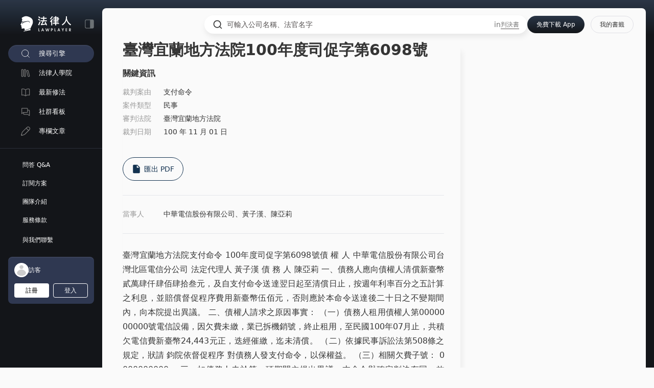

--- FILE ---
content_type: text/html;charset=utf-8
request_url: https://lawplayer.com/judgment/ILDV,100,%E5%8F%B8%E4%BF%83,6098,20111101,1_4aa37505882b3cff98334a5c38c1b18cf2367854
body_size: 261303
content:
<!DOCTYPE html><html  lang="zh-TW" class=""><head><meta charset="utf-8">
<meta name="viewport" content="width=device-width, initial-scale=1, maximum-scale=1">
<script>(function(w,d,s,l,i){w[l]=w[l]||[];w[l].push({'gtm.start':
new Date().getTime(),event:'gtm.js'});var f=d.getElementsByTagName(s)[0],
j=d.createElement(s),dl=l!='dataLayer'?'&l='+l:'';j.async=true;j.src=
'https://www.googletagmanager.com/gtm.js?id='+i+dl;f.parentNode.insertBefore(j,f);
})(window,document,'script','dataLayer','GTM-5WSM2LK');</script>
<title>臺灣宜蘭地方法院 - 100年度司促字第6098號（支付命令）- 2026 司法院判決書查詢系統｜法律人 LawPlayer App</title>
<meta name="apple-itunes-app" content="app-id=1514937663">
<link rel="icon" type="image/png" href="/favicon.png">
<script>(function(h,o,t,j,a,r){
h.hj=h.hj||function(){(h.hj.q=h.hj.q||[]).push(arguments)};
h._hjSettings={hjid:3447089,hjsv:6};
a=o.getElementsByTagName('head')[0];
r=o.createElement('script');r.async=1;
r.src=t+h._hjSettings.hjid+j+h._hjSettings.hjsv;
a.appendChild(r);
})(window,document,'https://static.hotjar.com/c/hotjar-','.js?sv=');</script>
<meta name="robots" content="index, follow, max-image-preview:large, max-snippet:-1, max-video-preview:-1">
<style cssr-id="n-notification">.n-notification-container {

 z-index: 4000;
 position: fixed;
 overflow: visible;
 display: flex;
 flex-direction: column;
 align-items: flex-end;
 
}

.n-notification-container > .n-scrollbar {

 width: initial;
 overflow: visible;
 height: -moz-fit-content !important;
 height: fit-content !important;
 max-height: 100vh !important;
 
}

.n-notification-container > .n-scrollbar > .n-scrollbar-container {

 height: -moz-fit-content !important;
 height: fit-content !important;
 max-height: 100vh !important;
 
}

.n-notification-container > .n-scrollbar > .n-scrollbar-container .n-scrollbar-content {

 padding-top: 12px;
 padding-bottom: 33px;
 
}

.n-notification-container.n-notification-container--top, .n-notification-container.n-notification-container--top-right, .n-notification-container.n-notification-container--top-left {

 top: 12px;
 
}

.n-notification-container.n-notification-container--top.transitioning > .n-scrollbar > .n-scrollbar-container, .n-notification-container.n-notification-container--top-right.transitioning > .n-scrollbar > .n-scrollbar-container, .n-notification-container.n-notification-container--top-left.transitioning > .n-scrollbar > .n-scrollbar-container {

 min-height: 100vh !important;
 
}

.n-notification-container.n-notification-container--bottom, .n-notification-container.n-notification-container--bottom-right, .n-notification-container.n-notification-container--bottom-left {

 bottom: 12px;
 
}

.n-notification-container.n-notification-container--bottom > .n-scrollbar > .n-scrollbar-container .n-scrollbar-content, .n-notification-container.n-notification-container--bottom-right > .n-scrollbar > .n-scrollbar-container .n-scrollbar-content, .n-notification-container.n-notification-container--bottom-left > .n-scrollbar > .n-scrollbar-container .n-scrollbar-content {

 padding-bottom: 12px;
 
}

.n-notification-container.n-notification-container--bottom .n-notification-wrapper, .n-notification-container.n-notification-container--bottom-right .n-notification-wrapper, .n-notification-container.n-notification-container--bottom-left .n-notification-wrapper {

 display: flex;
 align-items: flex-end;
 margin-bottom: 0;
 margin-top: 12px;
 
}

.n-notification-container.n-notification-container--top, .n-notification-container.n-notification-container--bottom {

 left: 50%;
 transform: translateX(-50%);
 
}

.n-notification-container.n-notification-container--top .n-notification-wrapper.notification-transition-enter-from, .n-notification-container.n-notification-container--bottom .n-notification-wrapper.notification-transition-enter-from, .n-notification-container.n-notification-container--top .n-notification-wrapper.notification-transition-leave-to, .n-notification-container.n-notification-container--bottom .n-notification-wrapper.notification-transition-leave-to {

 transform: scale(0.85);
 
}

.n-notification-container.n-notification-container--top .n-notification-wrapper.notification-transition-leave-from, .n-notification-container.n-notification-container--bottom .n-notification-wrapper.notification-transition-leave-from, .n-notification-container.n-notification-container--top .n-notification-wrapper.notification-transition-enter-to, .n-notification-container.n-notification-container--bottom .n-notification-wrapper.notification-transition-enter-to {

 transform: scale(1);
 
}

.n-notification-container.n-notification-container--top .n-notification-wrapper {

 transform-origin: top center;
 
}

.n-notification-container.n-notification-container--bottom .n-notification-wrapper {

 transform-origin: bottom center;
 
}

.n-notification-container.n-notification-container--top-right .n-notification, .n-notification-container.n-notification-container--bottom-right .n-notification {

 margin-left: 28px;
 margin-right: 16px;
 
}

.n-notification-container.n-notification-container--top-left .n-notification, .n-notification-container.n-notification-container--bottom-left .n-notification {

 margin-left: 16px;
 margin-right: 28px;
 
}

.n-notification-container.n-notification-container--top-right {

 right: 0;
 
}

.n-notification-container.n-notification-container--top-right .n-notification-wrapper.notification-transition-enter-from, .n-notification-container.n-notification-container--top-right .n-notification-wrapper.notification-transition-leave-to {

 transform: translate(calc(100%), 0);
 
}

.n-notification-container.n-notification-container--top-right .n-notification-wrapper.notification-transition-leave-from, .n-notification-container.n-notification-container--top-right .n-notification-wrapper.notification-transition-enter-to {

 transform: translate(0, 0);
 
}

.n-notification-container.n-notification-container--top-left {

 left: 0;
 
}

.n-notification-container.n-notification-container--top-left .n-notification-wrapper.notification-transition-enter-from, .n-notification-container.n-notification-container--top-left .n-notification-wrapper.notification-transition-leave-to {

 transform: translate(calc(-100%), 0);
 
}

.n-notification-container.n-notification-container--top-left .n-notification-wrapper.notification-transition-leave-from, .n-notification-container.n-notification-container--top-left .n-notification-wrapper.notification-transition-enter-to {

 transform: translate(0, 0);
 
}

.n-notification-container.n-notification-container--bottom-right {

 right: 0;
 
}

.n-notification-container.n-notification-container--bottom-right .n-notification-wrapper.notification-transition-enter-from, .n-notification-container.n-notification-container--bottom-right .n-notification-wrapper.notification-transition-leave-to {

 transform: translate(calc(100%), 0);
 
}

.n-notification-container.n-notification-container--bottom-right .n-notification-wrapper.notification-transition-leave-from, .n-notification-container.n-notification-container--bottom-right .n-notification-wrapper.notification-transition-enter-to {

 transform: translate(0, 0);
 
}

.n-notification-container.n-notification-container--bottom-left {

 left: 0;
 
}

.n-notification-container.n-notification-container--bottom-left .n-notification-wrapper.notification-transition-enter-from, .n-notification-container.n-notification-container--bottom-left .n-notification-wrapper.notification-transition-leave-to {

 transform: translate(calc(-100%), 0);
 
}

.n-notification-container.n-notification-container--bottom-left .n-notification-wrapper.notification-transition-leave-from, .n-notification-container.n-notification-container--bottom-left .n-notification-wrapper.notification-transition-enter-to {

 transform: translate(0, 0);
 
}

.n-notification-container.n-notification-container--scrollable.n-notification-container--top-right {

 top: 0;
 
}

.n-notification-container.n-notification-container--scrollable.n-notification-container--top-left {

 top: 0;
 
}

.n-notification-container.n-notification-container--scrollable.n-notification-container--bottom-right {

 bottom: 0;
 
}

.n-notification-container.n-notification-container--scrollable.n-notification-container--bottom-left {

 bottom: 0;
 
}

.n-notification-container .n-notification-wrapper {

 margin-bottom: 12px;
 
}

.n-notification-container .n-notification-wrapper.notification-transition-enter-from, .n-notification-container .n-notification-wrapper.notification-transition-leave-to {

 opacity: 0;
 margin-top: 0 !important;
 margin-bottom: 0 !important;
 
}

.n-notification-container .n-notification-wrapper.notification-transition-leave-from, .n-notification-container .n-notification-wrapper.notification-transition-enter-to {

 opacity: 1;
 
}

.n-notification-container .n-notification-wrapper.notification-transition-leave-active {

 transition:
 background-color .3s var(--n-bezier),
 color .3s var(--n-bezier),
 opacity .3s var(--n-bezier),
 transform .3s var(--n-bezier-ease-in),
 max-height .3s var(--n-bezier),
 margin-top .3s linear,
 margin-bottom .3s linear,
 box-shadow .3s var(--n-bezier);
 
}

.n-notification-container .n-notification-wrapper.notification-transition-enter-active {

 transition:
 background-color .3s var(--n-bezier),
 color .3s var(--n-bezier),
 opacity .3s var(--n-bezier),
 transform .3s var(--n-bezier-ease-out),
 max-height .3s var(--n-bezier),
 margin-top .3s linear,
 margin-bottom .3s linear,
 box-shadow .3s var(--n-bezier);
 
}

.n-notification-container .n-notification {

 background-color: var(--n-color);
 color: var(--n-text-color);
 transition:
 background-color .3s var(--n-bezier),
 color .3s var(--n-bezier),
 opacity .3s var(--n-bezier),
 box-shadow .3s var(--n-bezier);
 font-family: inherit;
 font-size: var(--n-font-size);
 font-weight: 400;
 position: relative;
 display: flex;
 overflow: hidden;
 flex-shrink: 0;
 padding-left: var(--n-padding-left);
 padding-right: var(--n-padding-right);
 width: var(--n-width);
 max-width: calc(100vw - 16px - 16px);
 border-radius: var(--n-border-radius);
 box-shadow: var(--n-box-shadow);
 box-sizing: border-box;
 opacity: 1;
 
}

.n-notification-container .n-notification .n-notification__avatar .n-icon {

 color: var(--n-icon-color);
 
}

.n-notification-container .n-notification .n-notification__avatar .n-base-icon {

 color: var(--n-icon-color);
 
}

.n-notification-container .n-notification.n-notification--show-avatar .n-notification-main {

 margin-left: 40px;
 width: calc(100% - 40px); 
 
}

.n-notification-container .n-notification.n-notification--closable .n-notification-main > *:first-child {

 padding-right: 20px;
 
}

.n-notification-container .n-notification.n-notification--closable .n-notification__close {

 position: absolute;
 top: 0;
 right: 0;
 margin: var(--n-close-margin);
 transition:
 background-color .3s var(--n-bezier),
 color .3s var(--n-bezier);
 
}

.n-notification-container .n-notification .n-notification__avatar {

 position: absolute;
 top: var(--n-padding-top);
 left: var(--n-padding-left);
 width: 28px;
 height: 28px;
 font-size: 28px;
 display: flex;
 align-items: center;
 justify-content: center;
 
}

.n-notification-container .n-notification .n-notification__avatar .n-icon {
transition: color .3s var(--n-bezier);
}

.n-notification-container .n-notification .n-notification-main {

 padding-top: var(--n-padding-top);
 padding-bottom: var(--n-padding-bottom);
 box-sizing: border-box;
 display: flex;
 flex-direction: column;
 margin-left: 8px;
 width: calc(100% - 8px);
 
}

.n-notification-container .n-notification .n-notification-main .n-notification-main-footer {

 display: flex;
 align-items: center;
 justify-content: space-between;
 margin-top: 12px;
 
}

.n-notification-container .n-notification .n-notification-main .n-notification-main-footer .n-notification-main-footer__meta {

 font-size: var(--n-meta-font-size);
 transition: color .3s var(--n-bezier-ease-out);
 color: var(--n-description-text-color);
 
}

.n-notification-container .n-notification .n-notification-main .n-notification-main-footer .n-notification-main-footer__action {

 cursor: pointer;
 transition: color .3s var(--n-bezier-ease-out);
 color: var(--n-action-text-color);
 
}

.n-notification-container .n-notification .n-notification-main .n-notification-main__header {

 font-weight: var(--n-title-font-weight);
 font-size: var(--n-title-font-size);
 transition: color .3s var(--n-bezier-ease-out);
 color: var(--n-title-text-color);
 
}

.n-notification-container .n-notification .n-notification-main .n-notification-main__description {

 margin-top: 8px;
 font-size: var(--n-description-font-size);
 white-space: pre-wrap;
 word-wrap: break-word;
 transition: color .3s var(--n-bezier-ease-out);
 color: var(--n-description-text-color);
 
}

.n-notification-container .n-notification .n-notification-main .n-notification-main__content {

 line-height: var(--n-line-height);
 margin: 12px 0 0 0;
 font-family: inherit;
 white-space: pre-wrap;
 word-wrap: break-word;
 transition: color .3s var(--n-bezier-ease-out);
 color: var(--n-text-color);
 
}

.n-notification-container .n-notification .n-notification-main .n-notification-main__content:first-child {
margin: 0;
}</style>
<style cssr-id="n-global">body {

 margin: 0;
 font-size: 14px;
 font-family: v-sans, system-ui, -apple-system, BlinkMacSystemFont, "Segoe UI", sans-serif, "Apple Color Emoji", "Segoe UI Emoji", "Segoe UI Symbol";
 line-height: 1.6;
 -webkit-text-size-adjust: 100%;
 -webkit-tap-highlight-color: transparent;

}

body input {

 font-family: inherit;
 font-size: inherit;
 
}</style>
<style cssr-id="n-auto-complete">.n-auto-complete {

 z-index: auto;
 position: relative;
 display: inline-flex;
 width: 100%;
 
}

.n-auto-complete-menu {

 margin: 4px 0;
 box-shadow: var(--n-menu-box-shadow);
 
}

.n-auto-complete-menu.fade-in-scale-up-transition-leave-active {
  transform-origin: inherit;
  transition: opacity .2s cubic-bezier(.4, 0, 1, 1), transform .2s cubic-bezier(.4, 0, 1, 1) ,background-color .3s var(--n-bezier), box-shadow .3s var(--n-bezier);
}

.n-auto-complete-menu.fade-in-scale-up-transition-enter-active {
  transform-origin: inherit;
  transition: opacity .2s cubic-bezier(0, 0, .2, 1), transform .2s cubic-bezier(0, 0, .2, 1) ,background-color .3s var(--n-bezier), box-shadow .3s var(--n-bezier);
}

.n-auto-complete-menu.fade-in-scale-up-transition-enter-from, .n-auto-complete-menu.fade-in-scale-up-transition-leave-to {
  opacity: 0;
  transform:  scale(.9);
}

.n-auto-complete-menu.fade-in-scale-up-transition-leave-from, .n-auto-complete-menu.fade-in-scale-up-transition-enter-to {
  opacity: 1;
  transform:  scale(1);
}</style>
<style cssr-id="vueuc/binder">.v-binder-follower-container {
  position: absolute;
  left: 0;
  right: 0;
  top: 0;
  height: 0;
  pointer-events: none;
  z-index: auto;
}

.v-binder-follower-content {
  position: absolute;
  z-index: auto;
}

.v-binder-follower-content > * {
  pointer-events: all;
}</style>
<style cssr-id="n-button">.n-button {

 margin: 0;
 font-weight: var(--n-font-weight);
 line-height: 1;
 font-family: inherit;
 padding: var(--n-padding);
 height: var(--n-height);
 font-size: var(--n-font-size);
 border-radius: var(--n-border-radius);
 color: var(--n-text-color);
 background-color: var(--n-color);
 width: var(--n-width);
 white-space: nowrap;
 outline: none;
 position: relative;
 z-index: auto;
 border: none;
 display: inline-flex;
 flex-wrap: nowrap;
 flex-shrink: 0;
 align-items: center;
 justify-content: center;
 user-select: none;
 -webkit-user-select: none;
 text-align: center;
 cursor: pointer;
 text-decoration: none;
 transition:
 color .3s var(--n-bezier),
 background-color .3s var(--n-bezier),
 opacity .3s var(--n-bezier),
 border-color .3s var(--n-bezier);
 
}

.n-button.n-button--color .n-button__border {
  border-color: var(--n-border-color);
}

.n-button.n-button--color.n-button--disabled .n-button__border {
  border-color: var(--n-border-color-disabled);
}

.n-button.n-button--color:not(.n-button--disabled):focus .n-button__state-border {
  border-color: var(--n-border-color-focus);
}

.n-button.n-button--color:not(.n-button--disabled):hover .n-button__state-border {
  border-color: var(--n-border-color-hover);
}

.n-button.n-button--color:not(.n-button--disabled):active .n-button__state-border {
  border-color: var(--n-border-color-pressed);
}

.n-button.n-button--color:not(.n-button--disabled).n-button--pressed .n-button__state-border {
  border-color: var(--n-border-color-pressed);
}

.n-button.n-button--disabled {
  background-color: var(--n-color-disabled);
  color: var(--n-text-color-disabled);
}

.n-button.n-button--disabled .n-button__border {
  border: var(--n-border-disabled);
}

.n-button:not(.n-button--disabled):focus {
  background-color: var(--n-color-focus);
  color: var(--n-text-color-focus);
}

.n-button:not(.n-button--disabled):focus .n-button__state-border {
  border: var(--n-border-focus);
}

.n-button:not(.n-button--disabled):hover {
  background-color: var(--n-color-hover);
  color: var(--n-text-color-hover);
}

.n-button:not(.n-button--disabled):hover .n-button__state-border {
  border: var(--n-border-hover);
}

.n-button:not(.n-button--disabled):active {
  background-color: var(--n-color-pressed);
  color: var(--n-text-color-pressed);
}

.n-button:not(.n-button--disabled):active .n-button__state-border {
  border: var(--n-border-pressed);
}

.n-button:not(.n-button--disabled).n-button--pressed {
  background-color: var(--n-color-pressed);
  color: var(--n-text-color-pressed);
}

.n-button:not(.n-button--disabled).n-button--pressed .n-button__state-border {
  border: var(--n-border-pressed);
}

.n-button.n-button--loading {
cursor: wait;
}

.n-button .n-base-wave {

 pointer-events: none;
 top: 0;
 right: 0;
 bottom: 0;
 left: 0;
 animation-iteration-count: 1;
 animation-duration: var(--n-ripple-duration);
 animation-timing-function: var(--n-bezier-ease-out), var(--n-bezier-ease-out);
 
}

.n-button .n-base-wave.n-base-wave--active {
  z-index: 1;
  animation-name: button-wave-spread, button-wave-opacity;
}

.n-button .n-button__border, .n-button .n-button__state-border {

 position: absolute;
 left: 0;
 top: 0;
 right: 0;
 bottom: 0;
 border-radius: inherit;
 transition: border-color .3s var(--n-bezier);
 pointer-events: none;
 
}

.n-button .n-button__border {
  border: var(--n-border);
}

.n-button .n-button__state-border {
  border: var(--n-border);
  border-color: #0000;
  z-index: 1;
}

.n-button .n-button__icon {

 margin: var(--n-icon-margin);
 margin-left: 0;
 height: var(--n-icon-size);
 width: var(--n-icon-size);
 max-width: var(--n-icon-size);
 font-size: var(--n-icon-size);
 position: relative;
 flex-shrink: 0;
 
}

.n-button .n-button__icon .n-icon-slot {

 height: var(--n-icon-size);
 width: var(--n-icon-size);
 position: absolute;
 left: 0;
 top: 50%;
 transform: translateY(-50%);
 display: flex;
 align-items: center;
 justify-content: center;
 
}

.n-button .n-button__icon .n-icon-slot.icon-switch-transition-enter-from, .n-button .n-button__icon .n-icon-slot.icon-switch-transition-leave-to {
  transform: translateY(-50%) scale(0.75);
  left: 0;
  top: 50%;
  opacity: 0;
}

.n-button .n-button__icon .n-icon-slot.icon-switch-transition-enter-to, .n-button .n-button__icon .n-icon-slot.icon-switch-transition-leave-from {
  transform: scale(1) translateY(-50%);
  left: 0;
  top: 50%;
  opacity: 1;
}

.n-button .n-button__icon .n-icon-slot.icon-switch-transition-enter-active, .n-button .n-button__icon .n-icon-slot.icon-switch-transition-leave-active {
  transform-origin: center;
  position: absolute;
  left: 0;
  top: 50%;
  transition: all .3s cubic-bezier(.4, 0, .2, 1) !important;
}

.n-button .n-button__icon.fade-in-width-expand-transition-leave-from, .n-button .n-button__icon.fade-in-width-expand-transition-enter-to {
  opacity: 1;
}

.n-button .n-button__icon.fade-in-width-expand-transition-leave-to, .n-button .n-button__icon.fade-in-width-expand-transition-enter-from {

 opacity: 0!important;
 margin-left: 0!important;
 margin-right: 0!important;
 
}

.n-button .n-button__icon.fade-in-width-expand-transition-leave-active {

 overflow: hidden;
 transition:
 opacity .2s cubic-bezier(.4, 0, .2, 1),
 max-width .2s cubic-bezier(.4, 0, .2, 1) .1s,
 margin-left .2s cubic-bezier(.4, 0, .2, 1) .1s,
 margin-right .2s cubic-bezier(.4, 0, .2, 1) .1s;
 
}

.n-button .n-button__icon.fade-in-width-expand-transition-enter-active {

 overflow: hidden;
 transition:
 opacity .2s cubic-bezier(.4, 0, .2, 1) .1s,
 max-width .2s cubic-bezier(.4, 0, .2, 1),
 margin-left .2s cubic-bezier(.4, 0, .2, 1),
 margin-right .2s cubic-bezier(.4, 0, .2, 1);
 
}

.n-button .n-button__content {

 display: flex;
 align-items: center;
 flex-wrap: nowrap;
 min-width: 0;
 
}

.n-button .n-button__content ~ .n-button__icon {
  margin: var(--n-icon-margin);
  margin-right: 0;
}

.n-button.n-button--block {

 display: flex;
 width: 100%;
 
}

.n-button.n-button--dashed .n-button__border, .n-button.n-button--dashed .n-button__state-border {
  border-style: dashed !important;
}

.n-button.n-button--disabled {
  cursor: not-allowed;
  opacity: var(--n-opacity-disabled);
}

@keyframes button-wave-spread {
  from {
    box-shadow: 0 0 0.5px 0 var(--n-ripple-color);
  }
  to {
    box-shadow: 0 0 0.5px 4.5px var(--n-ripple-color);
  }
}

@keyframes button-wave-opacity {
  from {
    opacity: var(--n-wave-opacity);
  }
  to {
    opacity: 0;
  }
}</style>
<style cssr-id="__button-l2qvxh-dj_14161Almmp">.__button-l2qvxh-dj_14161Almmp {
--n-bezier: cubic-bezier(.4, 0, .2, 1);--n-bezier-ease-out: cubic-bezier(0, 0, .2, 1);--n-ripple-duration: 0s;--n-opacity-disabled: 0.5;--n-wave-opacity: 0.6;font-weight: 400;--n-color: #14161A;--n-color-hover: rgba(58, 59, 63, 1);--n-color-pressed: rgba(18, 19, 23, 1);--n-color-focus: rgba(58, 59, 63, 1);--n-color-disabled: #14161A;--n-ripple-color: #14161A;--n-text-color: #FFF;--n-text-color-hover: #FFF;--n-text-color-pressed: #FFF;--n-text-color-focus: #FFF;--n-text-color-disabled: #FFF;--n-border: 1px solid #2A2A2A;--n-border-hover: 1px solid rgba(74, 74, 74, 1);--n-border-pressed: 1px solid rgba(36, 36, 36, 1);--n-border-focus: 1px solid rgba(74, 74, 74, 1);--n-border-disabled: 1px solid #2A2A2A;--n-width: initial;--n-height: 34px;--n-font-size: 14px;--n-padding: 0 18px;--n-icon-size: 18px;--n-icon-margin: 6px;--n-border-radius: 34px;
}</style>
<style cssr-id="n-base-wave">.n-base-wave {

 position: absolute;
 left: 0;
 right: 0;
 top: 0;
 bottom: 0;
 border-radius: inherit;

}</style>
<style cssr-id="n-dropdown">.n-dropdown-menu {

 transform-origin: var(--v-transform-origin);
 background-color: var(--n-color);
 border-radius: var(--n-border-radius);
 box-shadow: var(--n-box-shadow);
 position: relative;
 transition:
 background-color .3s var(--n-bezier),
 box-shadow .3s var(--n-bezier);

}

.n-dropdown-menu.fade-in-scale-up-transition-leave-active {
  transform-origin: inherit;
  transition: opacity .2s cubic-bezier(.4, 0, 1, 1), transform .2s cubic-bezier(.4, 0, 1, 1) ;
}

.n-dropdown-menu.fade-in-scale-up-transition-enter-active {
  transform-origin: inherit;
  transition: opacity .2s cubic-bezier(0, 0, .2, 1), transform .2s cubic-bezier(0, 0, .2, 1) ;
}

.n-dropdown-menu.fade-in-scale-up-transition-enter-from, .n-dropdown-menu.fade-in-scale-up-transition-leave-to {
  opacity: 0;
  transform:  scale(.9);
}

.n-dropdown-menu.fade-in-scale-up-transition-leave-from, .n-dropdown-menu.fade-in-scale-up-transition-enter-to {
  opacity: 1;
  transform:  scale(1);
}

.n-dropdown-menu .n-dropdown-option {

 position: relative;
 
}

.n-dropdown-menu .n-dropdown-option a {

 text-decoration: none;
 color: inherit;
 outline: none;
 
}

.n-dropdown-menu .n-dropdown-option a::before {

 content: "";
 position: absolute;
 left: 0;
 right: 0;
 top: 0;
 bottom: 0;
 
}

.n-dropdown-menu .n-dropdown-option .n-dropdown-option-body {

 display: flex;
 cursor: pointer;
 position: relative;
 height: var(--n-option-height);
 line-height: var(--n-option-height);
 font-size: var(--n-font-size);
 color: var(--n-option-text-color);
 transition: color .3s var(--n-bezier);
 
}

.n-dropdown-menu .n-dropdown-option .n-dropdown-option-body::before {

 content: "";
 position: absolute;
 top: 0;
 bottom: 0;
 left: 4px;
 right: 4px;
 transition: background-color .3s var(--n-bezier);
 border-radius: var(--n-border-radius);
 
}

.n-dropdown-menu .n-dropdown-option .n-dropdown-option-body:not(.n-dropdown-option-body--disabled).n-dropdown-option-body--pending {

 color: var(--n-option-text-color-hover);
 
}

.n-dropdown-menu .n-dropdown-option .n-dropdown-option-body:not(.n-dropdown-option-body--disabled).n-dropdown-option-body--pending .n-dropdown-option-body__prefix, .n-dropdown-menu .n-dropdown-option .n-dropdown-option-body:not(.n-dropdown-option-body--disabled).n-dropdown-option-body--pending .n-dropdown-option-body__suffix {

 color: var(--n-option-text-color-hover);
 
}

.n-dropdown-menu .n-dropdown-option .n-dropdown-option-body:not(.n-dropdown-option-body--disabled).n-dropdown-option-body--pending::before {
background-color: var(--n-option-color-hover);
}

.n-dropdown-menu .n-dropdown-option .n-dropdown-option-body:not(.n-dropdown-option-body--disabled).n-dropdown-option-body--active {

 color: var(--n-option-text-color-active);
 
}

.n-dropdown-menu .n-dropdown-option .n-dropdown-option-body:not(.n-dropdown-option-body--disabled).n-dropdown-option-body--active .n-dropdown-option-body__prefix, .n-dropdown-menu .n-dropdown-option .n-dropdown-option-body:not(.n-dropdown-option-body--disabled).n-dropdown-option-body--active .n-dropdown-option-body__suffix {

 color: var(--n-option-text-color-active);
 
}

.n-dropdown-menu .n-dropdown-option .n-dropdown-option-body:not(.n-dropdown-option-body--disabled).n-dropdown-option-body--active::before {
background-color: var(--n-option-color-active);
}

.n-dropdown-menu .n-dropdown-option .n-dropdown-option-body:not(.n-dropdown-option-body--disabled).n-dropdown-option-body--child-active {

 color: var(--n-option-text-color-child-active);
 
}

.n-dropdown-menu .n-dropdown-option .n-dropdown-option-body:not(.n-dropdown-option-body--disabled).n-dropdown-option-body--child-active .n-dropdown-option-body__prefix, .n-dropdown-menu .n-dropdown-option .n-dropdown-option-body:not(.n-dropdown-option-body--disabled).n-dropdown-option-body--child-active .n-dropdown-option-body__suffix {

 color: var(--n-option-text-color-child-active);
 
}

.n-dropdown-menu .n-dropdown-option .n-dropdown-option-body.n-dropdown-option-body--disabled {

 cursor: not-allowed;
 opacity: var(--n-option-opacity-disabled);
 
}

.n-dropdown-menu .n-dropdown-option .n-dropdown-option-body.n-dropdown-option-body--group {

 font-size: calc(var(--n-font-size) - 1px);
 color: var(--n-group-header-text-color);
 
}

.n-dropdown-menu .n-dropdown-option .n-dropdown-option-body.n-dropdown-option-body--group .n-dropdown-option-body__prefix {

 width: calc(var(--n-option-prefix-width) / 2);
 
}

.n-dropdown-menu .n-dropdown-option .n-dropdown-option-body.n-dropdown-option-body--group .n-dropdown-option-body__prefix.n-dropdown-option-body__prefix--show-icon {

 width: calc(var(--n-option-icon-prefix-width) / 2);
 
}

.n-dropdown-menu .n-dropdown-option .n-dropdown-option-body .n-dropdown-option-body__prefix {

 width: var(--n-option-prefix-width);
 display: flex;
 justify-content: center;
 align-items: center;
 color: var(--n-prefix-color);
 transition: color .3s var(--n-bezier);
 z-index: 1;
 
}

.n-dropdown-menu .n-dropdown-option .n-dropdown-option-body .n-dropdown-option-body__prefix.n-dropdown-option-body__prefix--show-icon {

 width: var(--n-option-icon-prefix-width);
 
}

.n-dropdown-menu .n-dropdown-option .n-dropdown-option-body .n-dropdown-option-body__prefix .n-icon {

 font-size: var(--n-option-icon-size);
 
}

.n-dropdown-menu .n-dropdown-option .n-dropdown-option-body .n-dropdown-option-body__label {

 white-space: nowrap;
 flex: 1;
 z-index: 1;
 
}

.n-dropdown-menu .n-dropdown-option .n-dropdown-option-body .n-dropdown-option-body__suffix {

 box-sizing: border-box;
 flex-grow: 0;
 flex-shrink: 0;
 display: flex;
 justify-content: flex-end;
 align-items: center;
 min-width: var(--n-option-suffix-width);
 padding: 0 8px;
 transition: color .3s var(--n-bezier);
 color: var(--n-suffix-color);
 z-index: 1;
 
}

.n-dropdown-menu .n-dropdown-option .n-dropdown-option-body .n-dropdown-option-body__suffix.n-dropdown-option-body__suffix--has-submenu {

 width: var(--n-option-icon-suffix-width);
 
}

.n-dropdown-menu .n-dropdown-option .n-dropdown-option-body .n-dropdown-option-body__suffix .n-icon {

 font-size: var(--n-option-icon-size);
 
}

.n-dropdown-menu .n-dropdown-option .n-dropdown-option-body .n-dropdown-menu {
pointer-events: all;
}

.n-dropdown-menu .n-dropdown-option .n-dropdown-offset-container {

 pointer-events: none;
 position: absolute;
 left: 0;
 right: 0;
 top: -4px;
 bottom: -4px;
 
}

.n-dropdown-menu .n-dropdown-divider {

 transition: background-color .3s var(--n-bezier);
 background-color: var(--n-divider-color);
 height: 1px;
 margin: 4px 0;
 
}

.n-dropdown-menu .n-dropdown-menu-wrapper {

 transform-origin: var(--v-transform-origin);
 width: fit-content;
 
}

.n-dropdown-menu > .n-scrollbar {

 height: inherit;
 max-height: inherit;
 
}

.n-dropdown-menu:not(.n-dropdown-menu--scrollable) {

 padding: var(--n-padding);
 
}

.n-dropdown-menu.n-dropdown-menu--scrollable .n-dropdown-menu__content {

 padding: var(--n-padding);
 
}</style>
<style cssr-id="n-popover">.n-popover {

 transition:
 box-shadow .3s var(--n-bezier),
 background-color .3s var(--n-bezier),
 color .3s var(--n-bezier);
 position: relative;
 font-size: var(--n-font-size);
 color: var(--n-text-color);
 box-shadow: var(--n-box-shadow);
 word-break: break-word;
 
}

.n-popover > .n-scrollbar {

 height: inherit;
 max-height: inherit;
 
}

.n-popover:not(.n-popover--raw) {

 background-color: var(--n-color);
 border-radius: var(--n-border-radius);
 
}

.n-popover:not(.n-popover--raw):not(.n-popover--scrollable):not(.n-popover--show-header-or-footer) {
padding: var(--n-padding);
}

.n-popover .n-popover__header {

 padding: var(--n-padding);
 border-bottom: 1px solid var(--n-divider-color);
 transition: border-color .3s var(--n-bezier);
 
}

.n-popover .n-popover__footer {

 padding: var(--n-padding);
 border-top: 1px solid var(--n-divider-color);
 transition: border-color .3s var(--n-bezier);
 
}

.n-popover.n-popover--scrollable .n-popover__content, .n-popover.n-popover--show-header-or-footer .n-popover__content {

 padding: var(--n-padding);
 
}

.n-popover-shared {

 transform-origin: inherit;
 
}

.n-popover-shared .n-popover-arrow-wrapper {

 position: absolute;
 overflow: hidden;
 pointer-events: none;
 
}

.n-popover-shared .n-popover-arrow-wrapper .n-popover-arrow {

 transition: background-color .3s var(--n-bezier);
 position: absolute;
 display: block;
 width: calc(var(--n-arrow-height) * 1.414);
 height: calc(var(--n-arrow-height) * 1.414);
 box-shadow: 0 0 8px 0 rgba(0, 0, 0, .12);
 transform: rotate(45deg);
 background-color: var(--n-color);
 pointer-events: all;
 
}

.n-popover-shared.popover-transition-enter-from, .n-popover-shared.popover-transition-leave-to {

 opacity: 0;
 transform: scale(.85);
 
}

.n-popover-shared.popover-transition-enter-to, .n-popover-shared.popover-transition-leave-from {

 transform: scale(1);
 opacity: 1;
 
}

.n-popover-shared.popover-transition-enter-active {

 transition:
 box-shadow .3s var(--n-bezier),
 background-color .3s var(--n-bezier),
 color .3s var(--n-bezier),
 opacity .15s var(--n-bezier-ease-out),
 transform .15s var(--n-bezier-ease-out);
 
}

.n-popover-shared.popover-transition-leave-active {

 transition:
 box-shadow .3s var(--n-bezier),
 background-color .3s var(--n-bezier),
 color .3s var(--n-bezier),
 opacity .15s var(--n-bezier-ease-in),
 transform .15s var(--n-bezier-ease-in);
 
}

[v-placement="top-start"] > .n-popover-shared {

 margin-bottom: var(--n-space);
 
}

[v-placement="top-start"] > .n-popover-shared.n-popover-shared--show-arrow {

 margin-bottom: var(--n-space-arrow);
 
}

[v-placement="top-start"] > .n-popover-shared.n-popover-shared--overlap {

 margin: 0;
 
}

[v-placement="top-start"] > .n-popover-shared > .n-popover-arrow-wrapper {

 right: 0;
 left: 0;
 top: 0;
 bottom: 0;
 top: 100%;
 bottom: auto;
 height: var(--n-space-arrow);
 
}

[v-placement="top-start"] > .n-popover-shared > .n-popover-arrow-wrapper .n-popover-arrow {

 top: calc(var(--n-arrow-height) * 1.414 / -2);
 left: calc(var(--n-arrow-offset) - var(--v-offset-left));
 
}

[v-placement="top"] > .n-popover-shared {

 margin-bottom: var(--n-space);
 
}

[v-placement="top"] > .n-popover-shared.n-popover-shared--show-arrow {

 margin-bottom: var(--n-space-arrow);
 
}

[v-placement="top"] > .n-popover-shared.n-popover-shared--overlap {

 margin: 0;
 
}

[v-placement="top"] > .n-popover-shared > .n-popover-arrow-wrapper {

 right: 0;
 left: 0;
 top: 0;
 bottom: 0;
 top: 100%;
 bottom: auto;
 height: var(--n-space-arrow);
 
}

[v-placement="top"] > .n-popover-shared > .n-popover-arrow-wrapper .n-popover-arrow {

 top: calc(var(--n-arrow-height) * 1.414 / -2);
 transform: translateX(calc(var(--n-arrow-height) * 1.414 / -2)) rotate(45deg);
 left: 50%;
 
}

[v-placement="top-end"] > .n-popover-shared {

 margin-bottom: var(--n-space);
 
}

[v-placement="top-end"] > .n-popover-shared.n-popover-shared--show-arrow {

 margin-bottom: var(--n-space-arrow);
 
}

[v-placement="top-end"] > .n-popover-shared.n-popover-shared--overlap {

 margin: 0;
 
}

[v-placement="top-end"] > .n-popover-shared > .n-popover-arrow-wrapper {

 right: 0;
 left: 0;
 top: 0;
 bottom: 0;
 top: 100%;
 bottom: auto;
 height: var(--n-space-arrow);
 
}

[v-placement="top-end"] > .n-popover-shared > .n-popover-arrow-wrapper .n-popover-arrow {

 top: calc(var(--n-arrow-height) * 1.414 / -2);
 right: calc(var(--n-arrow-offset) + var(--v-offset-left));
 
}

[v-placement="bottom-start"] > .n-popover-shared {

 margin-top: var(--n-space);
 
}

[v-placement="bottom-start"] > .n-popover-shared.n-popover-shared--show-arrow {

 margin-top: var(--n-space-arrow);
 
}

[v-placement="bottom-start"] > .n-popover-shared.n-popover-shared--overlap {

 margin: 0;
 
}

[v-placement="bottom-start"] > .n-popover-shared > .n-popover-arrow-wrapper {

 right: 0;
 left: 0;
 top: 0;
 bottom: 0;
 bottom: 100%;
 top: auto;
 height: var(--n-space-arrow);
 
}

[v-placement="bottom-start"] > .n-popover-shared > .n-popover-arrow-wrapper .n-popover-arrow {

 bottom: calc(var(--n-arrow-height) * 1.414 / -2);
 left: calc(var(--n-arrow-offset) - var(--v-offset-left));
 
}

[v-placement="bottom"] > .n-popover-shared {

 margin-top: var(--n-space);
 
}

[v-placement="bottom"] > .n-popover-shared.n-popover-shared--show-arrow {

 margin-top: var(--n-space-arrow);
 
}

[v-placement="bottom"] > .n-popover-shared.n-popover-shared--overlap {

 margin: 0;
 
}

[v-placement="bottom"] > .n-popover-shared > .n-popover-arrow-wrapper {

 right: 0;
 left: 0;
 top: 0;
 bottom: 0;
 bottom: 100%;
 top: auto;
 height: var(--n-space-arrow);
 
}

[v-placement="bottom"] > .n-popover-shared > .n-popover-arrow-wrapper .n-popover-arrow {

 bottom: calc(var(--n-arrow-height) * 1.414 / -2);
 transform: translateX(calc(var(--n-arrow-height) * 1.414 / -2)) rotate(45deg);
 left: 50%;
 
}

[v-placement="bottom-end"] > .n-popover-shared {

 margin-top: var(--n-space);
 
}

[v-placement="bottom-end"] > .n-popover-shared.n-popover-shared--show-arrow {

 margin-top: var(--n-space-arrow);
 
}

[v-placement="bottom-end"] > .n-popover-shared.n-popover-shared--overlap {

 margin: 0;
 
}

[v-placement="bottom-end"] > .n-popover-shared > .n-popover-arrow-wrapper {

 right: 0;
 left: 0;
 top: 0;
 bottom: 0;
 bottom: 100%;
 top: auto;
 height: var(--n-space-arrow);
 
}

[v-placement="bottom-end"] > .n-popover-shared > .n-popover-arrow-wrapper .n-popover-arrow {

 bottom: calc(var(--n-arrow-height) * 1.414 / -2);
 right: calc(var(--n-arrow-offset) + var(--v-offset-left));
 
}

[v-placement="left-start"] > .n-popover-shared {

 margin-right: var(--n-space);
 
}

[v-placement="left-start"] > .n-popover-shared.n-popover-shared--show-arrow {

 margin-right: var(--n-space-arrow);
 
}

[v-placement="left-start"] > .n-popover-shared.n-popover-shared--overlap {

 margin: 0;
 
}

[v-placement="left-start"] > .n-popover-shared > .n-popover-arrow-wrapper {

 right: 0;
 left: 0;
 top: 0;
 bottom: 0;
 left: 100%;
 right: auto;
 width: var(--n-space-arrow);
 
}

[v-placement="left-start"] > .n-popover-shared > .n-popover-arrow-wrapper .n-popover-arrow {

 left: calc(var(--n-arrow-height) * 1.414 / -2);
 top: calc(var(--n-arrow-offset-vertical) - var(--v-offset-top));
 
}

[v-placement="left"] > .n-popover-shared {

 margin-right: var(--n-space);
 
}

[v-placement="left"] > .n-popover-shared.n-popover-shared--show-arrow {

 margin-right: var(--n-space-arrow);
 
}

[v-placement="left"] > .n-popover-shared.n-popover-shared--overlap {

 margin: 0;
 
}

[v-placement="left"] > .n-popover-shared > .n-popover-arrow-wrapper {

 right: 0;
 left: 0;
 top: 0;
 bottom: 0;
 left: 100%;
 right: auto;
 width: var(--n-space-arrow);
 
}

[v-placement="left"] > .n-popover-shared > .n-popover-arrow-wrapper .n-popover-arrow {

 left: calc(var(--n-arrow-height) * 1.414 / -2);
 transform: translateY(calc(var(--n-arrow-height) * 1.414 / -2)) rotate(45deg);
 top: 50%;
 
}

[v-placement="left-end"] > .n-popover-shared {

 margin-right: var(--n-space);
 
}

[v-placement="left-end"] > .n-popover-shared.n-popover-shared--show-arrow {

 margin-right: var(--n-space-arrow);
 
}

[v-placement="left-end"] > .n-popover-shared.n-popover-shared--overlap {

 margin: 0;
 
}

[v-placement="left-end"] > .n-popover-shared > .n-popover-arrow-wrapper {

 right: 0;
 left: 0;
 top: 0;
 bottom: 0;
 left: 100%;
 right: auto;
 width: var(--n-space-arrow);
 
}

[v-placement="left-end"] > .n-popover-shared > .n-popover-arrow-wrapper .n-popover-arrow {

 left: calc(var(--n-arrow-height) * 1.414 / -2);
 bottom: calc(var(--n-arrow-offset-vertical) + var(--v-offset-top));
 
}

[v-placement="right-start"] > .n-popover-shared {

 margin-left: var(--n-space);
 
}

[v-placement="right-start"] > .n-popover-shared.n-popover-shared--show-arrow {

 margin-left: var(--n-space-arrow);
 
}

[v-placement="right-start"] > .n-popover-shared.n-popover-shared--overlap {

 margin: 0;
 
}

[v-placement="right-start"] > .n-popover-shared > .n-popover-arrow-wrapper {

 right: 0;
 left: 0;
 top: 0;
 bottom: 0;
 right: 100%;
 left: auto;
 width: var(--n-space-arrow);
 
}

[v-placement="right-start"] > .n-popover-shared > .n-popover-arrow-wrapper .n-popover-arrow {

 right: calc(var(--n-arrow-height) * 1.414 / -2);
 top: calc(var(--n-arrow-offset-vertical) - var(--v-offset-top));
 
}

[v-placement="right"] > .n-popover-shared {

 margin-left: var(--n-space);
 
}

[v-placement="right"] > .n-popover-shared.n-popover-shared--show-arrow {

 margin-left: var(--n-space-arrow);
 
}

[v-placement="right"] > .n-popover-shared.n-popover-shared--overlap {

 margin: 0;
 
}

[v-placement="right"] > .n-popover-shared > .n-popover-arrow-wrapper {

 right: 0;
 left: 0;
 top: 0;
 bottom: 0;
 right: 100%;
 left: auto;
 width: var(--n-space-arrow);
 
}

[v-placement="right"] > .n-popover-shared > .n-popover-arrow-wrapper .n-popover-arrow {

 right: calc(var(--n-arrow-height) * 1.414 / -2);
 transform: translateY(calc(var(--n-arrow-height) * 1.414 / -2)) rotate(45deg);
 top: 50%;
 
}

[v-placement="right-end"] > .n-popover-shared {

 margin-left: var(--n-space);
 
}

[v-placement="right-end"] > .n-popover-shared.n-popover-shared--show-arrow {

 margin-left: var(--n-space-arrow);
 
}

[v-placement="right-end"] > .n-popover-shared.n-popover-shared--overlap {

 margin: 0;
 
}

[v-placement="right-end"] > .n-popover-shared > .n-popover-arrow-wrapper {

 right: 0;
 left: 0;
 top: 0;
 bottom: 0;
 right: 100%;
 left: auto;
 width: var(--n-space-arrow);
 
}

[v-placement="right-end"] > .n-popover-shared > .n-popover-arrow-wrapper .n-popover-arrow {

 right: calc(var(--n-arrow-height) * 1.414 / -2);
 bottom: calc(var(--n-arrow-offset-vertical) + var(--v-offset-top));
 
}

[v-placement="right-start"] > .n-popover-shared.n-popover-shared--center-arrow .n-popover-arrow {
top: calc(max(calc((var(--v-target-height, 0px) - var(--n-arrow-height) * 1.414) / 2), var(--n-arrow-offset-vertical)) - var(--v-offset-top));
}

[v-placement="left-start"] > .n-popover-shared.n-popover-shared--center-arrow .n-popover-arrow {
top: calc(max(calc((var(--v-target-height, 0px) - var(--n-arrow-height) * 1.414) / 2), var(--n-arrow-offset-vertical)) - var(--v-offset-top));
}

[v-placement="top-end"] > .n-popover-shared.n-popover-shared--center-arrow .n-popover-arrow {
right: calc(max(calc((var(--v-target-width, 0px) - var(--n-arrow-height) * 1.414) / 2), var(--n-arrow-offset)) + var(--v-offset-left));
}

[v-placement="bottom-end"] > .n-popover-shared.n-popover-shared--center-arrow .n-popover-arrow {
right: calc(max(calc((var(--v-target-width, 0px) - var(--n-arrow-height) * 1.414) / 2), var(--n-arrow-offset)) + var(--v-offset-left));
}

[v-placement="right-end"] > .n-popover-shared.n-popover-shared--center-arrow .n-popover-arrow {
bottom: calc(max(calc((var(--v-target-height, 0px) - var(--n-arrow-height) * 1.414) / 2), var(--n-arrow-offset-vertical)) + var(--v-offset-top));
}

[v-placement="left-end"] > .n-popover-shared.n-popover-shared--center-arrow .n-popover-arrow {
bottom: calc(max(calc((var(--v-target-height, 0px) - var(--n-arrow-height) * 1.414) / 2), var(--n-arrow-offset-vertical)) + var(--v-offset-top));
}

[v-placement="top-start"] > .n-popover-shared.n-popover-shared--center-arrow .n-popover-arrow {
left: calc(max(calc((var(--v-target-width, 0px) - var(--n-arrow-height) * 1.414) / 2), var(--n-arrow-offset)) - var(--v-offset-left));
}

[v-placement="bottom-start"] > .n-popover-shared.n-popover-shared--center-arrow .n-popover-arrow {
left: calc(max(calc((var(--v-target-width, 0px) - var(--n-arrow-height) * 1.414) / 2), var(--n-arrow-offset)) - var(--v-offset-left));
}</style>
<style cssr-id="__button-l2qvxh-ehj_6C7275lmmd">.__button-l2qvxh-ehj_6C7275lmmd {
--n-bezier: cubic-bezier(.4, 0, .2, 1);--n-bezier-ease-out: cubic-bezier(0, 0, .2, 1);--n-ripple-duration: 0s;--n-opacity-disabled: 0.5;--n-wave-opacity: 0.6;font-weight: 400;--n-color: #0000;--n-color-hover: rgba(46, 51, 56, .09);--n-color-pressed: rgba(46, 51, 56, .13);--n-color-focus: rgba(46, 51, 56, .09);--n-color-disabled: #0000;--n-ripple-color: #0000;--n-text-color: #6C7275;--n-text-color-hover: #6C7275;--n-text-color-pressed: #6C7275;--n-text-color-focus: #6C7275;--n-text-color-disabled: #6C7275;--n-border: 1px solid rgb(224, 224, 230);--n-border-hover: 1px solid rgba(74, 74, 74, 1);--n-border-pressed: 1px solid rgba(36, 36, 36, 1);--n-border-focus: 1px solid rgba(74, 74, 74, 1);--n-border-disabled: 1px solid rgb(224, 224, 230);--n-width: 34px;--n-height: 34px;--n-font-size: 14px;--n-padding: initial;--n-icon-size: 18px;--n-icon-margin: 6px;--n-border-radius: 34px;
}</style>
<style cssr-id="n-menu">.n-menu {

 background-color: var(--n-color);
 color: var(--n-item-text-color);
 overflow: hidden;
 transition: background-color .3s var(--n-bezier);
 box-sizing: border-box;
 font-size: var(--n-font-size);
 padding-bottom: 6px;
 
}

.n-menu.n-menu--horizontal {

 max-width: 100%;
 width: 100%;
 display: flex;
 overflow: hidden;
 padding-bottom: 0;
 
}

.n-menu.n-menu--horizontal .n-submenu {
margin: 0;
}

.n-menu.n-menu--horizontal .n-menu-item {
margin: 0;
}

.n-menu.n-menu--horizontal .n-menu-item-content {

 padding: 0 20px;
 border-bottom: 2px solid #0000;
 
}

.n-menu.n-menu--horizontal .n-menu-item-content::before {
display: none;
}

.n-menu.n-menu--horizontal .n-menu-item-content.n-menu-item-content--selected {
border-bottom: 2px solid var(--n-border-color-horizontal)
}

.n-menu.n-menu--horizontal .n-menu-item-content.n-menu-item-content--selected .n-menu-item-content__icon {
color: var(--n-item-icon-color-active-horizontal);
}

.n-menu.n-menu--horizontal .n-menu-item-content.n-menu-item-content--selected .n-menu-item-content-header {

 color: var(--n-item-text-color-active-horizontal);
 
}

.n-menu.n-menu--horizontal .n-menu-item-content.n-menu-item-content--selected .n-menu-item-content-header a {
color: var(--n-item-text-color-active-horizontal);
}

.n-menu.n-menu--horizontal .n-menu-item-content.n-menu-item-content--selected .n-menu-item-content-header .n-menu-item-content-header__extra {
color: var(--n-item-text-color-active-horizontal);
}

.n-menu.n-menu--horizontal .n-menu-item-content.n-menu-item-content--child-active {

 border-bottom: 2px solid var(--n-border-color-horizontal);
 
}

.n-menu.n-menu--horizontal .n-menu-item-content.n-menu-item-content--child-active .n-menu-item-content-header {

 color: var(--n-item-text-color-child-active-horizontal);
 
}

.n-menu.n-menu--horizontal .n-menu-item-content.n-menu-item-content--child-active .n-menu-item-content-header a {

 color: var(--n-item-text-color-child-active-horizontal);
 
}

.n-menu.n-menu--horizontal .n-menu-item-content.n-menu-item-content--child-active .n-menu-item-content-header .n-menu-item-content-header__extra {

 color: var(--n-item-text-color-child-active-horizontal);
 
}

.n-menu.n-menu--horizontal .n-menu-item-content.n-menu-item-content--child-active .n-menu-item-content__icon {

 color: var(--n-item-icon-color-child-active-horizontal);
 
}

.n-menu.n-menu--horizontal .n-menu-item-content:not(.n-menu-item-content--disabled):not(.n-menu-item-content--selected, child-active):focus-within .n-menu-item-content__icon {

 color: var(--n-item-icon-color-hover-horizontal);
 
}

.n-menu.n-menu--horizontal .n-menu-item-content:not(.n-menu-item-content--disabled):not(.n-menu-item-content--selected, child-active):focus-within .n-menu-item-content-header {

 color: var(--n-item-text-color-hover-horizontal);
 
}

.n-menu.n-menu--horizontal .n-menu-item-content:not(.n-menu-item-content--disabled):not(.n-menu-item-content--selected, child-active):focus-within .n-menu-item-content-header a {

 color: var(--n-item-text-color-hover-horizontal);
 
}

.n-menu.n-menu--horizontal .n-menu-item-content:not(.n-menu-item-content--disabled):not(.n-menu-item-content--selected, child-active):focus-within .n-menu-item-content-header .n-menu-item-content-header__extra {

 color: var(--n-item-text-color-hover-horizontal);
 
}

.n-menu.n-menu--horizontal .n-menu-item-content:not(.n-menu-item-content--disabled).n-menu-item-content--selected.n-menu-item-content--hover .n-menu-item-content__icon {
color: var(--n-item-icon-color-active-hover-horizontal);
}

.n-menu.n-menu--horizontal .n-menu-item-content:not(.n-menu-item-content--disabled).n-menu-item-content--selected.n-menu-item-content--hover .n-menu-item-content-header {

 color: var(--n-item-text-color-active-hover-horizontal);
 
}

.n-menu.n-menu--horizontal .n-menu-item-content:not(.n-menu-item-content--disabled).n-menu-item-content--selected.n-menu-item-content--hover .n-menu-item-content-header a {
color: var(--n-item-text-color-active-hover-horizontal);
}

.n-menu.n-menu--horizontal .n-menu-item-content:not(.n-menu-item-content--disabled).n-menu-item-content--selected.n-menu-item-content--hover .n-menu-item-content-header .n-menu-item-content-header__extra {
color: var(--n-item-text-color-active-hover-horizontal);
}

.n-menu.n-menu--horizontal .n-menu-item-content:not(.n-menu-item-content--disabled).n-menu-item-content--selected:hover .n-menu-item-content__icon {
color: var(--n-item-icon-color-active-hover-horizontal);
}

.n-menu.n-menu--horizontal .n-menu-item-content:not(.n-menu-item-content--disabled).n-menu-item-content--selected:hover .n-menu-item-content-header {

 color: var(--n-item-text-color-active-hover-horizontal);
 
}

.n-menu.n-menu--horizontal .n-menu-item-content:not(.n-menu-item-content--disabled).n-menu-item-content--selected:hover .n-menu-item-content-header a {
color: var(--n-item-text-color-active-hover-horizontal);
}

.n-menu.n-menu--horizontal .n-menu-item-content:not(.n-menu-item-content--disabled).n-menu-item-content--selected:hover .n-menu-item-content-header .n-menu-item-content-header__extra {
color: var(--n-item-text-color-active-hover-horizontal);
}

.n-menu.n-menu--horizontal .n-menu-item-content:not(.n-menu-item-content--disabled).n-menu-item-content--child-active.n-menu-item-content--hover .n-menu-item-content__icon {
color: var(--n-item-icon-color-child-active-hover-horizontal);
}

.n-menu.n-menu--horizontal .n-menu-item-content:not(.n-menu-item-content--disabled).n-menu-item-content--child-active.n-menu-item-content--hover .n-menu-item-content-header {

 color: var(--n-item-text-color-child-active-hover-horizontal);
 
}

.n-menu.n-menu--horizontal .n-menu-item-content:not(.n-menu-item-content--disabled).n-menu-item-content--child-active.n-menu-item-content--hover .n-menu-item-content-header a {
color: var(--n-item-text-color-child-active-hover-horizontal);
}

.n-menu.n-menu--horizontal .n-menu-item-content:not(.n-menu-item-content--disabled).n-menu-item-content--child-active.n-menu-item-content--hover .n-menu-item-content-header .n-menu-item-content-header__extra {
color: var(--n-item-text-color-child-active-hover-horizontal);
}

.n-menu.n-menu--horizontal .n-menu-item-content:not(.n-menu-item-content--disabled).n-menu-item-content--child-active:hover .n-menu-item-content__icon {
color: var(--n-item-icon-color-child-active-hover-horizontal);
}

.n-menu.n-menu--horizontal .n-menu-item-content:not(.n-menu-item-content--disabled).n-menu-item-content--child-active:hover .n-menu-item-content-header {

 color: var(--n-item-text-color-child-active-hover-horizontal);
 
}

.n-menu.n-menu--horizontal .n-menu-item-content:not(.n-menu-item-content--disabled).n-menu-item-content--child-active:hover .n-menu-item-content-header a {
color: var(--n-item-text-color-child-active-hover-horizontal);
}

.n-menu.n-menu--horizontal .n-menu-item-content:not(.n-menu-item-content--disabled).n-menu-item-content--child-active:hover .n-menu-item-content-header .n-menu-item-content-header__extra {
color: var(--n-item-text-color-child-active-hover-horizontal);
}

.n-menu.n-menu--horizontal .n-menu-item-content:not(.n-menu-item-content--disabled).n-menu-item-content--hover {
border-bottom: 2px solid var(--n-border-color-horizontal);
}

.n-menu.n-menu--horizontal .n-menu-item-content:not(.n-menu-item-content--disabled).n-menu-item-content--hover .n-menu-item-content__icon {

 color: var(--n-item-icon-color-hover-horizontal);
 
}

.n-menu.n-menu--horizontal .n-menu-item-content:not(.n-menu-item-content--disabled).n-menu-item-content--hover .n-menu-item-content-header {

 color: var(--n-item-text-color-hover-horizontal);
 
}

.n-menu.n-menu--horizontal .n-menu-item-content:not(.n-menu-item-content--disabled).n-menu-item-content--hover .n-menu-item-content-header a {

 color: var(--n-item-text-color-hover-horizontal);
 
}

.n-menu.n-menu--horizontal .n-menu-item-content:not(.n-menu-item-content--disabled).n-menu-item-content--hover .n-menu-item-content-header .n-menu-item-content-header__extra {

 color: var(--n-item-text-color-hover-horizontal);
 
}

.n-menu.n-menu--horizontal .n-menu-item-content:not(.n-menu-item-content--disabled):hover {
border-bottom: 2px solid var(--n-border-color-horizontal);
}

.n-menu.n-menu--horizontal .n-menu-item-content:not(.n-menu-item-content--disabled):hover .n-menu-item-content__icon {

 color: var(--n-item-icon-color-hover-horizontal);
 
}

.n-menu.n-menu--horizontal .n-menu-item-content:not(.n-menu-item-content--disabled):hover .n-menu-item-content-header {

 color: var(--n-item-text-color-hover-horizontal);
 
}

.n-menu.n-menu--horizontal .n-menu-item-content:not(.n-menu-item-content--disabled):hover .n-menu-item-content-header a {

 color: var(--n-item-text-color-hover-horizontal);
 
}

.n-menu.n-menu--horizontal .n-menu-item-content:not(.n-menu-item-content--disabled):hover .n-menu-item-content-header .n-menu-item-content-header__extra {

 color: var(--n-item-text-color-hover-horizontal);
 
}

.n-menu.n-menu--horizontal .n-menu-item-content .n-menu-item-content-header a {
color: var(--n-item-text-color-horizontal);
}

.n-menu:not(.n-menu--responsive) .n-menu-item-content-header {

 overflow: hidden;
 text-overflow: ellipsis;
 
}

.n-menu.n-menu--collapsed .n-menu-item-content.n-menu-item-content--selected::before {

 background-color: var(--n-item-color-active-collapsed) !important;
 
}

.n-menu.n-menu--collapsed .n-menu-item-content .n-menu-item-content-header {
opacity: 0;
}

.n-menu.n-menu--collapsed .n-menu-item-content .n-menu-item-content__arrow {
opacity: 0;
}

.n-menu.n-menu--collapsed .n-menu-item-content .n-menu-item-content__icon {
color: var(--n-item-icon-color-collapsed);
}

.n-menu .n-menu-item {

 height: var(--n-item-height);
 margin-top: 6px;
 position: relative;
 
}

.n-menu .n-menu-item-content {

 box-sizing: border-box;
 line-height: 1.75;
 height: 100%;
 display: grid;
 grid-template-areas: "icon content arrow";
 grid-template-columns: auto 1fr auto;
 align-items: center;
 cursor: pointer;
 position: relative;
 padding-right: 18px;
 transition:
 background-color .3s var(--n-bezier),
 padding-left .3s var(--n-bezier),
 border-color .3s var(--n-bezier);
 
}

.n-menu .n-menu-item-content > * {
z-index: 1;
}

.n-menu .n-menu-item-content::before {

 z-index: auto;
 content: "";
 background-color: #0000;
 position: absolute;
 left: 8px;
 right: 8px;
 top: 0;
 bottom: 0;
 pointer-events: none;
 border-radius: var(--n-border-radius);
 transition: background-color .3s var(--n-bezier);
 
}

.n-menu .n-menu-item-content.n-menu-item-content--disabled {

 opacity: .45;
 cursor: not-allowed;
 
}

.n-menu .n-menu-item-content.n-menu-item-content--collapsed .n-menu-item-content__arrow {
transform: rotate(0);
}

.n-menu .n-menu-item-content.n-menu-item-content--selected::before {
background-color: var(--n-item-color-active);
}

.n-menu .n-menu-item-content.n-menu-item-content--selected .n-menu-item-content__arrow {
color: var(--n-arrow-color-active);
}

.n-menu .n-menu-item-content.n-menu-item-content--selected .n-menu-item-content__icon {
color: var(--n-item-icon-color-active);
}

.n-menu .n-menu-item-content.n-menu-item-content--selected .n-menu-item-content-header {

 color: var(--n-item-text-color-active);
 
}

.n-menu .n-menu-item-content.n-menu-item-content--selected .n-menu-item-content-header a {
color: var(--n-item-text-color-active);
}

.n-menu .n-menu-item-content.n-menu-item-content--selected .n-menu-item-content-header .n-menu-item-content-header__extra {
color: var(--n-item-text-color-active);
}

.n-menu .n-menu-item-content.n-menu-item-content--child-active .n-menu-item-content-header {

 color: var(--n-item-text-color-child-active);
 
}

.n-menu .n-menu-item-content.n-menu-item-content--child-active .n-menu-item-content-header a {

 color: var(--n-item-text-color-child-active);
 
}

.n-menu .n-menu-item-content.n-menu-item-content--child-active .n-menu-item-content-header .n-menu-item-content-header__extra {

 color: var(--n-item-text-color-child-active);
 
}

.n-menu .n-menu-item-content.n-menu-item-content--child-active .n-menu-item-content__arrow {

 color: var(--n-arrow-color-child-active);
 
}

.n-menu .n-menu-item-content.n-menu-item-content--child-active .n-menu-item-content__icon {

 color: var(--n-item-icon-color-child-active);
 
}

.n-menu .n-menu-item-content:not(.n-menu-item-content--disabled):not(.n-menu-item-content--selected, child-active):focus-within::before {
background-color: var(--n-item-color-hover);
}

.n-menu .n-menu-item-content:not(.n-menu-item-content--disabled):not(.n-menu-item-content--selected, child-active):focus-within .n-menu-item-content__arrow {

 color: var(--n-arrow-color-hover);
 
}

.n-menu .n-menu-item-content:not(.n-menu-item-content--disabled):not(.n-menu-item-content--selected, child-active):focus-within .n-menu-item-content__icon {

 color: var(--n-item-icon-color-hover);
 
}

.n-menu .n-menu-item-content:not(.n-menu-item-content--disabled):not(.n-menu-item-content--selected, child-active):focus-within .n-menu-item-content-header {

 color: var(--n-item-text-color-hover);
 
}

.n-menu .n-menu-item-content:not(.n-menu-item-content--disabled):not(.n-menu-item-content--selected, child-active):focus-within .n-menu-item-content-header a {

 color: var(--n-item-text-color-hover);
 
}

.n-menu .n-menu-item-content:not(.n-menu-item-content--disabled):not(.n-menu-item-content--selected, child-active):focus-within .n-menu-item-content-header .n-menu-item-content-header__extra {

 color: var(--n-item-text-color-hover);
 
}

.n-menu .n-menu-item-content:not(.n-menu-item-content--disabled).n-menu-item-content--selected.n-menu-item-content--hover .n-menu-item-content__arrow {
color: var(--n-arrow-color-active-hover);
}

.n-menu .n-menu-item-content:not(.n-menu-item-content--disabled).n-menu-item-content--selected.n-menu-item-content--hover .n-menu-item-content__icon {
color: var(--n-item-icon-color-active-hover);
}

.n-menu .n-menu-item-content:not(.n-menu-item-content--disabled).n-menu-item-content--selected.n-menu-item-content--hover .n-menu-item-content-header {

 color: var(--n-item-text-color-active-hover);
 
}

.n-menu .n-menu-item-content:not(.n-menu-item-content--disabled).n-menu-item-content--selected.n-menu-item-content--hover .n-menu-item-content-header a {
color: var(--n-item-text-color-active-hover);
}

.n-menu .n-menu-item-content:not(.n-menu-item-content--disabled).n-menu-item-content--selected.n-menu-item-content--hover .n-menu-item-content-header .n-menu-item-content-header__extra {
color: var(--n-item-text-color-active-hover);
}

.n-menu .n-menu-item-content:not(.n-menu-item-content--disabled).n-menu-item-content--selected:hover .n-menu-item-content__arrow {
color: var(--n-arrow-color-active-hover);
}

.n-menu .n-menu-item-content:not(.n-menu-item-content--disabled).n-menu-item-content--selected:hover .n-menu-item-content__icon {
color: var(--n-item-icon-color-active-hover);
}

.n-menu .n-menu-item-content:not(.n-menu-item-content--disabled).n-menu-item-content--selected:hover .n-menu-item-content-header {

 color: var(--n-item-text-color-active-hover);
 
}

.n-menu .n-menu-item-content:not(.n-menu-item-content--disabled).n-menu-item-content--selected:hover .n-menu-item-content-header a {
color: var(--n-item-text-color-active-hover);
}

.n-menu .n-menu-item-content:not(.n-menu-item-content--disabled).n-menu-item-content--selected:hover .n-menu-item-content-header .n-menu-item-content-header__extra {
color: var(--n-item-text-color-active-hover);
}

.n-menu .n-menu-item-content:not(.n-menu-item-content--disabled).n-menu-item-content--child-active.n-menu-item-content--hover .n-menu-item-content__arrow {
color: var(--n-arrow-color-child-active-hover);
}

.n-menu .n-menu-item-content:not(.n-menu-item-content--disabled).n-menu-item-content--child-active.n-menu-item-content--hover .n-menu-item-content__icon {
color: var(--n-item-icon-color-child-active-hover);
}

.n-menu .n-menu-item-content:not(.n-menu-item-content--disabled).n-menu-item-content--child-active.n-menu-item-content--hover .n-menu-item-content-header {

 color: var(--n-item-text-color-child-active-hover);
 
}

.n-menu .n-menu-item-content:not(.n-menu-item-content--disabled).n-menu-item-content--child-active.n-menu-item-content--hover .n-menu-item-content-header a {
color: var(--n-item-text-color-child-active-hover);
}

.n-menu .n-menu-item-content:not(.n-menu-item-content--disabled).n-menu-item-content--child-active.n-menu-item-content--hover .n-menu-item-content-header .n-menu-item-content-header__extra {
color: var(--n-item-text-color-child-active-hover);
}

.n-menu .n-menu-item-content:not(.n-menu-item-content--disabled).n-menu-item-content--child-active:hover .n-menu-item-content__arrow {
color: var(--n-arrow-color-child-active-hover);
}

.n-menu .n-menu-item-content:not(.n-menu-item-content--disabled).n-menu-item-content--child-active:hover .n-menu-item-content__icon {
color: var(--n-item-icon-color-child-active-hover);
}

.n-menu .n-menu-item-content:not(.n-menu-item-content--disabled).n-menu-item-content--child-active:hover .n-menu-item-content-header {

 color: var(--n-item-text-color-child-active-hover);
 
}

.n-menu .n-menu-item-content:not(.n-menu-item-content--disabled).n-menu-item-content--child-active:hover .n-menu-item-content-header a {
color: var(--n-item-text-color-child-active-hover);
}

.n-menu .n-menu-item-content:not(.n-menu-item-content--disabled).n-menu-item-content--child-active:hover .n-menu-item-content-header .n-menu-item-content-header__extra {
color: var(--n-item-text-color-child-active-hover);
}

.n-menu .n-menu-item-content:not(.n-menu-item-content--disabled).n-menu-item-content--selected.n-menu-item-content--hover::before {
background-color: var(--n-item-color-active-hover);
}

.n-menu .n-menu-item-content:not(.n-menu-item-content--disabled).n-menu-item-content--selected:hover::before {
background-color: var(--n-item-color-active-hover);
}

.n-menu .n-menu-item-content:not(.n-menu-item-content--disabled).n-menu-item-content--hover::before {
background-color: var(--n-item-color-hover);
}

.n-menu .n-menu-item-content:not(.n-menu-item-content--disabled).n-menu-item-content--hover .n-menu-item-content__arrow {

 color: var(--n-arrow-color-hover);
 
}

.n-menu .n-menu-item-content:not(.n-menu-item-content--disabled).n-menu-item-content--hover .n-menu-item-content__icon {

 color: var(--n-item-icon-color-hover);
 
}

.n-menu .n-menu-item-content:not(.n-menu-item-content--disabled).n-menu-item-content--hover .n-menu-item-content-header {

 color: var(--n-item-text-color-hover);
 
}

.n-menu .n-menu-item-content:not(.n-menu-item-content--disabled).n-menu-item-content--hover .n-menu-item-content-header a {

 color: var(--n-item-text-color-hover);
 
}

.n-menu .n-menu-item-content:not(.n-menu-item-content--disabled).n-menu-item-content--hover .n-menu-item-content-header .n-menu-item-content-header__extra {

 color: var(--n-item-text-color-hover);
 
}

.n-menu .n-menu-item-content:not(.n-menu-item-content--disabled):hover::before {
background-color: var(--n-item-color-hover);
}

.n-menu .n-menu-item-content:not(.n-menu-item-content--disabled):hover .n-menu-item-content__arrow {

 color: var(--n-arrow-color-hover);
 
}

.n-menu .n-menu-item-content:not(.n-menu-item-content--disabled):hover .n-menu-item-content__icon {

 color: var(--n-item-icon-color-hover);
 
}

.n-menu .n-menu-item-content:not(.n-menu-item-content--disabled):hover .n-menu-item-content-header {

 color: var(--n-item-text-color-hover);
 
}

.n-menu .n-menu-item-content:not(.n-menu-item-content--disabled):hover .n-menu-item-content-header a {

 color: var(--n-item-text-color-hover);
 
}

.n-menu .n-menu-item-content:not(.n-menu-item-content--disabled):hover .n-menu-item-content-header .n-menu-item-content-header__extra {

 color: var(--n-item-text-color-hover);
 
}

.n-menu .n-menu-item-content .n-menu-item-content__icon {

 grid-area: icon;
 color: var(--n-item-icon-color);
 transition:
 color .3s var(--n-bezier),
 font-size .3s var(--n-bezier),
 margin-right .3s var(--n-bezier);
 box-sizing: content-box;
 display: inline-flex;
 align-items: center;
 justify-content: center;
 
}

.n-menu .n-menu-item-content .n-menu-item-content__arrow {

 grid-area: arrow;
 font-size: 16px;
 color: var(--n-arrow-color);
 transform: rotate(180deg);
 opacity: 1;
 transition:
 color .3s var(--n-bezier),
 transform 0.2s var(--n-bezier),
 opacity 0.2s var(--n-bezier);
 
}

.n-menu .n-menu-item-content .n-menu-item-content-header {

 grid-area: content;
 transition:
 color .3s var(--n-bezier),
 opacity .3s var(--n-bezier);
 opacity: 1;
 white-space: nowrap;
 color: var(--n-item-text-color);
 
}

.n-menu .n-menu-item-content .n-menu-item-content-header a {

 outline: none;
 text-decoration: none;
 transition: color .3s var(--n-bezier);
 color: var(--n-item-text-color);
 
}

.n-menu .n-menu-item-content .n-menu-item-content-header a::before {

 content: "";
 position: absolute;
 left: 0;
 right: 0;
 top: 0;
 bottom: 0;
 
}

.n-menu .n-menu-item-content .n-menu-item-content-header .n-menu-item-content-header__extra {

 font-size: .93em;
 color: var(--n-group-text-color);
 transition: color .3s var(--n-bezier);
 
}

.n-menu .n-submenu {

 cursor: pointer;
 position: relative;
 margin-top: 6px;
 
}

.n-menu .n-submenu .n-menu-item-content {

 height: var(--n-item-height);
 
}

.n-menu .n-submenu .n-submenu-children {

 overflow: hidden;
 padding: 0;
 
}

.n-menu .n-submenu .n-submenu-children.fade-in-height-expand-transition-leave-from, .n-menu .n-submenu .n-submenu-children.fade-in-height-expand-transition-enter-to {
  opacity: 1;
}

.n-menu .n-submenu .n-submenu-children.fade-in-height-expand-transition-leave-to, .n-menu .n-submenu .n-submenu-children.fade-in-height-expand-transition-enter-from {
  opacity: 0;
  margin-top: 0 !important;
  margin-bottom: 0 !important;
}

.n-menu .n-submenu .n-submenu-children.fade-in-height-expand-transition-leave-active {

 overflow: hidden;
 transition:
 max-height .2s cubic-bezier(.4, 0, .2, 1) 0s,
 opacity .2s cubic-bezier(0, 0, .2, 1) 0s,
 margin-top .2s cubic-bezier(.4, 0, .2, 1) 0s,
 margin-bottom .2s cubic-bezier(.4, 0, .2, 1) 0s,
 padding-top .2s cubic-bezier(.4, 0, .2, 1) 0s,
 padding-bottom .2s cubic-bezier(.4, 0, .2, 1) 0s
 
 
}

.n-menu .n-submenu .n-submenu-children.fade-in-height-expand-transition-enter-active {

 overflow: hidden;
 transition:
 max-height .2s cubic-bezier(.4, 0, .2, 1),
 opacity .2s cubic-bezier(.4, 0, 1, 1),
 margin-top .2s cubic-bezier(.4, 0, .2, 1),
 margin-bottom .2s cubic-bezier(.4, 0, .2, 1),
 padding-top .2s cubic-bezier(.4, 0, .2, 1),
 padding-bottom .2s cubic-bezier(.4, 0, .2, 1)
 
 
}

.n-menu .n-menu-item-group .n-menu-item-group-title {

 margin-top: 6px;
 color: var(--n-group-text-color);
 cursor: default;
 font-size: .93em;
 height: 36px;
 display: flex;
 align-items: center;
 transition:
 padding-left .3s var(--n-bezier),
 color .3s var(--n-bezier);
 
}

.n-menu-tooltip a {

 color: inherit;
 text-decoration: none;
 
}

.n-menu-divider {

 transition: background-color .3s var(--n-bezier);
 background-color: var(--n-divider-color);
 height: 1px;
 margin: 6px 18px;
 
}</style>
<style cssr-id="__menu-l2qvxh-a">.__menu-l2qvxh-a {
--n-divider-color: rgb(239, 239, 245);--n-bezier: cubic-bezier(.4, 0, .2, 1);--n-font-size: 14px;--n-border-color-horizontal: #0000;--n-border-radius: 3px;--n-item-height: 42px;--n-group-text-color: #AAA;--n-color: #0000;--n-item-text-color: #787878;--n-item-text-color-hover: #525252;--n-item-text-color-active: #FFF;--n-item-text-color-child-active: var(--n-item-color-active);--n-item-text-color-child-active-hover: var(--n-item-color-active);--n-item-text-color-active-hover: #FFF;--n-item-icon-color: #787878;--n-item-icon-color-hover: #525252;--n-item-icon-color-active: #FFF;--n-item-icon-color-active-hover: #FFF;--n-item-icon-color-child-active: var(--n-item-color-active);--n-item-icon-color-child-active-hover: var(--n-item-color-active-hover);--n-item-icon-color-collapsed: #BBB;--n-item-text-color-horizontal: #787878;--n-item-text-color-hover-horizontal: #525252;--n-item-text-color-active-horizontal: #525252;--n-item-text-color-child-active-horizontal: #525252;--n-item-text-color-child-active-hover-horizontal: #525252;--n-item-text-color-active-hover-horizontal: #525252;--n-item-icon-color-horizontal: #BBB;--n-item-icon-color-hover-horizontal: #525252;--n-item-icon-color-active-horizontal: #525252;--n-item-icon-color-active-hover-horizontal: #525252;--n-item-icon-color-child-active-horizontal: #525252;--n-item-icon-color-child-active-hover-horizontal: #525252;--n-arrow-color: #BBB;--n-arrow-color-hover: #525252;--n-arrow-color-active: var(--n-item-color-active);--n-arrow-color-active-hover: var(--n-item-color-active-hover);--n-arrow-color-child-active: var(--n-item-color-active);--n-arrow-color-child-active-hover: var(--n-item-color-active-hover);--n-item-color-hover: #0000;--n-item-color-active: #2A2A2A;--n-item-color-active-hover: #2A2A2A;--n-item-color-active-collapsed: #2A2A2A;
}</style>
<style cssr-id="n-icon">.n-icon {

 height: 1em;
 width: 1em;
 line-height: 1em;
 text-align: center;
 display: inline-block;
 position: relative;
 fill: currentColor;
 transform: translateZ(0);

}

.n-icon.n-icon--color-transition {
  transition: color .3s var(--n-bezier);
}

.n-icon.n-icon--depth {
  color: var(--n-color);
}

.n-icon.n-icon--depth svg {
  opacity: var(--n-opacity);
  transition: opacity .3s var(--n-bezier);
}

.n-icon svg {
  height: 1em;
  width: 1em;
}</style>
<style cssr-id="__icon-l2qvxh-d">.__icon-l2qvxh-d {
--n-bezier: cubic-bezier(.4, 0, .2, 1);--n-color: ;--n-opacity: ;
}</style>
<style cssr-id="__button-l2qvxh-j_FFFk_000ltmd">.__button-l2qvxh-j_FFFk_000ltmd {
--n-bezier: cubic-bezier(.4, 0, .2, 1);--n-bezier-ease-out: cubic-bezier(0, 0, .2, 1);--n-ripple-duration: 0s;--n-opacity-disabled: 0.5;--n-wave-opacity: 0.6;font-weight: 400;--n-color: #FFF;--n-color-hover: rgba(255, 255, 255, 1);--n-color-pressed: rgba(224, 224, 224, 1);--n-color-focus: rgba(255, 255, 255, 1);--n-color-disabled: #FFF;--n-ripple-color: #FFF;--n-text-color: #000;--n-text-color-hover: #000;--n-text-color-pressed: #000;--n-text-color-focus: #000;--n-text-color-disabled: #000;--n-border: 1px solid rgb(224, 224, 230);--n-border-hover: 1px solid rgba(74, 74, 74, 1);--n-border-pressed: 1px solid rgba(36, 36, 36, 1);--n-border-focus: 1px solid rgba(74, 74, 74, 1);--n-border-disabled: 1px solid rgb(224, 224, 230);--n-width: initial;--n-height: 22px;--n-font-size: 12px;--n-padding: 0 6px;--n-icon-size: 14px;--n-icon-margin: 6px;--n-border-radius: 3px;
}</style>
<style cssr-id="__button-l2qvxh-bj_FFFltmd">.__button-l2qvxh-bj_FFFltmd {
--n-bezier: cubic-bezier(.4, 0, .2, 1);--n-bezier-ease-out: cubic-bezier(0, 0, .2, 1);--n-ripple-duration: 0s;--n-opacity-disabled: 0.5;--n-wave-opacity: 0.6;font-weight: 400;--n-color: #0000;--n-color-hover: #0000;--n-color-pressed: #0000;--n-color-focus: #0000;--n-color-disabled: #0000;--n-ripple-color: #FFF;--n-text-color: #FFF;--n-text-color-hover: rgba(255, 255, 255, 1);--n-text-color-pressed: rgba(224, 224, 224, 1);--n-text-color-focus: rgba(255, 255, 255, 1);--n-text-color-disabled: #FFF;--n-border: 1px solid rgb(224, 224, 230);--n-border-hover: 1px solid rgba(74, 74, 74, 1);--n-border-pressed: 1px solid rgba(36, 36, 36, 1);--n-border-focus: 1px solid rgba(74, 74, 74, 1);--n-border-disabled: 1px solid rgb(224, 224, 230);--n-width: initial;--n-height: 22px;--n-font-size: 12px;--n-padding: 0 6px;--n-icon-size: 14px;--n-icon-margin: 6px;--n-border-radius: 3px;
}</style>
<style cssr-id="__button-l2qvxh-dlmmd">.__button-l2qvxh-dlmmd {
--n-bezier: cubic-bezier(.4, 0, .2, 1);--n-bezier-ease-out: cubic-bezier(0, 0, .2, 1);--n-ripple-duration: 0s;--n-opacity-disabled: 0.5;--n-wave-opacity: 0.6;font-weight: 400;--n-color: #0000;--n-color-hover: #0000;--n-color-pressed: #0000;--n-color-focus: #0000;--n-color-disabled: #0000;--n-ripple-color: #2A2A2A;--n-text-color: #353535;--n-text-color-hover: rgba(74, 74, 74, 1);--n-text-color-pressed: rgba(36, 36, 36, 1);--n-text-color-focus: rgba(74, 74, 74, 1);--n-text-color-disabled: #353535;--n-border: 1px solid rgb(224, 224, 230);--n-border-hover: 1px solid rgba(74, 74, 74, 1);--n-border-pressed: 1px solid rgba(36, 36, 36, 1);--n-border-focus: 1px solid rgba(74, 74, 74, 1);--n-border-disabled: 1px solid rgb(224, 224, 230);--n-width: initial;--n-height: 34px;--n-font-size: 14px;--n-padding: 0 18px;--n-icon-size: 18px;--n-icon-margin: 6px;--n-border-radius: 34px;
}</style>
<style cssr-id="__button-l2qvxh-bdj_133250lmmd">.__button-l2qvxh-bdj_133250lmmd {
--n-bezier: cubic-bezier(.4, 0, .2, 1);--n-bezier-ease-out: cubic-bezier(0, 0, .2, 1);--n-ripple-duration: 0s;--n-opacity-disabled: 0.5;--n-wave-opacity: 0.6;font-weight: 400;--n-color: #0000;--n-color-hover: #0000;--n-color-pressed: #0000;--n-color-focus: #0000;--n-color-disabled: #0000;--n-ripple-color: #133250;--n-text-color: #133250;--n-text-color-hover: rgba(57, 83, 108, 1);--n-text-color-pressed: rgba(17, 44, 70, 1);--n-text-color-focus: rgba(57, 83, 108, 1);--n-text-color-disabled: #133250;--n-border: 1px solid rgb(224, 224, 230);--n-border-hover: 1px solid rgba(74, 74, 74, 1);--n-border-pressed: 1px solid rgba(36, 36, 36, 1);--n-border-focus: 1px solid rgba(74, 74, 74, 1);--n-border-disabled: 1px solid rgb(224, 224, 230);--n-width: initial;--n-height: 34px;--n-font-size: 14px;--n-padding: 0 18px;--n-icon-size: 18px;--n-icon-margin: 6px;--n-border-radius: 34px;
}</style>
<meta property="og:image" content="https://lawplayer.com/imgs/og-image.png">
<style>body {background-color: #FAFAFA !important; color: #353535 !important; font-family: 'Fira Sans', system-ui, -apple-system, BlinkMacSystemFont, 'Segoe UI', sans-serif, 'Apple Color Emoji', 'Segoe UI Emoji', 'Segoe UI Symbol' !important;  line-height: normal !important;}</style>
<meta property="og:title" content="臺灣宜蘭地方法院 - 100年度司促字第6098號（支付命令）- 2026 司法院判決書查詢系統｜法律人 LawPlayer App">
<meta name="description" content="臺灣宜蘭地方法院支付命令           100年度司促字第6098號債  權  人  中華電信股份有限公司台灣北區電信分公司法定代理人  黃子漢債  務  人  陳亞莉一、債務人應向債權人清償新臺幣貳萬肆仟肆佰肆拾叁元，及自    支付命令送達翌日起至清償日止，按週年利率百分之五計算    之利息，並賠償督促程序｜裁判日期：100 年 11 月 01 日。法律人 LawPlayer 免費判決書查詢。">
<meta property="og:description" content="臺灣宜蘭地方法院支付命令           100年度司促字第6098號債  權  人  中華電信股份有限公司台灣北區電信分公司法定代理人  黃子漢債  務  人  陳亞莉一、債務人應向債權人清償新臺幣貳萬肆仟肆佰肆拾叁元，及自    支付命令送達翌日起至清償日止，按週年利率百分之五計算    之利息，並賠償督促程序｜裁判日期：100 年 11 月 01 日。法律人 LawPlayer 免費判決書查詢。">
<script type="application/ld+json">{"@context":"https://schema.org","@type":"LegalCase","name":"臺灣宜蘭地方法院100年度司促字第6098號民事","identifier":"100年度司促字第6098號","datePublished":"20111101","court":{"@type":"Organization","name":"臺灣宜蘭地方法院"},"inLanguage":"zh-TW","url":"https://lawplayer.com/judgment/ILDV,100,司促,6098,20111101,1_4aa37505882b3cff98334a5c38c1b18cf2367854","provider":{"@type":"Organization","name":"法律人 LawPlayer","url":"https://lawplayer.com"}}</script>
<style>@font-face{font-family:Bruno Ace;src:local("Bruno Ace Regular"),local("Bruno Ace"),url(/_fonts/WwkcxPa2E06x4trkOj_UOaANetAw3O_7-6z4LqjQRVw.woff2) format(woff2);font-display:swap;unicode-range:U+0100-02BA,U+02BD-02C5,U+02C7-02CC,U+02CE-02D7,U+02DD-02FF,U+0304,U+0308,U+0329,U+1D00-1DBF,U+1E00-1E9F,U+1EF2-1EFF,U+2020,U+20A0-20AB,U+20AD-20C0,U+2113,U+2C60-2C7F,U+A720-A7FF;font-weight:400;font-style:normal}
@font-face{font-family:"Bruno Ace Fallback: Arial";src:local("Arial");size-adjust:141.0944%;ascent-override:67.5434%;descent-override:17.9313%;line-gap-override:0%}
@font-face{font-family:Bruno Ace;src:local("Bruno Ace Regular"),local("Bruno Ace"),url(/_fonts/WwkcxPa2E06x4trkOj_UN6ANetAw3A-SoL9SAj9ba.woff2) format(woff2);font-display:swap;unicode-range:U+0000-00FF,U+0131,U+0152-0153,U+02BB-02BC,U+02C6,U+02DA,U+02DC,U+0304,U+0308,U+0329,U+2000-206F,U+20AC,U+2122,U+2191,U+2193,U+2212,U+2215,U+FEFF,U+FFFD;font-weight:400;font-style:normal}
@font-face{font-family:Bruno Ace;src:local("Bruno Ace Regular"),local("Bruno Ace"),url(/_fonts/fonts.gstatic-T356vXxVzU.woff) format(woff);font-display:swap;font-weight:400;font-style:normal}
/*! tailwindcss v3.4.3 | MIT License | https://tailwindcss.com*/*,:after,:before{border:0 solid #e5e7eb;box-sizing:border-box}:after,:before{--tw-content:""}:host,html{line-height:1.5;-webkit-text-size-adjust:100%;font-family:ui-sans-serif,system-ui,sans-serif,Apple Color Emoji,Segoe UI Emoji,Segoe UI Symbol,Noto Color Emoji;font-feature-settings:normal;font-variation-settings:normal;-moz-tab-size:4;-o-tab-size:4;tab-size:4;-webkit-tap-highlight-color:transparent}body{line-height:inherit;margin:0}hr{border-top-width:1px;color:inherit;height:0}abbr:where([title]){-webkit-text-decoration:underline dotted;text-decoration:underline dotted}h1,h2,h3,h4,h5,h6{font-size:inherit;font-weight:inherit}a{color:inherit;text-decoration:inherit}b,strong{font-weight:bolder}code,kbd,pre,samp{font-family:ui-monospace,SFMono-Regular,Menlo,Monaco,Consolas,Liberation Mono,Courier New,monospace;font-feature-settings:normal;font-size:1em;font-variation-settings:normal}small{font-size:80%}sub,sup{font-size:75%;line-height:0;position:relative;vertical-align:baseline}sub{bottom:-.25em}sup{top:-.5em}table{border-collapse:collapse;border-color:inherit;text-indent:0}button,input,optgroup,select,textarea{color:inherit;font-family:inherit;font-feature-settings:inherit;font-size:100%;font-variation-settings:inherit;font-weight:inherit;letter-spacing:inherit;line-height:inherit;margin:0;padding:0}button,select{text-transform:none}button,input:where([type=button]),input:where([type=reset]),input:where([type=submit]){-webkit-appearance:button;background-color:transparent;background-image:none}:-moz-focusring{outline:auto}:-moz-ui-invalid{box-shadow:none}progress{vertical-align:baseline}::-webkit-inner-spin-button,::-webkit-outer-spin-button{height:auto}[type=search]{-webkit-appearance:textfield;outline-offset:-2px}::-webkit-search-decoration{-webkit-appearance:none}::-webkit-file-upload-button{-webkit-appearance:button;font:inherit}summary{display:list-item}blockquote,dd,dl,figure,h1,h2,h3,h4,h5,h6,hr,p,pre{margin:0}fieldset{margin:0}fieldset,legend{padding:0}menu,ol,ul{list-style:none;margin:0;padding:0}dialog{padding:0}textarea{resize:vertical}input::-moz-placeholder,textarea::-moz-placeholder{color:#9ca3af;opacity:1}input::placeholder,textarea::placeholder{color:#9ca3af;opacity:1}[role=button],button{cursor:pointer}:disabled{cursor:default}audio,canvas,embed,iframe,img,object,svg,video{display:block;vertical-align:middle}img,video{height:auto;max-width:100%}[hidden]{display:none}*,:after,:before{--tw-border-spacing-x:0;--tw-border-spacing-y:0;--tw-translate-x:0;--tw-translate-y:0;--tw-rotate:0;--tw-skew-x:0;--tw-skew-y:0;--tw-scale-x:1;--tw-scale-y:1;--tw-pan-x: ;--tw-pan-y: ;--tw-pinch-zoom: ;--tw-scroll-snap-strictness:proximity;--tw-gradient-from-position: ;--tw-gradient-via-position: ;--tw-gradient-to-position: ;--tw-ordinal: ;--tw-slashed-zero: ;--tw-numeric-figure: ;--tw-numeric-spacing: ;--tw-numeric-fraction: ;--tw-ring-inset: ;--tw-ring-offset-width:0px;--tw-ring-offset-color:#fff;--tw-ring-color:rgba(59,130,246,.5);--tw-ring-offset-shadow:0 0 #0000;--tw-ring-shadow:0 0 #0000;--tw-shadow:0 0 #0000;--tw-shadow-colored:0 0 #0000;--tw-blur: ;--tw-brightness: ;--tw-contrast: ;--tw-grayscale: ;--tw-hue-rotate: ;--tw-invert: ;--tw-saturate: ;--tw-sepia: ;--tw-drop-shadow: ;--tw-backdrop-blur: ;--tw-backdrop-brightness: ;--tw-backdrop-contrast: ;--tw-backdrop-grayscale: ;--tw-backdrop-hue-rotate: ;--tw-backdrop-invert: ;--tw-backdrop-opacity: ;--tw-backdrop-saturate: ;--tw-backdrop-sepia: ;--tw-contain-size: ;--tw-contain-layout: ;--tw-contain-paint: ;--tw-contain-style: }::backdrop{--tw-border-spacing-x:0;--tw-border-spacing-y:0;--tw-translate-x:0;--tw-translate-y:0;--tw-rotate:0;--tw-skew-x:0;--tw-skew-y:0;--tw-scale-x:1;--tw-scale-y:1;--tw-pan-x: ;--tw-pan-y: ;--tw-pinch-zoom: ;--tw-scroll-snap-strictness:proximity;--tw-gradient-from-position: ;--tw-gradient-via-position: ;--tw-gradient-to-position: ;--tw-ordinal: ;--tw-slashed-zero: ;--tw-numeric-figure: ;--tw-numeric-spacing: ;--tw-numeric-fraction: ;--tw-ring-inset: ;--tw-ring-offset-width:0px;--tw-ring-offset-color:#fff;--tw-ring-color:rgba(59,130,246,.5);--tw-ring-offset-shadow:0 0 #0000;--tw-ring-shadow:0 0 #0000;--tw-shadow:0 0 #0000;--tw-shadow-colored:0 0 #0000;--tw-blur: ;--tw-brightness: ;--tw-contrast: ;--tw-grayscale: ;--tw-hue-rotate: ;--tw-invert: ;--tw-saturate: ;--tw-sepia: ;--tw-drop-shadow: ;--tw-backdrop-blur: ;--tw-backdrop-brightness: ;--tw-backdrop-contrast: ;--tw-backdrop-grayscale: ;--tw-backdrop-hue-rotate: ;--tw-backdrop-invert: ;--tw-backdrop-opacity: ;--tw-backdrop-saturate: ;--tw-backdrop-sepia: ;--tw-contain-size: ;--tw-contain-layout: ;--tw-contain-paint: ;--tw-contain-style: }.container{width:100%}@media (min-width:640px){.container{max-width:640px}}@media (min-width:768px){.container{max-width:768px}}@media (min-width:1024px){.container{max-width:1024px}}@media (min-width:1280px){.container{max-width:1280px}}@media (min-width:1536px){.container{max-width:1536px}}.aspect-h-1{--tw-aspect-h:1}.aspect-w-1{padding-bottom:calc(var(--tw-aspect-h)/var(--tw-aspect-w)*100%);position:relative;--tw-aspect-w:1}.aspect-w-1>*{bottom:0;height:100%;left:0;position:absolute;right:0;top:0;width:100%}.aspect-w-\[1\.91571\]{padding-bottom:calc(var(--tw-aspect-h)/var(--tw-aspect-w)*100%);position:relative;--tw-aspect-w:1.91571}.aspect-w-\[1\.91571\]>*{bottom:0;height:100%;left:0;position:absolute;right:0;top:0;width:100%}.prose{color:var(--tw-prose-body);max-width:65ch}.prose :where(p):not(:where([class~=not-prose],[class~=not-prose] *)){margin-bottom:1.25em;margin-top:1.25em}.prose :where([class~=lead]):not(:where([class~=not-prose],[class~=not-prose] *)){color:var(--tw-prose-lead);font-size:1.25em;line-height:1.6;margin-bottom:1.2em;margin-top:1.2em}.prose :where(a):not(:where([class~=not-prose],[class~=not-prose] *)){color:var(--tw-prose-links);font-weight:500;text-decoration:underline}.prose :where(strong):not(:where([class~=not-prose],[class~=not-prose] *)){color:var(--tw-prose-bold);font-weight:600}.prose :where(a strong):not(:where([class~=not-prose],[class~=not-prose] *)){color:inherit}.prose :where(blockquote strong):not(:where([class~=not-prose],[class~=not-prose] *)){color:inherit}.prose :where(thead th strong):not(:where([class~=not-prose],[class~=not-prose] *)){color:inherit}.prose :where(ol):not(:where([class~=not-prose],[class~=not-prose] *)){list-style-type:decimal;margin-bottom:1.25em;margin-top:1.25em;padding-inline-start:1.625em}.prose :where(ol[type=A]):not(:where([class~=not-prose],[class~=not-prose] *)){list-style-type:upper-alpha}.prose :where(ol[type=a]):not(:where([class~=not-prose],[class~=not-prose] *)){list-style-type:lower-alpha}.prose :where(ol[type=A s]):not(:where([class~=not-prose],[class~=not-prose] *)){list-style-type:upper-alpha}.prose :where(ol[type=a s]):not(:where([class~=not-prose],[class~=not-prose] *)){list-style-type:lower-alpha}.prose :where(ol[type=I]):not(:where([class~=not-prose],[class~=not-prose] *)){list-style-type:upper-roman}.prose :where(ol[type=i]):not(:where([class~=not-prose],[class~=not-prose] *)){list-style-type:lower-roman}.prose :where(ol[type=I s]):not(:where([class~=not-prose],[class~=not-prose] *)){list-style-type:upper-roman}.prose :where(ol[type=i s]):not(:where([class~=not-prose],[class~=not-prose] *)){list-style-type:lower-roman}.prose :where(ol[type="1"]):not(:where([class~=not-prose],[class~=not-prose] *)){list-style-type:decimal}.prose :where(ul):not(:where([class~=not-prose],[class~=not-prose] *)){list-style-type:disc;margin-bottom:1.25em;margin-top:1.25em;padding-inline-start:1.625em}.prose :where(ol>li):not(:where([class~=not-prose],[class~=not-prose] *))::marker{color:var(--tw-prose-counters);font-weight:400}.prose :where(ul>li):not(:where([class~=not-prose],[class~=not-prose] *))::marker{color:var(--tw-prose-bullets)}.prose :where(dt):not(:where([class~=not-prose],[class~=not-prose] *)){color:var(--tw-prose-headings);font-weight:600;margin-top:1.25em}.prose :where(hr):not(:where([class~=not-prose],[class~=not-prose] *)){border-color:var(--tw-prose-hr);border-top-width:1px;margin-bottom:3em;margin-top:3em}.prose :where(blockquote):not(:where([class~=not-prose],[class~=not-prose] *)){border-inline-start-color:var(--tw-prose-quote-borders);border-inline-start-width:.25rem;color:var(--tw-prose-quotes);font-style:italic;font-weight:500;margin-bottom:1.6em;margin-top:1.6em;padding-inline-start:1em;quotes:"\201C""\201D""\2018""\2019"}.prose :where(blockquote p:first-of-type):not(:where([class~=not-prose],[class~=not-prose] *)):before{content:open-quote}.prose :where(blockquote p:last-of-type):not(:where([class~=not-prose],[class~=not-prose] *)):after{content:close-quote}.prose :where(h1):not(:where([class~=not-prose],[class~=not-prose] *)){color:var(--tw-prose-headings);font-size:2.25em;font-weight:800;line-height:1.1111111;margin-bottom:.8888889em;margin-top:0}.prose :where(h1 strong):not(:where([class~=not-prose],[class~=not-prose] *)){color:inherit;font-weight:900}.prose :where(h2):not(:where([class~=not-prose],[class~=not-prose] *)){color:var(--tw-prose-headings);font-size:1.5em;font-weight:700;line-height:1.3333333;margin-bottom:1em;margin-top:2em}.prose :where(h2 strong):not(:where([class~=not-prose],[class~=not-prose] *)){color:inherit;font-weight:800}.prose :where(h3):not(:where([class~=not-prose],[class~=not-prose] *)){color:var(--tw-prose-headings);font-size:1.25em;font-weight:600;line-height:1.6;margin-bottom:.6em;margin-top:1.6em}.prose :where(h3 strong):not(:where([class~=not-prose],[class~=not-prose] *)){color:inherit;font-weight:700}.prose :where(h4):not(:where([class~=not-prose],[class~=not-prose] *)){color:var(--tw-prose-headings);font-weight:600;line-height:1.5;margin-bottom:.5em;margin-top:1.5em}.prose :where(h4 strong):not(:where([class~=not-prose],[class~=not-prose] *)){color:inherit;font-weight:700}.prose :where(img):not(:where([class~=not-prose],[class~=not-prose] *)){margin-bottom:2em;margin-top:2em}.prose :where(picture):not(:where([class~=not-prose],[class~=not-prose] *)){display:block;margin-bottom:2em;margin-top:2em}.prose :where(video):not(:where([class~=not-prose],[class~=not-prose] *)){margin-bottom:2em;margin-top:2em}.prose :where(kbd):not(:where([class~=not-prose],[class~=not-prose] *)){border-radius:.3125rem;box-shadow:0 0 0 1px rgb(var(--tw-prose-kbd-shadows)/10%),0 3px 0 rgb(var(--tw-prose-kbd-shadows)/10%);color:var(--tw-prose-kbd);font-family:inherit;font-size:.875em;font-weight:500;padding-inline-end:.375em;padding-bottom:.1875em;padding-top:.1875em;padding-inline-start:.375em}.prose :where(code):not(:where([class~=not-prose],[class~=not-prose] *)){color:var(--tw-prose-code);font-size:.875em;font-weight:600}.prose :where(code):not(:where([class~=not-prose],[class~=not-prose] *)):before{content:"`"}.prose :where(code):not(:where([class~=not-prose],[class~=not-prose] *)):after{content:"`"}.prose :where(a code):not(:where([class~=not-prose],[class~=not-prose] *)){color:inherit}.prose :where(h1 code):not(:where([class~=not-prose],[class~=not-prose] *)){color:inherit}.prose :where(h2 code):not(:where([class~=not-prose],[class~=not-prose] *)){color:inherit;font-size:.875em}.prose :where(h3 code):not(:where([class~=not-prose],[class~=not-prose] *)){color:inherit;font-size:.9em}.prose :where(h4 code):not(:where([class~=not-prose],[class~=not-prose] *)){color:inherit}.prose :where(blockquote code):not(:where([class~=not-prose],[class~=not-prose] *)){color:inherit}.prose :where(thead th code):not(:where([class~=not-prose],[class~=not-prose] *)){color:inherit}.prose :where(pre):not(:where([class~=not-prose],[class~=not-prose] *)){background-color:var(--tw-prose-pre-bg);border-radius:.375rem;color:var(--tw-prose-pre-code);font-size:.875em;font-weight:400;line-height:1.7142857;margin-bottom:1.7142857em;margin-top:1.7142857em;overflow-x:auto;padding-inline-end:1.1428571em;padding-bottom:.8571429em;padding-top:.8571429em;padding-inline-start:1.1428571em}.prose :where(pre code):not(:where([class~=not-prose],[class~=not-prose] *)){background-color:transparent;border-radius:0;border-width:0;color:inherit;font-family:inherit;font-size:inherit;font-weight:inherit;line-height:inherit;padding:0}.prose :where(pre code):not(:where([class~=not-prose],[class~=not-prose] *)):before{content:none}.prose :where(pre code):not(:where([class~=not-prose],[class~=not-prose] *)):after{content:none}.prose :where(table):not(:where([class~=not-prose],[class~=not-prose] *)){font-size:.875em;line-height:1.7142857;margin-bottom:2em;margin-top:2em;table-layout:auto;text-align:start;width:100%}.prose :where(thead):not(:where([class~=not-prose],[class~=not-prose] *)){border-bottom-color:var(--tw-prose-th-borders);border-bottom-width:1px}.prose :where(thead th):not(:where([class~=not-prose],[class~=not-prose] *)){color:var(--tw-prose-headings);font-weight:600;padding-inline-end:.5714286em;padding-bottom:.5714286em;padding-inline-start:.5714286em;vertical-align:bottom}.prose :where(tbody tr):not(:where([class~=not-prose],[class~=not-prose] *)){border-bottom-color:var(--tw-prose-td-borders);border-bottom-width:1px}.prose :where(tbody tr:last-child):not(:where([class~=not-prose],[class~=not-prose] *)){border-bottom-width:0}.prose :where(tbody td):not(:where([class~=not-prose],[class~=not-prose] *)){vertical-align:baseline}.prose :where(tfoot):not(:where([class~=not-prose],[class~=not-prose] *)){border-top-color:var(--tw-prose-th-borders);border-top-width:1px}.prose :where(tfoot td):not(:where([class~=not-prose],[class~=not-prose] *)){vertical-align:top}.prose :where(figure>*):not(:where([class~=not-prose],[class~=not-prose] *)){margin-bottom:0;margin-top:0}.prose :where(figcaption):not(:where([class~=not-prose],[class~=not-prose] *)){color:var(--tw-prose-captions);font-size:.875em;line-height:1.4285714;margin-top:.8571429em}.prose{--tw-prose-body:#353535;--tw-prose-headings:#353535;--tw-prose-lead:#4b5563;--tw-prose-links:#353535;--tw-prose-bold:#111827;--tw-prose-counters:#6b7280;--tw-prose-bullets:#d1d5db;--tw-prose-hr:#e5e7eb;--tw-prose-quotes:#111827;--tw-prose-quote-borders:#e5e7eb;--tw-prose-captions:#6b7280;--tw-prose-kbd:#111827;--tw-prose-kbd-shadows:17 24 39;--tw-prose-code:#111827;--tw-prose-pre-code:#e5e7eb;--tw-prose-pre-bg:#1f2937;--tw-prose-th-borders:#d1d5db;--tw-prose-td-borders:#e5e7eb;--tw-prose-invert-body:#d1d5db;--tw-prose-invert-headings:#fff;--tw-prose-invert-lead:#9ca3af;--tw-prose-invert-links:#fff;--tw-prose-invert-bold:#fff;--tw-prose-invert-counters:#9ca3af;--tw-prose-invert-bullets:#4b5563;--tw-prose-invert-hr:#374151;--tw-prose-invert-quotes:#f3f4f6;--tw-prose-invert-quote-borders:#374151;--tw-prose-invert-captions:#9ca3af;--tw-prose-invert-kbd:#fff;--tw-prose-invert-kbd-shadows:255 255 255;--tw-prose-invert-code:#fff;--tw-prose-invert-pre-code:#d1d5db;--tw-prose-invert-pre-bg:rgba(0,0,0,.5);--tw-prose-invert-th-borders:#4b5563;--tw-prose-invert-td-borders:#374151;font-size:1rem;line-height:1.75}.prose :where(picture>img):not(:where([class~=not-prose],[class~=not-prose] *)){margin-bottom:0;margin-top:0}.prose :where(li):not(:where([class~=not-prose],[class~=not-prose] *)){margin-bottom:.5em;margin-top:.5em}.prose :where(ol>li):not(:where([class~=not-prose],[class~=not-prose] *)){padding-inline-start:.375em}.prose :where(ul>li):not(:where([class~=not-prose],[class~=not-prose] *)){padding-inline-start:.375em}.prose :where(.prose>ul>li p):not(:where([class~=not-prose],[class~=not-prose] *)){margin-bottom:.75em;margin-top:.75em}.prose :where(.prose>ul>li>p:first-child):not(:where([class~=not-prose],[class~=not-prose] *)){margin-top:1.25em}.prose :where(.prose>ul>li>p:last-child):not(:where([class~=not-prose],[class~=not-prose] *)){margin-bottom:1.25em}.prose :where(.prose>ol>li>p:first-child):not(:where([class~=not-prose],[class~=not-prose] *)){margin-top:1.25em}.prose :where(.prose>ol>li>p:last-child):not(:where([class~=not-prose],[class~=not-prose] *)){margin-bottom:1.25em}.prose :where(ul ul,ul ol,ol ul,ol ol):not(:where([class~=not-prose],[class~=not-prose] *)){margin-bottom:.75em;margin-top:.75em}.prose :where(dl):not(:where([class~=not-prose],[class~=not-prose] *)){margin-bottom:1.25em;margin-top:1.25em}.prose :where(dd):not(:where([class~=not-prose],[class~=not-prose] *)){margin-top:.5em;padding-inline-start:1.625em}.prose :where(hr+*):not(:where([class~=not-prose],[class~=not-prose] *)){margin-top:0}.prose :where(h2+*):not(:where([class~=not-prose],[class~=not-prose] *)){margin-top:0}.prose :where(h3+*):not(:where([class~=not-prose],[class~=not-prose] *)){margin-top:0}.prose :where(h4+*):not(:where([class~=not-prose],[class~=not-prose] *)){margin-top:0}.prose :where(thead th:first-child):not(:where([class~=not-prose],[class~=not-prose] *)){padding-inline-start:0}.prose :where(thead th:last-child):not(:where([class~=not-prose],[class~=not-prose] *)){padding-inline-end:0}.prose :where(tbody td,tfoot td):not(:where([class~=not-prose],[class~=not-prose] *)){padding-inline-end:.5714286em;padding-bottom:.5714286em;padding-top:.5714286em;padding-inline-start:.5714286em}.prose :where(tbody td:first-child,tfoot td:first-child):not(:where([class~=not-prose],[class~=not-prose] *)){padding-inline-start:0}.prose :where(tbody td:last-child,tfoot td:last-child):not(:where([class~=not-prose],[class~=not-prose] *)){padding-inline-end:0}.prose :where(figure):not(:where([class~=not-prose],[class~=not-prose] *)){margin-bottom:2em;margin-top:2em}.prose :where(.prose>:first-child):not(:where([class~=not-prose],[class~=not-prose] *)){margin-top:0}.prose :where(.prose>:last-child):not(:where([class~=not-prose],[class~=not-prose] *)){margin-bottom:0}.\!prose-sm{font-size:.875rem!important;line-height:1.7142857!important}.prose-sm{font-size:.875rem;line-height:1.7142857}.\!prose-sm :where(p):not(:where([class~=not-prose],[class~=not-prose] *)){margin-bottom:1.1428571em!important;margin-top:1.1428571em!important}.prose-sm :where(p):not(:where([class~=not-prose],[class~=not-prose] *)){margin-bottom:1.1428571em;margin-top:1.1428571em}.\!prose-sm :where([class~=lead]):not(:where([class~=not-prose],[class~=not-prose] *)){font-size:1.2857143em!important;line-height:1.5555556!important;margin-bottom:.8888889em!important;margin-top:.8888889em!important}.prose-sm :where([class~=lead]):not(:where([class~=not-prose],[class~=not-prose] *)){font-size:1.2857143em;line-height:1.5555556;margin-bottom:.8888889em;margin-top:.8888889em}.\!prose-sm :where(blockquote):not(:where([class~=not-prose],[class~=not-prose] *)){margin-bottom:1.3333333em!important;margin-top:1.3333333em!important;padding-inline-start:1.1111111em!important}.prose-sm :where(blockquote):not(:where([class~=not-prose],[class~=not-prose] *)){margin-bottom:1.3333333em;margin-top:1.3333333em;padding-inline-start:1.1111111em}.\!prose-sm :where(h1):not(:where([class~=not-prose],[class~=not-prose] *)){font-size:2.1428571em!important;line-height:1.2!important;margin-bottom:.8em!important;margin-top:0!important}.prose-sm :where(h1):not(:where([class~=not-prose],[class~=not-prose] *)){font-size:2.1428571em;line-height:1.2;margin-bottom:.8em;margin-top:0}.\!prose-sm :where(h2):not(:where([class~=not-prose],[class~=not-prose] *)){font-size:1.4285714em!important;line-height:1.4!important;margin-bottom:.8em!important;margin-top:1.6em!important}.prose-sm :where(h2):not(:where([class~=not-prose],[class~=not-prose] *)){font-size:1.4285714em;line-height:1.4;margin-bottom:.8em;margin-top:1.6em}.\!prose-sm :where(h3):not(:where([class~=not-prose],[class~=not-prose] *)){font-size:1.2857143em!important;line-height:1.5555556!important;margin-bottom:.4444444em!important;margin-top:1.5555556em!important}.prose-sm :where(h3):not(:where([class~=not-prose],[class~=not-prose] *)){font-size:1.2857143em;line-height:1.5555556;margin-bottom:.4444444em;margin-top:1.5555556em}.\!prose-sm :where(h4):not(:where([class~=not-prose],[class~=not-prose] *)){line-height:1.4285714!important;margin-bottom:.5714286em!important;margin-top:1.4285714em!important}.prose-sm :where(h4):not(:where([class~=not-prose],[class~=not-prose] *)){line-height:1.4285714;margin-bottom:.5714286em;margin-top:1.4285714em}.\!prose-sm :where(img):not(:where([class~=not-prose],[class~=not-prose] *)){margin-bottom:1.7142857em!important;margin-top:1.7142857em!important}.prose-sm :where(img):not(:where([class~=not-prose],[class~=not-prose] *)){margin-bottom:1.7142857em;margin-top:1.7142857em}.\!prose-sm :where(picture):not(:where([class~=not-prose],[class~=not-prose] *)){margin-bottom:1.7142857em!important;margin-top:1.7142857em!important}.prose-sm :where(picture):not(:where([class~=not-prose],[class~=not-prose] *)){margin-bottom:1.7142857em;margin-top:1.7142857em}.\!prose-sm :where(picture>img):not(:where([class~=not-prose],[class~=not-prose] *)){margin-bottom:0!important;margin-top:0!important}.prose-sm :where(picture>img):not(:where([class~=not-prose],[class~=not-prose] *)){margin-bottom:0;margin-top:0}.\!prose-sm :where(video):not(:where([class~=not-prose],[class~=not-prose] *)){margin-bottom:1.7142857em!important;margin-top:1.7142857em!important}.prose-sm :where(video):not(:where([class~=not-prose],[class~=not-prose] *)){margin-bottom:1.7142857em;margin-top:1.7142857em}.\!prose-sm :where(kbd):not(:where([class~=not-prose],[class~=not-prose] *)){border-radius:.3125rem!important;font-size:.8571429em!important;padding-inline-end:.3571429em!important;padding-bottom:.1428571em!important;padding-top:.1428571em!important;padding-inline-start:.3571429em!important}.prose-sm :where(kbd):not(:where([class~=not-prose],[class~=not-prose] *)){border-radius:.3125rem;font-size:.8571429em;padding-inline-end:.3571429em;padding-bottom:.1428571em;padding-top:.1428571em;padding-inline-start:.3571429em}.\!prose-sm :where(code):not(:where([class~=not-prose],[class~=not-prose] *)){font-size:.8571429em!important}.prose-sm :where(code):not(:where([class~=not-prose],[class~=not-prose] *)){font-size:.8571429em}.\!prose-sm :where(h2 code):not(:where([class~=not-prose],[class~=not-prose] *)){font-size:.9em!important}.prose-sm :where(h2 code):not(:where([class~=not-prose],[class~=not-prose] *)){font-size:.9em}.\!prose-sm :where(h3 code):not(:where([class~=not-prose],[class~=not-prose] *)){font-size:.8888889em!important}.prose-sm :where(h3 code):not(:where([class~=not-prose],[class~=not-prose] *)){font-size:.8888889em}.\!prose-sm :where(pre):not(:where([class~=not-prose],[class~=not-prose] *)){border-radius:.25rem!important;font-size:.8571429em!important;line-height:1.6666667!important;margin-bottom:1.6666667em!important;margin-top:1.6666667em!important;padding-inline-end:1em!important;padding-bottom:.6666667em!important;padding-top:.6666667em!important;padding-inline-start:1em!important}.prose-sm :where(pre):not(:where([class~=not-prose],[class~=not-prose] *)){border-radius:.25rem;font-size:.8571429em;line-height:1.6666667;margin-bottom:1.6666667em;margin-top:1.6666667em;padding-inline-end:1em;padding-bottom:.6666667em;padding-top:.6666667em;padding-inline-start:1em}.\!prose-sm :where(ol):not(:where([class~=not-prose],[class~=not-prose] *)){margin-bottom:1.1428571em!important;margin-top:1.1428571em!important;padding-inline-start:1.5714286em!important}.prose-sm :where(ol):not(:where([class~=not-prose],[class~=not-prose] *)){margin-bottom:1.1428571em;margin-top:1.1428571em;padding-inline-start:1.5714286em}.\!prose-sm :where(ul):not(:where([class~=not-prose],[class~=not-prose] *)){margin-bottom:1.1428571em!important;margin-top:1.1428571em!important;padding-inline-start:1.5714286em!important}.prose-sm :where(ul):not(:where([class~=not-prose],[class~=not-prose] *)){margin-bottom:1.1428571em;margin-top:1.1428571em;padding-inline-start:1.5714286em}.\!prose-sm :where(li):not(:where([class~=not-prose],[class~=not-prose] *)){margin-bottom:.2857143em!important;margin-top:.2857143em!important}.prose-sm :where(li):not(:where([class~=not-prose],[class~=not-prose] *)){margin-bottom:.2857143em;margin-top:.2857143em}.\!prose-sm :where(ol>li):not(:where([class~=not-prose],[class~=not-prose] *)){padding-inline-start:.4285714em!important}.prose-sm :where(ol>li):not(:where([class~=not-prose],[class~=not-prose] *)){padding-inline-start:.4285714em}.\!prose-sm :where(ul>li):not(:where([class~=not-prose],[class~=not-prose] *)){padding-inline-start:.4285714em!important}.prose-sm :where(ul>li):not(:where([class~=not-prose],[class~=not-prose] *)){padding-inline-start:.4285714em}.prose-sm :where(.prose-sm>ul>li p):not(:where([class~=not-prose],[class~=not-prose] *)){margin-bottom:.5714286em;margin-top:.5714286em}.\!prose-sm :where(.\!prose-sm>ul>li p):not(:where([class~=not-prose],[class~=not-prose] *)){margin-bottom:.5714286em!important;margin-top:.5714286em!important}.prose-sm :where(.prose-sm>ul>li>p:first-child):not(:where([class~=not-prose],[class~=not-prose] *)){margin-top:1.1428571em}.\!prose-sm :where(.\!prose-sm>ul>li>p:first-child):not(:where([class~=not-prose],[class~=not-prose] *)){margin-top:1.1428571em!important}.prose-sm :where(.prose-sm>ul>li>p:last-child):not(:where([class~=not-prose],[class~=not-prose] *)){margin-bottom:1.1428571em}.\!prose-sm :where(.\!prose-sm>ul>li>p:last-child):not(:where([class~=not-prose],[class~=not-prose] *)){margin-bottom:1.1428571em!important}.prose-sm :where(.prose-sm>ol>li>p:first-child):not(:where([class~=not-prose],[class~=not-prose] *)){margin-top:1.1428571em}.\!prose-sm :where(.\!prose-sm>ol>li>p:first-child):not(:where([class~=not-prose],[class~=not-prose] *)){margin-top:1.1428571em!important}.prose-sm :where(.prose-sm>ol>li>p:last-child):not(:where([class~=not-prose],[class~=not-prose] *)){margin-bottom:1.1428571em}.\!prose-sm :where(.\!prose-sm>ol>li>p:last-child):not(:where([class~=not-prose],[class~=not-prose] *)){margin-bottom:1.1428571em!important}.\!prose-sm :where(ul ul,ul ol,ol ul,ol ol):not(:where([class~=not-prose],[class~=not-prose] *)){margin-bottom:.5714286em!important;margin-top:.5714286em!important}.prose-sm :where(ul ul,ul ol,ol ul,ol ol):not(:where([class~=not-prose],[class~=not-prose] *)){margin-bottom:.5714286em;margin-top:.5714286em}.\!prose-sm :where(dl):not(:where([class~=not-prose],[class~=not-prose] *)){margin-bottom:1.1428571em!important;margin-top:1.1428571em!important}.prose-sm :where(dl):not(:where([class~=not-prose],[class~=not-prose] *)){margin-bottom:1.1428571em;margin-top:1.1428571em}.\!prose-sm :where(dt):not(:where([class~=not-prose],[class~=not-prose] *)){margin-top:1.1428571em!important}.prose-sm :where(dt):not(:where([class~=not-prose],[class~=not-prose] *)){margin-top:1.1428571em}.\!prose-sm :where(dd):not(:where([class~=not-prose],[class~=not-prose] *)){margin-top:.2857143em!important;padding-inline-start:1.5714286em!important}.prose-sm :where(dd):not(:where([class~=not-prose],[class~=not-prose] *)){margin-top:.2857143em;padding-inline-start:1.5714286em}.\!prose-sm :where(hr):not(:where([class~=not-prose],[class~=not-prose] *)){margin-bottom:2.8571429em!important;margin-top:2.8571429em!important}.prose-sm :where(hr):not(:where([class~=not-prose],[class~=not-prose] *)){margin-bottom:2.8571429em;margin-top:2.8571429em}.\!prose-sm :where(hr+*):not(:where([class~=not-prose],[class~=not-prose] *)){margin-top:0!important}.prose-sm :where(hr+*):not(:where([class~=not-prose],[class~=not-prose] *)){margin-top:0}.\!prose-sm :where(h2+*):not(:where([class~=not-prose],[class~=not-prose] *)){margin-top:0!important}.prose-sm :where(h2+*):not(:where([class~=not-prose],[class~=not-prose] *)){margin-top:0}.\!prose-sm :where(h3+*):not(:where([class~=not-prose],[class~=not-prose] *)){margin-top:0!important}.prose-sm :where(h3+*):not(:where([class~=not-prose],[class~=not-prose] *)){margin-top:0}.\!prose-sm :where(h4+*):not(:where([class~=not-prose],[class~=not-prose] *)){margin-top:0!important}.prose-sm :where(h4+*):not(:where([class~=not-prose],[class~=not-prose] *)){margin-top:0}.\!prose-sm :where(table):not(:where([class~=not-prose],[class~=not-prose] *)){font-size:.8571429em!important;line-height:1.5!important}.prose-sm :where(table):not(:where([class~=not-prose],[class~=not-prose] *)){font-size:.8571429em;line-height:1.5}.\!prose-sm :where(thead th):not(:where([class~=not-prose],[class~=not-prose] *)){padding-inline-end:1em!important;padding-bottom:.6666667em!important;padding-inline-start:1em!important}.prose-sm :where(thead th):not(:where([class~=not-prose],[class~=not-prose] *)){padding-inline-end:1em;padding-bottom:.6666667em;padding-inline-start:1em}.\!prose-sm :where(thead th:first-child):not(:where([class~=not-prose],[class~=not-prose] *)){padding-inline-start:0!important}.prose-sm :where(thead th:first-child):not(:where([class~=not-prose],[class~=not-prose] *)){padding-inline-start:0}.\!prose-sm :where(thead th:last-child):not(:where([class~=not-prose],[class~=not-prose] *)){padding-inline-end:0!important}.prose-sm :where(thead th:last-child):not(:where([class~=not-prose],[class~=not-prose] *)){padding-inline-end:0}.\!prose-sm :where(tbody td,tfoot td):not(:where([class~=not-prose],[class~=not-prose] *)){padding-inline-end:1em!important;padding-bottom:.6666667em!important;padding-top:.6666667em!important;padding-inline-start:1em!important}.prose-sm :where(tbody td,tfoot td):not(:where([class~=not-prose],[class~=not-prose] *)){padding-inline-end:1em;padding-bottom:.6666667em;padding-top:.6666667em;padding-inline-start:1em}.\!prose-sm :where(tbody td:first-child,tfoot td:first-child):not(:where([class~=not-prose],[class~=not-prose] *)){padding-inline-start:0!important}.prose-sm :where(tbody td:first-child,tfoot td:first-child):not(:where([class~=not-prose],[class~=not-prose] *)){padding-inline-start:0}.\!prose-sm :where(tbody td:last-child,tfoot td:last-child):not(:where([class~=not-prose],[class~=not-prose] *)){padding-inline-end:0!important}.prose-sm :where(tbody td:last-child,tfoot td:last-child):not(:where([class~=not-prose],[class~=not-prose] *)){padding-inline-end:0}.\!prose-sm :where(figure):not(:where([class~=not-prose],[class~=not-prose] *)){margin-bottom:1.7142857em!important;margin-top:1.7142857em!important}.prose-sm :where(figure):not(:where([class~=not-prose],[class~=not-prose] *)){margin-bottom:1.7142857em;margin-top:1.7142857em}.\!prose-sm :where(figure>*):not(:where([class~=not-prose],[class~=not-prose] *)){margin-bottom:0!important;margin-top:0!important}.prose-sm :where(figure>*):not(:where([class~=not-prose],[class~=not-prose] *)){margin-bottom:0;margin-top:0}.\!prose-sm :where(figcaption):not(:where([class~=not-prose],[class~=not-prose] *)){font-size:.8571429em!important;line-height:1.3333333!important;margin-top:.6666667em!important}.prose-sm :where(figcaption):not(:where([class~=not-prose],[class~=not-prose] *)){font-size:.8571429em;line-height:1.3333333;margin-top:.6666667em}.prose-sm :where(.prose-sm>:first-child):not(:where([class~=not-prose],[class~=not-prose] *)){margin-top:0}.\!prose-sm :where(.\!prose-sm>:first-child):not(:where([class~=not-prose],[class~=not-prose] *)){margin-top:0!important}.prose-sm :where(.prose-sm>:last-child):not(:where([class~=not-prose],[class~=not-prose] *)){margin-bottom:0}.\!prose-sm :where(.\!prose-sm>:last-child):not(:where([class~=not-prose],[class~=not-prose] *)){margin-bottom:0!important}.prose-lg{font-size:1.125rem;line-height:1.7777778}.prose-lg :where(p):not(:where([class~=not-prose],[class~=not-prose] *)){margin-bottom:1.3333333em;margin-top:1.3333333em}.prose-lg :where([class~=lead]):not(:where([class~=not-prose],[class~=not-prose] *)){font-size:1.2222222em;line-height:1.4545455;margin-bottom:1.0909091em;margin-top:1.0909091em}.prose-lg :where(blockquote):not(:where([class~=not-prose],[class~=not-prose] *)){margin-bottom:1.6666667em;margin-top:1.6666667em;padding-inline-start:1em}.prose-lg :where(h1):not(:where([class~=not-prose],[class~=not-prose] *)){font-size:2.6666667em;line-height:1;margin-bottom:.8333333em;margin-top:0}.prose-lg :where(h2):not(:where([class~=not-prose],[class~=not-prose] *)){font-size:1.6666667em;line-height:1.3333333;margin-bottom:1.0666667em;margin-top:1.8666667em}.prose-lg :where(h3):not(:where([class~=not-prose],[class~=not-prose] *)){font-size:1.3333333em;line-height:1.5;margin-bottom:.6666667em;margin-top:1.6666667em}.prose-lg :where(h4):not(:where([class~=not-prose],[class~=not-prose] *)){line-height:1.5555556;margin-bottom:.4444444em;margin-top:1.7777778em}.prose-lg :where(img):not(:where([class~=not-prose],[class~=not-prose] *)){margin-bottom:1.7777778em;margin-top:1.7777778em}.prose-lg :where(picture):not(:where([class~=not-prose],[class~=not-prose] *)){margin-bottom:1.7777778em;margin-top:1.7777778em}.prose-lg :where(picture>img):not(:where([class~=not-prose],[class~=not-prose] *)){margin-bottom:0;margin-top:0}.prose-lg :where(video):not(:where([class~=not-prose],[class~=not-prose] *)){margin-bottom:1.7777778em;margin-top:1.7777778em}.prose-lg :where(kbd):not(:where([class~=not-prose],[class~=not-prose] *)){border-radius:.3125rem;font-size:.8888889em;padding-inline-end:.4444444em;padding-bottom:.2222222em;padding-top:.2222222em;padding-inline-start:.4444444em}.prose-lg :where(code):not(:where([class~=not-prose],[class~=not-prose] *)){font-size:.8888889em}.prose-lg :where(h2 code):not(:where([class~=not-prose],[class~=not-prose] *)){font-size:.8666667em}.prose-lg :where(h3 code):not(:where([class~=not-prose],[class~=not-prose] *)){font-size:.875em}.prose-lg :where(pre):not(:where([class~=not-prose],[class~=not-prose] *)){border-radius:.375rem;font-size:.8888889em;line-height:1.75;margin-bottom:2em;margin-top:2em;padding-inline-end:1.5em;padding-bottom:1em;padding-top:1em;padding-inline-start:1.5em}.prose-lg :where(ol):not(:where([class~=not-prose],[class~=not-prose] *)){margin-bottom:1.3333333em;margin-top:1.3333333em;padding-inline-start:1.5555556em}.prose-lg :where(ul):not(:where([class~=not-prose],[class~=not-prose] *)){margin-bottom:1.3333333em;margin-top:1.3333333em;padding-inline-start:1.5555556em}.prose-lg :where(li):not(:where([class~=not-prose],[class~=not-prose] *)){margin-bottom:.6666667em;margin-top:.6666667em}.prose-lg :where(ol>li):not(:where([class~=not-prose],[class~=not-prose] *)){padding-inline-start:.4444444em}.prose-lg :where(ul>li):not(:where([class~=not-prose],[class~=not-prose] *)){padding-inline-start:.4444444em}.prose-lg :where(.prose-lg>ul>li p):not(:where([class~=not-prose],[class~=not-prose] *)){margin-bottom:.8888889em;margin-top:.8888889em}.prose-lg :where(.prose-lg>ul>li>p:first-child):not(:where([class~=not-prose],[class~=not-prose] *)){margin-top:1.3333333em}.prose-lg :where(.prose-lg>ul>li>p:last-child):not(:where([class~=not-prose],[class~=not-prose] *)){margin-bottom:1.3333333em}.prose-lg :where(.prose-lg>ol>li>p:first-child):not(:where([class~=not-prose],[class~=not-prose] *)){margin-top:1.3333333em}.prose-lg :where(.prose-lg>ol>li>p:last-child):not(:where([class~=not-prose],[class~=not-prose] *)){margin-bottom:1.3333333em}.prose-lg :where(ul ul,ul ol,ol ul,ol ol):not(:where([class~=not-prose],[class~=not-prose] *)){margin-bottom:.8888889em;margin-top:.8888889em}.prose-lg :where(dl):not(:where([class~=not-prose],[class~=not-prose] *)){margin-bottom:1.3333333em;margin-top:1.3333333em}.prose-lg :where(dt):not(:where([class~=not-prose],[class~=not-prose] *)){margin-top:1.3333333em}.prose-lg :where(dd):not(:where([class~=not-prose],[class~=not-prose] *)){margin-top:.6666667em;padding-inline-start:1.5555556em}.prose-lg :where(hr):not(:where([class~=not-prose],[class~=not-prose] *)){margin-bottom:3.1111111em;margin-top:3.1111111em}.prose-lg :where(hr+*):not(:where([class~=not-prose],[class~=not-prose] *)){margin-top:0}.prose-lg :where(h2+*):not(:where([class~=not-prose],[class~=not-prose] *)){margin-top:0}.prose-lg :where(h3+*):not(:where([class~=not-prose],[class~=not-prose] *)){margin-top:0}.prose-lg :where(h4+*):not(:where([class~=not-prose],[class~=not-prose] *)){margin-top:0}.prose-lg :where(table):not(:where([class~=not-prose],[class~=not-prose] *)){font-size:.8888889em;line-height:1.5}.prose-lg :where(thead th):not(:where([class~=not-prose],[class~=not-prose] *)){padding-inline-end:.75em;padding-bottom:.75em;padding-inline-start:.75em}.prose-lg :where(thead th:first-child):not(:where([class~=not-prose],[class~=not-prose] *)){padding-inline-start:0}.prose-lg :where(thead th:last-child):not(:where([class~=not-prose],[class~=not-prose] *)){padding-inline-end:0}.prose-lg :where(tbody td,tfoot td):not(:where([class~=not-prose],[class~=not-prose] *)){padding-inline-end:.75em;padding-bottom:.75em;padding-top:.75em;padding-inline-start:.75em}.prose-lg :where(tbody td:first-child,tfoot td:first-child):not(:where([class~=not-prose],[class~=not-prose] *)){padding-inline-start:0}.prose-lg :where(tbody td:last-child,tfoot td:last-child):not(:where([class~=not-prose],[class~=not-prose] *)){padding-inline-end:0}.prose-lg :where(figure):not(:where([class~=not-prose],[class~=not-prose] *)){margin-bottom:1.7777778em;margin-top:1.7777778em}.prose-lg :where(figure>*):not(:where([class~=not-prose],[class~=not-prose] *)){margin-bottom:0;margin-top:0}.prose-lg :where(figcaption):not(:where([class~=not-prose],[class~=not-prose] *)){font-size:.8888889em;line-height:1.5;margin-top:1em}.prose-lg :where(.prose-lg>:first-child):not(:where([class~=not-prose],[class~=not-prose] *)){margin-top:0}.prose-lg :where(.prose-lg>:last-child):not(:where([class~=not-prose],[class~=not-prose] *)){margin-bottom:0}.prose-invert{--tw-prose-body:var(--tw-prose-invert-body);--tw-prose-headings:var(--tw-prose-invert-headings);--tw-prose-lead:var(--tw-prose-invert-lead);--tw-prose-links:var(--tw-prose-invert-links);--tw-prose-bold:var(--tw-prose-invert-bold);--tw-prose-counters:var(--tw-prose-invert-counters);--tw-prose-bullets:var(--tw-prose-invert-bullets);--tw-prose-hr:var(--tw-prose-invert-hr);--tw-prose-quotes:var(--tw-prose-invert-quotes);--tw-prose-quote-borders:var(--tw-prose-invert-quote-borders);--tw-prose-captions:var(--tw-prose-invert-captions);--tw-prose-kbd:var(--tw-prose-invert-kbd);--tw-prose-kbd-shadows:var(--tw-prose-invert-kbd-shadows);--tw-prose-code:var(--tw-prose-invert-code);--tw-prose-pre-code:var(--tw-prose-invert-pre-code);--tw-prose-pre-bg:var(--tw-prose-invert-pre-bg);--tw-prose-th-borders:var(--tw-prose-invert-th-borders);--tw-prose-td-borders:var(--tw-prose-invert-td-borders)}.pointer-events-none{pointer-events:none}.fixed{position:fixed}.absolute{position:absolute}.relative{position:relative}.sticky{position:sticky}.inset-0{inset:0}.inset-x-0{left:0;right:0}.inset-y-0{bottom:0;top:0}.-bottom-4{bottom:-1rem}.-right-12{right:-3rem}.-right-4{right:-1rem}.-top-5{top:-1.25rem}.bottom-0{bottom:0}.bottom-10{bottom:2.5rem}.bottom-20{bottom:5rem}.bottom-5{bottom:1.25rem}.bottom-\[120px\]{bottom:120px}.bottom-\[60px\]{bottom:60px}.bottom-\[72px\]{bottom:72px}.left-0{left:0}.left-1\/2{left:50%}.left-12{left:3rem}.left-2{left:.5rem}.left-2\/3{left:66.666667%}.left-4{left:1rem}.left-6{left:1.5rem}.left-8{left:2rem}.left-\[200px\]{left:200px}.left-\[64px\]{left:64px}.right-0{right:0}.right-1\/2{right:50%}.right-3{right:.75rem}.right-4{right:1rem}.right-6{right:1.5rem}.right-8{right:2rem}.right-\[30px\]{right:30px}.right-\[34px\]{right:34px}.top-0{top:0}.top-1\/2{top:50%}.top-1\/3{top:33.333333%}.top-10{top:2.5rem}.top-16{top:4rem}.top-2{top:.5rem}.top-3{top:.75rem}.top-4{top:1rem}.top-6{top:1.5rem}.z-10{z-index:10}.z-\[-1\]{z-index:-1}.z-\[100\]{z-index:100}.order-first{order:-9999}.col-span-1{grid-column:span 1/span 1}.col-span-2{grid-column:span 2/span 2}.-m-1{margin:-.25rem}.-m-4{margin:-1rem}.-m-5{margin:-1.25rem}.-m-px{margin:-1px}.m-1{margin:.25rem}.\!my-0{margin-bottom:0!important;margin-top:0!important}.\!my-2{margin-bottom:.5rem!important;margin-top:.5rem!important}.\!my-7{margin-bottom:1.75rem!important;margin-top:1.75rem!important}.-mx-4{margin-left:-1rem;margin-right:-1rem}.-mx-6{margin-left:-1.5rem;margin-right:-1.5rem}.mx-4{margin-left:1rem;margin-right:1rem}.mx-auto{margin-left:auto;margin-right:auto}.my-0{margin-bottom:0;margin-top:0}.my-10{margin-bottom:2.5rem;margin-top:2.5rem}.my-4{margin-bottom:1rem;margin-top:1rem}.my-5{margin-bottom:1.25rem;margin-top:1.25rem}.my-6{margin-bottom:1.5rem;margin-top:1.5rem}.my-7{margin-bottom:1.75rem;margin-top:1.75rem}.my-8{margin-bottom:2rem;margin-top:2rem}.my-\[-18px\]{margin-bottom:-18px;margin-top:-18px}.my-\[-5px\]{margin-bottom:-5px;margin-top:-5px}.\!mt-7{margin-top:1.75rem!important}.-mb-2{margin-bottom:-.5rem}.-mr-2{margin-right:-.5rem}.-mt-10{margin-top:-2.5rem}.-mt-12{margin-top:-3rem}.-mt-2{margin-top:-.5rem}.-mt-24{margin-top:-6rem}.-mt-4{margin-top:-1rem}.mb-0{margin-bottom:0}.mb-1{margin-bottom:.25rem}.mb-10{margin-bottom:2.5rem}.mb-12{margin-bottom:3rem}.mb-14{margin-bottom:3.5rem}.mb-16{margin-bottom:4rem}.mb-2{margin-bottom:.5rem}.mb-20{margin-bottom:5rem}.mb-3{margin-bottom:.75rem}.mb-4{margin-bottom:1rem}.mb-5{margin-bottom:1.25rem}.mb-6{margin-bottom:1.5rem}.mb-7{margin-bottom:1.75rem}.mb-8{margin-bottom:2rem}.mb-9{margin-bottom:2.25rem}.mb-\[18px\]{margin-bottom:18px}.ml-1{margin-left:.25rem}.ml-2{margin-left:.5rem}.ml-3{margin-left:.75rem}.ml-4{margin-left:1rem}.ml-6{margin-left:1.5rem}.ml-\[-3px\]{margin-left:-3px}.mr-1{margin-right:.25rem}.mr-2{margin-right:.5rem}.mr-3{margin-right:.75rem}.mr-6{margin-right:1.5rem}.mt-0{margin-top:0}.mt-0\.5{margin-top:.125rem}.mt-1{margin-top:.25rem}.mt-1\.5{margin-top:.375rem}.mt-10{margin-top:2.5rem}.mt-12{margin-top:3rem}.mt-16{margin-top:4rem}.mt-2{margin-top:.5rem}.mt-2\.5{margin-top:.625rem}.mt-3{margin-top:.75rem}.mt-3\.5{margin-top:.875rem}.mt-4{margin-top:1rem}.mt-5{margin-top:1.25rem}.mt-6{margin-top:1.5rem}.mt-7{margin-top:1.75rem}.mt-8{margin-top:2rem}.mt-\[38px\]{margin-top:38px}.mt-\[3px\]{margin-top:3px}.mt-\[6px\]{margin-top:6px}.line-clamp-1{-webkit-line-clamp:1}.line-clamp-1,.line-clamp-2{display:-webkit-box;overflow:hidden;-webkit-box-orient:vertical}.line-clamp-2{-webkit-line-clamp:2}.line-clamp-3{-webkit-line-clamp:3}.line-clamp-3,.line-clamp-5{display:-webkit-box;overflow:hidden;-webkit-box-orient:vertical}.line-clamp-5{-webkit-line-clamp:5}.block{display:block}.inline-block{display:inline-block}.inline{display:inline}.flex{display:flex}.inline-flex{display:inline-flex}.grid{display:grid}.contents{display:contents}.\!hidden{display:none!important}.hidden{display:none}.size-12{height:3rem;width:3rem}.size-14{height:3.5rem;width:3.5rem}.size-16{height:4rem;width:4rem}.size-4{height:1rem;width:1rem}.size-5{height:1.25rem;width:1.25rem}.size-6{height:1.5rem;width:1.5rem}.size-full{height:100%;width:100%}.\!h-auto{height:auto!important}.h-0{height:0}.h-10{height:2.5rem}.h-12{height:3rem}.h-16{height:4rem}.h-20{height:5rem}.h-24{height:6rem}.h-28{height:7rem}.h-4{height:1rem}.h-5{height:1.25rem}.h-52{height:13rem}.h-6{height:1.5rem}.h-7{height:1.75rem}.h-8{height:2rem}.h-9{height:2.25rem}.h-\[100px\]{height:100px}.h-\[102px\]{height:102px}.h-\[110px\]{height:110px}.h-\[20dvh\]{height:20dvh}.h-\[22\.4px\]{height:22.4px}.h-\[250\%\]{height:250%}.h-\[25vh\]{height:25vh}.h-\[30dvh\]{height:30dvh}.h-\[30px\]{height:30px}.h-\[40px\]{height:40px}.h-\[46px\]{height:46px}.h-\[50dvh\]{height:50dvh}.h-\[50px\]{height:50px}.h-\[60px\]{height:60px}.h-\[67px\]{height:67px}.h-\[72px\]{height:72px}.h-\[75dvh\]{height:75dvh}.h-\[80px\]{height:80px}.h-\[82px\]{height:82px}.h-\[88px\]{height:88px}.h-\[calc\(100dvh-64px\)\]{height:calc(100dvh - 64px)}.h-\[calc\(100dvh-96px\)\]{height:calc(100dvh - 96px)}.h-\[calc\(100vh-64px-60px-42px-20px\)\]{height:calc(100vh - 186px)}.h-\[calc\(100vh-96px-42px-16px\)\]{height:calc(100vh - 154px)}.h-\[max\(15dvh\2c 240px\)\]{height:max(15dvh,240px)}.h-\[max\(calc\(100dvh-96px\)\2c 560px\)\]{height:max(calc(100dvh - 96px),560px)}.h-auto{height:auto}.h-full{height:100%}.h-px{height:1px}.h-screen{height:100vh}.\!max-h-none{max-height:none!important}.max-h-\[120px\]{max-height:120px}.max-h-\[20vh\]{max-height:20vh}.max-h-\[30dvh\]{max-height:30dvh}.max-h-\[30rem\]{max-height:30rem}.max-h-\[320px\]{max-height:320px}.max-h-\[40dvh\]{max-height:40dvh}.max-h-\[60vh\]{max-height:60vh}.max-h-\[640px\]{max-height:640px}.max-h-\[800px\]{max-height:800px}.max-h-\[80dvh\]{max-height:80dvh}.max-h-\[calc\(100dvh-96px-84px\)\]{max-height:calc(100dvh - 180px)}.max-h-none{max-height:none}.min-h-\[128px\]{min-height:128px}.min-h-\[680px\]{min-height:680px}.min-h-\[96px\]{min-height:96px}.min-h-\[calc\(100dvh-64px-60px\)\]{min-height:calc(100dvh - 124px)}.min-h-\[calc\(100dvh-96px\)\]{min-height:calc(100dvh - 96px)}.min-h-\[calc\(100vh-64px-60px\)\]{min-height:calc(100vh - 124px)}.min-h-screen{min-height:100vh}.\!w-\[100px\]{width:100px!important}.\!w-\[126px\]{width:126px!important}.w-1\/2{width:50%}.w-1\/3{width:33.333333%}.w-10{width:2.5rem}.w-12{width:3rem}.w-14{width:3.5rem}.w-16{width:4rem}.w-2\/3{width:66.666667%}.w-20{width:5rem}.w-24{width:6rem}.w-32{width:8rem}.w-4{width:1rem}.w-5{width:1.25rem}.w-6{width:1.5rem}.w-7{width:1.75rem}.w-8{width:2rem}.w-80{width:20rem}.w-9{width:2.25rem}.w-\[100px\]{width:100px}.w-\[120px\]{width:120px}.w-\[180px\]{width:180px}.w-\[190px\]{width:190px}.w-\[200px\]{width:200px}.w-\[280px\]{width:280px}.w-\[300px\]{width:300px}.w-\[320px\]{width:320px}.w-\[360px\]{width:360px}.w-\[384px\]{width:384px}.w-\[43px\]{width:43px}.w-\[512px\]{width:512px}.w-\[60px\]{width:60px}.w-\[64px\]{width:64px}.w-\[72px\]{width:72px}.w-\[76px\]{width:76px}.w-\[80px\]{width:80px}.w-\[82px\]{width:82px}.w-\[88px\]{width:88px}.w-\[90px\]{width:90px}.w-\[calc\(100\%-200px-16px\)\]{width:calc(100% - 216px)}.w-\[calc\(100\%-64px-16px\)\]{width:calc(100% - 80px)}.w-auto{width:auto}.w-full{width:100%}.w-px{width:1px}.min-w-\[660px\]{min-width:660px}.max-w-2xl{max-width:42rem}.max-w-3xl{max-width:48rem}.max-w-40{max-width:10rem}.max-w-4xl{max-width:56rem}.max-w-5xl{max-width:64rem}.max-w-6xl{max-width:72rem}.max-w-7xl{max-width:80rem}.max-w-\[1280px\]{max-width:1280px}.max-w-\[256px\]{max-width:256px}.max-w-\[375px\]{max-width:375px}.max-w-\[608px\]{max-width:608px}.max-w-\[640px\]{max-width:640px}.max-w-\[calc\(100vw-44px\)\]{max-width:calc(100vw - 44px)}.max-w-full{max-width:100%}.max-w-lg{max-width:32rem}.max-w-md{max-width:28rem}.max-w-none{max-width:none}.max-w-prose{max-width:65ch}.max-w-sm{max-width:24rem}.max-w-xl{max-width:36rem}.max-w-xs{max-width:20rem}.shrink-0{flex-shrink:0}.grow{flex-grow:1}.-translate-x-1\/2{--tw-translate-x:-50%}.-translate-x-1\/2,.-translate-x-4{transform:translate(var(--tw-translate-x),var(--tw-translate-y)) rotate(var(--tw-rotate)) skewX(var(--tw-skew-x)) skewY(var(--tw-skew-y)) scaleX(var(--tw-scale-x)) scaleY(var(--tw-scale-y))}.-translate-x-4{--tw-translate-x:-1rem}.-translate-y-1\/2{--tw-translate-y:-50%}.-translate-y-1\/2,.-translate-y-1\/3{transform:translate(var(--tw-translate-x),var(--tw-translate-y)) rotate(var(--tw-rotate)) skewX(var(--tw-skew-x)) skewY(var(--tw-skew-y)) scaleX(var(--tw-scale-x)) scaleY(var(--tw-scale-y))}.-translate-y-1\/3{--tw-translate-y:-33.333333%}.-translate-y-6{--tw-translate-y:-1.5rem}.-translate-y-6,.translate-x-1\/2{transform:translate(var(--tw-translate-x),var(--tw-translate-y)) rotate(var(--tw-rotate)) skewX(var(--tw-skew-x)) skewY(var(--tw-skew-y)) scaleX(var(--tw-scale-x)) scaleY(var(--tw-scale-y))}.translate-x-1\/2{--tw-translate-x:50%}.translate-y-1\/2{--tw-translate-y:50%}.transform,.translate-y-1\/2{transform:translate(var(--tw-translate-x),var(--tw-translate-y)) rotate(var(--tw-rotate)) skewX(var(--tw-skew-x)) skewY(var(--tw-skew-y)) scaleX(var(--tw-scale-x)) scaleY(var(--tw-scale-y))}.cursor-move{cursor:move}.cursor-pointer{cursor:pointer}.touch-none{touch-action:none}.scroll-mt-\[65px\]{scroll-margin-top:65px}.list-decimal{list-style-type:decimal}.grid-cols-1{grid-template-columns:repeat(1,minmax(0,1fr))}.grid-cols-2{grid-template-columns:repeat(2,minmax(0,1fr))}.grid-cols-3{grid-template-columns:repeat(3,minmax(0,1fr))}.flex-col{flex-direction:column}.flex-wrap{flex-wrap:wrap}.items-start{align-items:flex-start}.items-end{align-items:flex-end}.items-center{align-items:center}.justify-start{justify-content:flex-start}.justify-end{justify-content:flex-end}.justify-center{justify-content:center}.justify-between{justify-content:space-between}.gap-1{gap:.25rem}.gap-12{gap:3rem}.gap-2{gap:.5rem}.gap-3{gap:.75rem}.gap-4{gap:1rem}.gap-6{gap:1.5rem}.gap-8{gap:2rem}.gap-x-1{-moz-column-gap:.25rem;column-gap:.25rem}.gap-x-2{-moz-column-gap:.5rem;column-gap:.5rem}.gap-x-3{-moz-column-gap:.75rem;column-gap:.75rem}.gap-x-4{-moz-column-gap:1rem;column-gap:1rem}.gap-x-5{-moz-column-gap:1.25rem;column-gap:1.25rem}.gap-x-6{-moz-column-gap:1.5rem;column-gap:1.5rem}.gap-x-7{-moz-column-gap:1.75rem;column-gap:1.75rem}.gap-x-8{-moz-column-gap:2rem;column-gap:2rem}.gap-y-1{row-gap:.25rem}.gap-y-2{row-gap:.5rem}.gap-y-3{row-gap:.75rem}.gap-y-4{row-gap:1rem}.gap-y-5{row-gap:1.25rem}.gap-y-6{row-gap:1.5rem}.gap-y-8{row-gap:2rem}.gap-y-9{row-gap:2.25rem}.space-x-3>:not([hidden])~:not([hidden]){--tw-space-x-reverse:0;margin-left:calc(.75rem*(1 - var(--tw-space-x-reverse)));margin-right:calc(.75rem*var(--tw-space-x-reverse))}.space-y-1>:not([hidden])~:not([hidden]){--tw-space-y-reverse:0;margin-bottom:calc(.25rem*var(--tw-space-y-reverse));margin-top:calc(.25rem*(1 - var(--tw-space-y-reverse)))}.space-y-12>:not([hidden])~:not([hidden]){--tw-space-y-reverse:0;margin-bottom:calc(3rem*var(--tw-space-y-reverse));margin-top:calc(3rem*(1 - var(--tw-space-y-reverse)))}.space-y-2>:not([hidden])~:not([hidden]){--tw-space-y-reverse:0;margin-bottom:calc(.5rem*var(--tw-space-y-reverse));margin-top:calc(.5rem*(1 - var(--tw-space-y-reverse)))}.space-y-3>:not([hidden])~:not([hidden]){--tw-space-y-reverse:0;margin-bottom:calc(.75rem*var(--tw-space-y-reverse));margin-top:calc(.75rem*(1 - var(--tw-space-y-reverse)))}.space-y-4>:not([hidden])~:not([hidden]){--tw-space-y-reverse:0;margin-bottom:calc(1rem*var(--tw-space-y-reverse));margin-top:calc(1rem*(1 - var(--tw-space-y-reverse)))}.space-y-5>:not([hidden])~:not([hidden]){--tw-space-y-reverse:0;margin-bottom:calc(1.25rem*var(--tw-space-y-reverse));margin-top:calc(1.25rem*(1 - var(--tw-space-y-reverse)))}.space-y-6>:not([hidden])~:not([hidden]){--tw-space-y-reverse:0;margin-bottom:calc(1.5rem*var(--tw-space-y-reverse));margin-top:calc(1.5rem*(1 - var(--tw-space-y-reverse)))}.space-y-8>:not([hidden])~:not([hidden]){--tw-space-y-reverse:0;margin-bottom:calc(2rem*var(--tw-space-y-reverse));margin-top:calc(2rem*(1 - var(--tw-space-y-reverse)))}.divide-x>:not([hidden])~:not([hidden]){--tw-divide-x-reverse:0;border-left-width:calc(1px*(1 - var(--tw-divide-x-reverse)));border-right-width:calc(1px*var(--tw-divide-x-reverse))}.divide-x-2>:not([hidden])~:not([hidden]){--tw-divide-x-reverse:0;border-left-width:calc(2px*(1 - var(--tw-divide-x-reverse)));border-right-width:calc(2px*var(--tw-divide-x-reverse))}.divide-y>:not([hidden])~:not([hidden]){--tw-divide-y-reverse:0;border-bottom-width:calc(1px*var(--tw-divide-y-reverse));border-top-width:calc(1px*(1 - var(--tw-divide-y-reverse)))}.divide-\[\#2B3646\]\/20>:not([hidden])~:not([hidden]){border-color:rgba(43,54,70,.2)}.divide-\[\#F7F7F7\]>:not([hidden])~:not([hidden]){--tw-divide-opacity:1;border-color:rgb(247 247 247/var(--tw-divide-opacity))}.divide-gray-200>:not([hidden])~:not([hidden]){--tw-divide-opacity:1;border-color:rgb(229 231 235/var(--tw-divide-opacity))}.overflow-auto{overflow:auto}.overflow-hidden{overflow:hidden}.\!overflow-visible{overflow:visible!important}.overflow-x-auto{overflow-x:auto}.overflow-y-auto{overflow-y:auto}.truncate{overflow:hidden;text-overflow:ellipsis}.truncate,.whitespace-nowrap{white-space:nowrap}.whitespace-pre-line{white-space:pre-line}.whitespace-pre-wrap{white-space:pre-wrap}.break-words{overflow-wrap:break-word}.break-all{word-break:break-all}.rounded{border-radius:.25rem}.rounded-2xl{border-radius:1rem}.rounded-3xl{border-radius:1.5rem}.rounded-\[10px\]{border-radius:10px}.rounded-\[12px\]{border-radius:12px}.rounded-\[14px\]{border-radius:14px}.rounded-\[4px\]{border-radius:4px}.rounded-full{border-radius:9999px}.rounded-lg{border-radius:.5rem}.rounded-md{border-radius:.375rem}.rounded-sm{border-radius:.125rem}.rounded-xl{border-radius:.75rem}.rounded-b-\[20px\]{border-bottom-left-radius:20px;border-bottom-right-radius:20px}.rounded-l-xl{border-bottom-left-radius:.75rem;border-top-left-radius:.75rem}.rounded-r-xl{border-bottom-right-radius:.75rem;border-top-right-radius:.75rem}.rounded-t-\[20px\]{border-top-left-radius:20px;border-top-right-radius:20px}.rounded-t-\[8px\]{border-top-left-radius:8px;border-top-right-radius:8px}.rounded-bl-sm{border-bottom-left-radius:.125rem}.rounded-br-2xl{border-bottom-right-radius:1rem}.rounded-tl-2xl{border-top-left-radius:1rem}.rounded-tl-\[20px\]{border-top-left-radius:20px}.rounded-tl-lg{border-top-left-radius:.5rem}.rounded-tr-lg{border-top-right-radius:.5rem}.rounded-tr-sm{border-top-right-radius:.125rem}.\!border-0{border-width:0!important}.border{border-width:1px}.border-0{border-width:0}.border-2{border-width:2px}.border-4{border-width:4px}.border-\[3px\]{border-width:3px}.\!border-b-0{border-bottom-width:0!important}.border-b{border-bottom-width:1px}.border-b-2{border-bottom-width:2px}.border-l-2{border-left-width:2px}.border-l-\[3px\]{border-left-width:3px}.border-r{border-right-width:1px}.border-t{border-top-width:1px}.border-t-\[16px\]{border-top-width:16px}.border-dashed{border-style:dashed}.border-\[\#2B3646\]{--tw-border-opacity:1;border-color:rgb(43 54 70/var(--tw-border-opacity))}.border-\[\#2a2f38\]{--tw-border-opacity:1;border-color:rgb(42 47 56/var(--tw-border-opacity))}.border-\[\#353535\]{--tw-border-opacity:1;border-color:rgb(53 53 53/var(--tw-border-opacity))}.border-\[\#545050\]{--tw-border-opacity:1;border-color:rgb(84 80 80/var(--tw-border-opacity))}.border-\[\#999999\]{--tw-border-opacity:1;border-color:rgb(153 153 153/var(--tw-border-opacity))}.border-\[\#CCCCCC\],.border-\[\#CCC\]{--tw-border-opacity:1;border-color:rgb(204 204 204/var(--tw-border-opacity))}.border-\[\#D7C09A\]{--tw-border-opacity:1;border-color:rgb(215 192 154/var(--tw-border-opacity))}.border-\[\#E6E6E6\]{--tw-border-opacity:1;border-color:rgb(230 230 230/var(--tw-border-opacity))}.border-\[\#E8ECEF\]{--tw-border-opacity:1;border-color:rgb(232 236 239/var(--tw-border-opacity))}.border-\[\#E9E9E9\]{--tw-border-opacity:1;border-color:rgb(233 233 233/var(--tw-border-opacity))}.border-\[\#FAFAFA\]{--tw-border-opacity:1;border-color:rgb(250 250 250/var(--tw-border-opacity))}.border-gray-200{--tw-border-opacity:1;border-color:rgb(229 231 235/var(--tw-border-opacity))}.border-teal-500{--tw-border-opacity:1;border-color:rgb(20 184 166/var(--tw-border-opacity))}.border-transparent{border-color:transparent}.border-white{--tw-border-opacity:1;border-color:rgb(255 255 255/var(--tw-border-opacity))}.border-b-\[\#ECEDF0\]{--tw-border-opacity:1;border-bottom-color:rgb(236 237 240/var(--tw-border-opacity))}.border-l-black{--tw-border-opacity:1;border-left-color:rgb(0 0 0/var(--tw-border-opacity))}.border-t-\[\#2A2A2A\]\/10{border-top-color:rgba(42,42,42,.1)}.bg-\[\#0E69F1\]{--tw-bg-opacity:1;background-color:rgb(14 105 241/var(--tw-bg-opacity))}.bg-\[\#131519\]{--tw-bg-opacity:1;background-color:rgb(19 21 25/var(--tw-bg-opacity))}.bg-\[\#133250\]{--tw-bg-opacity:1;background-color:rgb(19 50 80/var(--tw-bg-opacity))}.bg-\[\#14161A\]{--tw-bg-opacity:1;background-color:rgb(20 22 26/var(--tw-bg-opacity))}.bg-\[\#161615\]{--tw-bg-opacity:1;background-color:rgb(22 22 21/var(--tw-bg-opacity))}.bg-\[\#1E1F20\]{--tw-bg-opacity:1;background-color:rgb(30 31 32/var(--tw-bg-opacity))}.bg-\[\#232627\]{--tw-bg-opacity:1;background-color:rgb(35 38 39/var(--tw-bg-opacity))}.bg-\[\#262626\]{--tw-bg-opacity:1;background-color:rgb(38 38 38/var(--tw-bg-opacity))}.bg-\[\#2A2A2A\]{--tw-bg-opacity:1;background-color:rgb(42 42 42/var(--tw-bg-opacity))}.bg-\[\#2A2A2A\]\/10{background-color:rgba(42,42,42,.1)}.bg-\[\#2B3646\]{--tw-bg-opacity:1;background-color:rgb(43 54 70/var(--tw-bg-opacity))}.bg-\[\#2F3851\]{--tw-bg-opacity:1;background-color:rgb(47 56 81/var(--tw-bg-opacity))}.bg-\[\#343839\]{--tw-bg-opacity:1;background-color:rgb(52 56 57/var(--tw-bg-opacity))}.bg-\[\#353535\]{--tw-bg-opacity:1;background-color:rgb(53 53 53/var(--tw-bg-opacity))}.bg-\[\#4088F4\]{--tw-bg-opacity:1;background-color:rgb(64 136 244/var(--tw-bg-opacity))}.bg-\[\#4D4D4D\]{--tw-bg-opacity:1;background-color:rgb(77 77 77/var(--tw-bg-opacity))}.bg-\[\#555555\]{--tw-bg-opacity:1;background-color:rgb(85 85 85/var(--tw-bg-opacity))}.bg-\[\#BB9865\]{--tw-bg-opacity:1;background-color:rgb(187 152 101/var(--tw-bg-opacity))}.bg-\[\#CC1100\]{--tw-bg-opacity:1;background-color:rgb(204 17 0/var(--tw-bg-opacity))}.bg-\[\#DEBF91\]{--tw-bg-opacity:1;background-color:rgb(222 191 145/var(--tw-bg-opacity))}.bg-\[\#DEBF91\]\/20{background-color:hsla(36,54%,72%,.2)}.bg-\[\#E4D0B4\]{--tw-bg-opacity:1;background-color:rgb(228 208 180/var(--tw-bg-opacity))}.bg-\[\#E6E6E6\]{--tw-bg-opacity:1;background-color:rgb(230 230 230/var(--tw-bg-opacity))}.bg-\[\#E8ECEF\]{--tw-bg-opacity:1;background-color:rgb(232 236 239/var(--tw-bg-opacity))}.bg-\[\#ECEDED\]{--tw-bg-opacity:1;background-color:rgb(236 237 237/var(--tw-bg-opacity))}.bg-\[\#F3F3F3\]{--tw-bg-opacity:1;background-color:rgb(243 243 243/var(--tw-bg-opacity))}.bg-\[\#F3F5F7\]{--tw-bg-opacity:1;background-color:rgb(243 245 247/var(--tw-bg-opacity))}.bg-\[\#F7F7F7\]{--tw-bg-opacity:1;background-color:rgb(247 247 247/var(--tw-bg-opacity))}.bg-\[\#F8F8F8\]{--tw-bg-opacity:1;background-color:rgb(248 248 248/var(--tw-bg-opacity))}.bg-\[\#FAFAFA\]{--tw-bg-opacity:1;background-color:rgb(250 250 250/var(--tw-bg-opacity))}.bg-\[\#FF1500\]{--tw-bg-opacity:1;background-color:rgb(255 21 0/var(--tw-bg-opacity))}.bg-\[\#FFDFBA\]{--tw-bg-opacity:1;background-color:rgb(255 223 186/var(--tw-bg-opacity))}.bg-black{--tw-bg-opacity:1;background-color:rgb(0 0 0/var(--tw-bg-opacity))}.bg-black\/10{background-color:rgba(0,0,0,.1)}.bg-black\/50{background-color:rgba(0,0,0,.5)}.bg-gray-200{--tw-bg-opacity:1;background-color:rgb(229 231 235/var(--tw-bg-opacity))}.bg-gray-50{--tw-bg-opacity:1;background-color:rgb(249 250 251/var(--tw-bg-opacity))}.bg-gray-600{--tw-bg-opacity:1;background-color:rgb(75 85 99/var(--tw-bg-opacity))}.bg-indigo-500{--tw-bg-opacity:1;background-color:rgb(99 102 241/var(--tw-bg-opacity))}.bg-pink-500{--tw-bg-opacity:1;background-color:rgb(236 72 153/var(--tw-bg-opacity))}.bg-purple-500{--tw-bg-opacity:1;background-color:rgb(168 85 247/var(--tw-bg-opacity))}.bg-teal-500{--tw-bg-opacity:1;background-color:rgb(20 184 166/var(--tw-bg-opacity))}.bg-transparent{background-color:transparent}.bg-white{--tw-bg-opacity:1;background-color:rgb(255 255 255/var(--tw-bg-opacity))}.bg-white\/15{background-color:hsla(0,0%,100%,.15)}.bg-\[linear-gradient\(139deg\2c \#63758E_5\.95\%\2c \#2B3646_39\.28\%\2c \#121418_74\.9\%\2c \#2B3646_126\.69\%\)\]{background-image:linear-gradient(139deg,#63758e 5.95%,#2b3646 39.28%,#121418 74.9%,#2b3646 126.69%)}.bg-\[url\(\'\/imgs\/cta-bg\.png\'\)\]{background-image:url(/imgs/cta-bg.png)}.bg-\[url\(\'\/imgs\/season\/bg-1-375\.png\'\)\]{background-image:url(/imgs/season/bg-1-375.png)}.bg-\[url\(\'\/imgs\/season\/bg-2-375\.png\'\)\]{background-image:url(/imgs/season/bg-2-375.png)}.bg-\[url\(\'\/imgs\/season\/bg-3-375\.png\'\)\]{background-image:url(/imgs/season/bg-3-375.png)}.bg-\[url\(\'\/imgs\/sub-free-bg\.png\'\)\]{background-image:url(/imgs/sub-free-bg.png)}.bg-\[url\(\'\/imgs\/sub-free-footer-bg\.png\'\)\]{background-image:url(/imgs/sub-free-footer-bg.png)}.bg-\[url\(\'\/imgs\/sub-pro-bg\.png\'\)\]{background-image:url(/imgs/sub-pro-bg.png)}.bg-\[url\(\'\/imgs\/sub-pro-footer-bg\.png\'\)\]{background-image:url(/imgs/sub-pro-footer-bg.png)}.bg-gradient-to-b{background-image:linear-gradient(to bottom,var(--tw-gradient-stops))}.bg-gradient-to-br{background-image:linear-gradient(to bottom right,var(--tw-gradient-stops))}.bg-gradient-to-r{background-image:linear-gradient(to right,var(--tw-gradient-stops))}.bg-gradient-to-t{background-image:linear-gradient(to top,var(--tw-gradient-stops))}.bg-gradient-to-tr{background-image:linear-gradient(to top right,var(--tw-gradient-stops))}.bg-none{background-image:none}.from-\[\#0f1a2b\]\/0{--tw-gradient-from:rgba(15,26,43,0) var(--tw-gradient-from-position);--tw-gradient-to:rgba(15,26,43,0) var(--tw-gradient-to-position);--tw-gradient-stops:var(--tw-gradient-from),var(--tw-gradient-to)}.from-\[\#121418\]{--tw-gradient-from:#121418 var(--tw-gradient-from-position);--tw-gradient-to:rgba(18,20,24,0) var(--tw-gradient-to-position);--tw-gradient-stops:var(--tw-gradient-from),var(--tw-gradient-to)}.from-\[\#14161A\]{--tw-gradient-from:#14161a var(--tw-gradient-from-position);--tw-gradient-to:rgba(20,22,26,0) var(--tw-gradient-to-position);--tw-gradient-stops:var(--tw-gradient-from),var(--tw-gradient-to)}.from-\[\#14161A\]\/0{--tw-gradient-from:rgba(20,22,26,0) var(--tw-gradient-from-position);--tw-gradient-to:rgba(20,22,26,0) var(--tw-gradient-to-position);--tw-gradient-stops:var(--tw-gradient-from),var(--tw-gradient-to)}.from-\[\#14161A\]\/60{--tw-gradient-from:rgba(20,22,26,.6) var(--tw-gradient-from-position);--tw-gradient-to:rgba(20,22,26,0) var(--tw-gradient-to-position);--tw-gradient-stops:var(--tw-gradient-from),var(--tw-gradient-to)}.from-\[\#171821\]\/0{--tw-gradient-from:rgba(23,24,33,0) var(--tw-gradient-from-position);--tw-gradient-to:rgba(23,24,33,0) var(--tw-gradient-to-position);--tw-gradient-stops:var(--tw-gradient-from),var(--tw-gradient-to)}.from-\[\#1C242E\]{--tw-gradient-from:#1c242e var(--tw-gradient-from-position);--tw-gradient-to:rgba(28,36,46,0) var(--tw-gradient-to-position);--tw-gradient-stops:var(--tw-gradient-from),var(--tw-gradient-to)}.from-\[\#263960\]{--tw-gradient-from:#263960 var(--tw-gradient-from-position);--tw-gradient-to:rgba(38,57,96,0) var(--tw-gradient-to-position);--tw-gradient-stops:var(--tw-gradient-from),var(--tw-gradient-to)}.from-\[\#286FA5\]{--tw-gradient-from:#286fa5 var(--tw-gradient-from-position);--tw-gradient-to:rgba(40,111,165,0) var(--tw-gradient-to-position);--tw-gradient-stops:var(--tw-gradient-from),var(--tw-gradient-to)}.from-\[\#431A68\]{--tw-gradient-from:#431a68 var(--tw-gradient-from-position);--tw-gradient-to:rgba(67,26,104,0) var(--tw-gradient-to-position);--tw-gradient-stops:var(--tw-gradient-from),var(--tw-gradient-to)}.from-\[\#63748e\]{--tw-gradient-from:#63748e var(--tw-gradient-from-position);--tw-gradient-to:rgba(99,116,142,0) var(--tw-gradient-to-position);--tw-gradient-stops:var(--tw-gradient-from),var(--tw-gradient-to)}.from-\[\#63758E\]{--tw-gradient-from:#63758e var(--tw-gradient-from-position);--tw-gradient-to:rgba(99,117,142,0) var(--tw-gradient-to-position);--tw-gradient-stops:var(--tw-gradient-from),var(--tw-gradient-to)}.from-\[\#D7C09A\]{--tw-gradient-from:#d7c09a var(--tw-gradient-from-position);--tw-gradient-to:hsla(37,43%,72%,0) var(--tw-gradient-to-position);--tw-gradient-stops:var(--tw-gradient-from),var(--tw-gradient-to)}.from-\[\#DBE0F0\]\/70{--tw-gradient-from:rgba(219,224,240,.7) var(--tw-gradient-from-position);--tw-gradient-to:rgba(219,224,240,0) var(--tw-gradient-to-position);--tw-gradient-stops:var(--tw-gradient-from),var(--tw-gradient-to)}.from-\[\#FAFAFA\]\/0{--tw-gradient-from:hsla(0,0%,98%,0) var(--tw-gradient-from-position);--tw-gradient-to:hsla(0,0%,98%,0) var(--tw-gradient-to-position);--tw-gradient-stops:var(--tw-gradient-from),var(--tw-gradient-to)}.from-\[\#FDF3E0\]{--tw-gradient-from:#fdf3e0 var(--tw-gradient-from-position);--tw-gradient-to:hsla(39,88%,94%,0) var(--tw-gradient-to-position);--tw-gradient-stops:var(--tw-gradient-from),var(--tw-gradient-to)}.from-\[\#FFF\]{--tw-gradient-from:#fff var(--tw-gradient-from-position);--tw-gradient-to:hsla(0,0%,100%,0) var(--tw-gradient-to-position);--tw-gradient-stops:var(--tw-gradient-from),var(--tw-gradient-to)}.from-\[\#fdf2e0\]{--tw-gradient-from:#fdf2e0 var(--tw-gradient-from-position);--tw-gradient-to:hsla(37,88%,94%,0) var(--tw-gradient-to-position);--tw-gradient-stops:var(--tw-gradient-from),var(--tw-gradient-to)}.from-gray-100{--tw-gradient-from:#f3f4f6 var(--tw-gradient-from-position);--tw-gradient-to:rgba(243,244,246,0) var(--tw-gradient-to-position);--tw-gradient-stops:var(--tw-gradient-from),var(--tw-gradient-to)}.from-white\/0{--tw-gradient-from:hsla(0,0%,100%,0) var(--tw-gradient-from-position);--tw-gradient-to:hsla(0,0%,100%,0) var(--tw-gradient-to-position);--tw-gradient-stops:var(--tw-gradient-from),var(--tw-gradient-to)}.from-0\%{--tw-gradient-from-position:0%}.from-30\%{--tw-gradient-from-position:30%}.via-\[\#1E2631\]{--tw-gradient-to:rgba(30,38,49,0) var(--tw-gradient-to-position);--tw-gradient-stops:var(--tw-gradient-from),#1e2631 var(--tw-gradient-via-position),var(--tw-gradient-to)}.via-\[\#1E2631\]\/60{--tw-gradient-to:rgba(30,38,49,0) var(--tw-gradient-to-position);--tw-gradient-stops:var(--tw-gradient-from),rgba(30,38,49,.6) var(--tw-gradient-via-position),var(--tw-gradient-to)}.via-\[\#2B3646\],.via-\[\#2b3646\]{--tw-gradient-to:rgba(43,54,70,0) var(--tw-gradient-to-position);--tw-gradient-stops:var(--tw-gradient-from),#2b3646 var(--tw-gradient-via-position),var(--tw-gradient-to)}.via-\[\#435c80\]{--tw-gradient-to:rgba(67,92,128,0) var(--tw-gradient-to-position);--tw-gradient-stops:var(--tw-gradient-from),#435c80 var(--tw-gradient-via-position),var(--tw-gradient-to)}.via-\[\#999\]{--tw-gradient-to:hsla(0,0%,60%,0) var(--tw-gradient-to-position);--tw-gradient-stops:var(--tw-gradient-from),#999 var(--tw-gradient-via-position),var(--tw-gradient-to)}.via-\[\#D5BF97\]{--tw-gradient-to:hsla(39,42%,71%,0) var(--tw-gradient-to-position);--tw-gradient-stops:var(--tw-gradient-from),#d5bf97 var(--tw-gradient-via-position),var(--tw-gradient-to)}.via-\[\#d4be96\]{--tw-gradient-to:hsla(39,42%,71%,0) var(--tw-gradient-to-position);--tw-gradient-stops:var(--tw-gradient-from),#d4be96 var(--tw-gradient-via-position),var(--tw-gradient-to)}.via-75\%{--tw-gradient-via-position:75%}.via-\[43\%\]{--tw-gradient-via-position:43%}.to-\[\#0f1a2b\]\/0{--tw-gradient-to:rgba(15,26,43,0) var(--tw-gradient-to-position)}.to-\[\#121418\]{--tw-gradient-to:#121418 var(--tw-gradient-to-position)}.to-\[\#131519\]{--tw-gradient-to:#131519 var(--tw-gradient-to-position)}.to-\[\#14161A\]{--tw-gradient-to:#14161a var(--tw-gradient-to-position)}.to-\[\#15354E\]{--tw-gradient-to:#15354e var(--tw-gradient-to-position)}.to-\[\#171821\]{--tw-gradient-to:#171821 var(--tw-gradient-to-position)}.to-\[\#26153D\]\/20{--tw-gradient-to:rgba(38,21,61,.2) var(--tw-gradient-to-position)}.to-\[\#2A374A\]{--tw-gradient-to:#2a374a var(--tw-gradient-to-position)}.to-\[\#2B3646\]{--tw-gradient-to:#2b3646 var(--tw-gradient-to-position)}.to-\[\#2B3646\]\/60{--tw-gradient-to:rgba(43,54,70,.6) var(--tw-gradient-to-position)}.to-\[\#2b3646\]{--tw-gradient-to:#2b3646 var(--tw-gradient-to-position)}.to-\[\#546696\]\/60{--tw-gradient-to:rgba(84,102,150,.6) var(--tw-gradient-to-position)}.to-\[\#83572E\]{--tw-gradient-to:#83572e var(--tw-gradient-to-position)}.to-\[\#BB9865\]{--tw-gradient-to:#bb9865 var(--tw-gradient-to-position)}.to-\[\#D5BF97\]{--tw-gradient-to:#d5bf97 var(--tw-gradient-to-position)}.to-\[\#F0E4CE\]{--tw-gradient-to:#f0e4ce var(--tw-gradient-to-position)}.to-\[\#FAFAFA\]{--tw-gradient-to:#fafafa var(--tw-gradient-to-position)}.to-\[\#FFF\]{--tw-gradient-to:#fff var(--tw-gradient-to-position)}.to-\[\#f0e3ce\]{--tw-gradient-to:#f0e3ce var(--tw-gradient-to-position)}.to-white{--tw-gradient-to:#fff var(--tw-gradient-to-position)}.to-100\%{--tw-gradient-to-position:100%}.bg-cover{background-size:cover}.bg-clip-text{-webkit-background-clip:text;background-clip:text}.bg-center{background-position:50%}.fill-current{fill:currentColor}.stroke-current{stroke:currentColor}.object-cover{-o-object-fit:cover;object-fit:cover}.object-center{-o-object-position:center;object-position:center}.p-1{padding:.25rem}.p-10{padding:2.5rem}.p-2{padding:.5rem}.p-3{padding:.75rem}.p-4{padding:1rem}.p-5{padding:1.25rem}.p-6{padding:1.5rem}.p-8{padding:2rem}.p-9{padding:2.25rem}.\!px-0{padding-left:0!important;padding-right:0!important}.\!px-3{padding-left:.75rem!important;padding-right:.75rem!important}.\!py-0{padding-bottom:0!important;padding-top:0!important}.\!py-1{padding-bottom:.25rem!important;padding-top:.25rem!important}.\!py-2{padding-bottom:.5rem!important;padding-top:.5rem!important}.px-1{padding-left:.25rem;padding-right:.25rem}.px-2{padding-left:.5rem;padding-right:.5rem}.px-3{padding-left:.75rem;padding-right:.75rem}.px-4{padding-left:1rem;padding-right:1rem}.px-5{padding-left:1.25rem;padding-right:1.25rem}.px-6{padding-left:1.5rem;padding-right:1.5rem}.px-8{padding-left:2rem;padding-right:2rem}.px-9{padding-left:2.25rem;padding-right:2.25rem}.py-0{padding-bottom:0;padding-top:0}.py-0\.5{padding-bottom:.125rem;padding-top:.125rem}.py-1{padding-bottom:.25rem;padding-top:.25rem}.py-10{padding-bottom:2.5rem;padding-top:2.5rem}.py-12{padding-bottom:3rem;padding-top:3rem}.py-2{padding-bottom:.5rem;padding-top:.5rem}.py-20{padding-bottom:5rem;padding-top:5rem}.py-24{padding-bottom:6rem;padding-top:6rem}.py-3{padding-bottom:.75rem;padding-top:.75rem}.py-4{padding-bottom:1rem;padding-top:1rem}.py-40{padding-bottom:10rem;padding-top:10rem}.py-5{padding-bottom:1.25rem;padding-top:1.25rem}.py-6{padding-bottom:1.5rem;padding-top:1.5rem}.py-7{padding-bottom:1.75rem;padding-top:1.75rem}.py-8{padding-bottom:2rem;padding-top:2rem}.py-\[16dvh\]{padding-bottom:16dvh;padding-top:16dvh}.py-\[18px\]{padding-bottom:18px;padding-top:18px}.py-\[2px\]{padding-bottom:2px;padding-top:2px}.py-px{padding-bottom:1px;padding-top:1px}.\!pl-4{padding-left:1rem!important}.\!pr-1{padding-right:.25rem!important}.\!pr-2{padding-right:.5rem!important}.pb-1{padding-bottom:.25rem}.pb-10{padding-bottom:2.5rem}.pb-12{padding-bottom:3rem}.pb-2{padding-bottom:.5rem}.pb-24{padding-bottom:6rem}.pb-3{padding-bottom:.75rem}.pb-4{padding-bottom:1rem}.pb-40{padding-bottom:10rem}.pb-5{padding-bottom:1.25rem}.pb-6{padding-bottom:1.5rem}.pb-7{padding-bottom:1.75rem}.pb-8{padding-bottom:2rem}.pb-\[106px\]{padding-bottom:106px}.pb-\[170px\]{padding-bottom:170px}.pb-\[64px\]{padding-bottom:64px}.pb-\[75\%\]{padding-bottom:75%}.pb-\[8px\]{padding-bottom:8px}.pl-1{padding-left:.25rem}.pl-11{padding-left:2.75rem}.pl-2{padding-left:.5rem}.pl-3{padding-left:.75rem}.pl-4{padding-left:1rem}.pl-44{padding-left:11rem}.pl-5{padding-left:1.25rem}.pl-6{padding-left:1.5rem}.pl-8{padding-left:2rem}.pl-\[1\.5555556em\]{padding-left:1.5555556em}.pl-\[22px\]{padding-left:22px}.pl-\[40px\]{padding-left:40px}.pl-\[6px\]{padding-left:6px}.pr-0{padding-right:0}.pr-10{padding-right:2.5rem}.pr-3{padding-right:.75rem}.pr-4{padding-right:1rem}.pr-5{padding-right:1.25rem}.pr-6{padding-right:1.5rem}.pr-\[26px\]{padding-right:26px}.pr-\[42px\]{padding-right:42px}.pr-\[calc\(45px\+var\(--label-width\)\)\]{padding-right:calc(45px + var(--label-width))}.pr-\[calc\(60px\+var\(--label-width\)\)\]{padding-right:calc(60px + var(--label-width))}.pt-1{padding-top:.25rem}.pt-10{padding-top:2.5rem}.pt-16{padding-top:4rem}.pt-2{padding-top:.5rem}.pt-20{padding-top:5rem}.pt-32{padding-top:8rem}.pt-4{padding-top:1rem}.pt-40{padding-top:10rem}.pt-5{padding-top:1.25rem}.pt-6{padding-top:1.5rem}.pt-8{padding-top:2rem}.pt-\[12px\]{padding-top:12px}.pt-\[18px\]{padding-top:18px}.pt-\[30px\]{padding-top:30px}.pt-\[32px\]{padding-top:32px}.pt-\[64px\]{padding-top:64px}.pt-px{padding-top:1px}.text-center{text-align:center}.text-right{text-align:right}.text-justify{text-align:justify}.align-top{vertical-align:top}.font-\[\'Bruno_Ace\'\]{font-family:Bruno Ace, "Bruno Ace Fallback: Arial"}.font-mono{font-family:ui-monospace,SFMono-Regular,Menlo,Monaco,Consolas,Liberation Mono,Courier New,monospace}.text-2xl{font-size:1.5rem;line-height:2rem}.text-3xl{font-size:1.875rem;line-height:2.25rem}.text-4xl{font-size:2.25rem;line-height:2.5rem}.text-5xl{font-size:3rem;line-height:1}.text-\[10px\]{font-size:10px}.text-\[15px\]{font-size:15px}.text-\[16px\]{font-size:16px}.text-\[22px\]{font-size:22px}.text-\[26px\]{font-size:26px}.text-base{font-size:1rem;line-height:1.5rem}.text-lg{font-size:1.125rem;line-height:1.75rem}.text-sm{font-size:.875rem;line-height:1.25rem}.text-xl{font-size:1.25rem;line-height:1.75rem}.text-xs{font-size:.75rem;line-height:1rem}.\!font-bold{font-weight:700!important}.\!font-medium{font-weight:500!important}.font-bold{font-weight:700}.font-extrabold{font-weight:800}.font-light{font-weight:300}.font-medium{font-weight:500}.font-normal{font-weight:400}.font-semibold{font-weight:600}.font-thin{font-weight:100}.uppercase{text-transform:uppercase}.italic{font-style:italic}.leading-6{line-height:1.5rem}.leading-7{line-height:1.75rem}.leading-8{line-height:2rem}.leading-9{line-height:2.25rem}.leading-\[34px\]{line-height:34px}.leading-normal{line-height:1.5}.leading-snug{line-height:1.375}.leading-tight{line-height:1.25}.tracking-tight{letter-spacing:-.025em}.\!text-\[\#353535\]{--tw-text-opacity:1!important;color:rgb(53 53 53/var(--tw-text-opacity))!important}.text-\[\#031F28\]{--tw-text-opacity:1;color:rgb(3 31 40/var(--tw-text-opacity))}.text-\[\#0E69F1\]{--tw-text-opacity:1;color:rgb(14 105 241/var(--tw-text-opacity))}.text-\[\#14161A\],.text-\[\#14161a\]{--tw-text-opacity:1;color:rgb(20 22 26/var(--tw-text-opacity))}.text-\[\#141718\]{--tw-text-opacity:1;color:rgb(20 23 24/var(--tw-text-opacity))}.text-\[\#2A2A2A\]{--tw-text-opacity:1;color:rgb(42 42 42/var(--tw-text-opacity))}.text-\[\#2b3646\]{--tw-text-opacity:1;color:rgb(43 54 70/var(--tw-text-opacity))}.text-\[\#315191\]{--tw-text-opacity:1;color:rgb(49 81 145/var(--tw-text-opacity))}.text-\[\#333639\]{--tw-text-opacity:1;color:rgb(51 54 57/var(--tw-text-opacity))}.text-\[\#353535\]{--tw-text-opacity:1;color:rgb(53 53 53/var(--tw-text-opacity))}.text-\[\#3e90ef\]{--tw-text-opacity:1;color:rgb(62 144 239/var(--tw-text-opacity))}.text-\[\#4088F4\]{--tw-text-opacity:1;color:rgb(64 136 244/var(--tw-text-opacity))}.text-\[\#454C5A\]{--tw-text-opacity:1;color:rgb(69 76 90/var(--tw-text-opacity))}.text-\[\#4D4D4D\]{--tw-text-opacity:1;color:rgb(77 77 77/var(--tw-text-opacity))}.text-\[\#4D4D4D\]\/70{color:rgba(77,77,77,.7)}.text-\[\#585858\]{--tw-text-opacity:1;color:rgb(88 88 88/var(--tw-text-opacity))}.text-\[\#616161\]{--tw-text-opacity:1;color:rgb(97 97 97/var(--tw-text-opacity))}.text-\[\#666666\]{--tw-text-opacity:1;color:rgb(102 102 102/var(--tw-text-opacity))}.text-\[\#6B7280\]{--tw-text-opacity:1;color:rgb(107 114 128/var(--tw-text-opacity))}.text-\[\#6C7275\]{--tw-text-opacity:1;color:rgb(108 114 117/var(--tw-text-opacity))}.text-\[\#6C7275\]\/50{color:hsla(200,4%,44%,.5)}.text-\[\#777777\]{--tw-text-opacity:1;color:rgb(119 119 119/var(--tw-text-opacity))}.text-\[\#787878\]{--tw-text-opacity:1;color:rgb(120 120 120/var(--tw-text-opacity))}.text-\[\#7A7C7B\]{--tw-text-opacity:1;color:rgb(122 124 123/var(--tw-text-opacity))}.text-\[\#808080\]{--tw-text-opacity:1;color:rgb(128 128 128/var(--tw-text-opacity))}.text-\[\#853FF9\]{--tw-text-opacity:1;color:rgb(133 63 249/var(--tw-text-opacity))}.text-\[\#957251\]{--tw-text-opacity:1;color:rgb(149 114 81/var(--tw-text-opacity))}.text-\[\#999999\],.text-\[\#999\]{--tw-text-opacity:1;color:rgb(153 153 153/var(--tw-text-opacity))}.text-\[\#9A9A9A\]{--tw-text-opacity:1;color:rgb(154 154 154/var(--tw-text-opacity))}.text-\[\#9C9C9C\]{--tw-text-opacity:1;color:rgb(156 156 156/var(--tw-text-opacity))}.text-\[\#A7EE85\]{--tw-text-opacity:1;color:rgb(167 238 133/var(--tw-text-opacity))}.text-\[\#B0B0B0\]{--tw-text-opacity:1;color:rgb(176 176 176/var(--tw-text-opacity))}.text-\[\#B1B1B1\]{--tw-text-opacity:1;color:rgb(177 177 177/var(--tw-text-opacity))}.text-\[\#C4C4C4\]{--tw-text-opacity:1;color:rgb(196 196 196/var(--tw-text-opacity))}.text-\[\#C9BAAC\]{--tw-text-opacity:1;color:rgb(201 186 172/var(--tw-text-opacity))}.text-\[\#CC1100\]{--tw-text-opacity:1;color:rgb(204 17 0/var(--tw-text-opacity))}.text-\[\#CCC\]{--tw-text-opacity:1;color:rgb(204 204 204/var(--tw-text-opacity))}.text-\[\#D1D1D1\]{--tw-text-opacity:1;color:rgb(209 209 209/var(--tw-text-opacity))}.text-\[\#DEBF91\]{--tw-text-opacity:1;color:rgb(222 191 145/var(--tw-text-opacity))}.text-\[\#DEC4A1\]{--tw-text-opacity:1;color:rgb(222 196 161/var(--tw-text-opacity))}.text-\[\#E3E3E3\]{--tw-text-opacity:1;color:rgb(227 227 227/var(--tw-text-opacity))}.text-\[\#E4D0B4\]{--tw-text-opacity:1;color:rgb(228 208 180/var(--tw-text-opacity))}.text-\[\#E6E6E6\]{--tw-text-opacity:1;color:rgb(230 230 230/var(--tw-text-opacity))}.text-\[\#EB0A0A\]{--tw-text-opacity:1;color:rgb(235 10 10/var(--tw-text-opacity))}.text-\[\#EE8585\]{--tw-text-opacity:1;color:rgb(238 133 133/var(--tw-text-opacity))}.text-\[\#FEFEFE\]{--tw-text-opacity:1;color:rgb(254 254 254/var(--tw-text-opacity))}.text-\[\#FF1500\]{--tw-text-opacity:1;color:rgb(255 21 0/var(--tw-text-opacity))}.text-\[\#FFFDC3\]{--tw-text-opacity:1;color:rgb(255 253 195/var(--tw-text-opacity))}.text-\[\#e68381\]{--tw-text-opacity:1;color:rgb(230 131 129/var(--tw-text-opacity))}.text-\[\#fbfbfb\]{--tw-text-opacity:1;color:rgb(251 251 251/var(--tw-text-opacity))}.text-\[\#fe8080\]{--tw-text-opacity:1;color:rgb(254 128 128/var(--tw-text-opacity))}.text-\[--icon-color\]{color:var(--icon-color)}.text-\[--n-placeholder-color\]{color:var(--n-placeholder-color)}.text-\[rgba\(255\2c 255\2c 255\2c 0\.38\)\]{color:hsla(0,0%,100%,.38)}.text-black{--tw-text-opacity:1;color:rgb(0 0 0/var(--tw-text-opacity))}.text-blue-300{--tw-text-opacity:1;color:rgb(147 197 253/var(--tw-text-opacity))}.text-gray-100{--tw-text-opacity:1;color:rgb(243 244 246/var(--tw-text-opacity))}.text-gray-200{--tw-text-opacity:1;color:rgb(229 231 235/var(--tw-text-opacity))}.text-gray-300{--tw-text-opacity:1;color:rgb(209 213 219/var(--tw-text-opacity))}.text-gray-400{--tw-text-opacity:1;color:rgb(156 163 175/var(--tw-text-opacity))}.text-gray-500{--tw-text-opacity:1;color:rgb(107 114 128/var(--tw-text-opacity))}.text-gray-600{--tw-text-opacity:1;color:rgb(75 85 99/var(--tw-text-opacity))}.text-gray-800{--tw-text-opacity:1;color:rgb(31 41 55/var(--tw-text-opacity))}.text-indigo-200{--tw-text-opacity:1;color:rgb(199 210 254/var(--tw-text-opacity))}.text-indigo-500{--tw-text-opacity:1;color:rgb(99 102 241/var(--tw-text-opacity))}.text-neutral-900{--tw-text-opacity:1;color:rgb(23 23 23/var(--tw-text-opacity))}.text-pink-200{--tw-text-opacity:1;color:rgb(251 207 232/var(--tw-text-opacity))}.text-pink-500{--tw-text-opacity:1;color:rgb(236 72 153/var(--tw-text-opacity))}.text-purple-200{--tw-text-opacity:1;color:rgb(233 213 255/var(--tw-text-opacity))}.text-purple-500{--tw-text-opacity:1;color:rgb(168 85 247/var(--tw-text-opacity))}.text-red-500{--tw-text-opacity:1;color:rgb(239 68 68/var(--tw-text-opacity))}.text-red-600{--tw-text-opacity:1;color:rgb(220 38 38/var(--tw-text-opacity))}.text-teal-200{--tw-text-opacity:1;color:rgb(153 246 228/var(--tw-text-opacity))}.text-teal-500{--tw-text-opacity:1;color:rgb(20 184 166/var(--tw-text-opacity))}.text-transparent{color:transparent}.text-white{--tw-text-opacity:1;color:rgb(255 255 255/var(--tw-text-opacity))}.text-white\/60{color:hsla(0,0%,100%,.6)}.underline{text-decoration-line:underline}.no-underline{text-decoration-line:none}.decoration-\[\#2A2A2A\]\/20{text-decoration-color:rgba(42,42,42,.2)}.decoration-\[2px\]{text-decoration-thickness:2px}.underline-offset-4{text-underline-offset:4px}.underline-offset-\[2px\]{text-underline-offset:2px}.underline-offset-\[8px\]{text-underline-offset:8px}.opacity-0{opacity:0}.opacity-100{opacity:1}.opacity-40{opacity:.4}.opacity-75{opacity:.75}.opacity-80{opacity:.8}.shadow{--tw-shadow:0 1px 3px 0 rgba(0,0,0,.1),0 1px 2px -1px rgba(0,0,0,.1);--tw-shadow-colored:0 1px 3px 0 var(--tw-shadow-color),0 1px 2px -1px var(--tw-shadow-color)}.shadow,.shadow-2xl{box-shadow:var(--tw-ring-offset-shadow,0 0 #0000),var(--tw-ring-shadow,0 0 #0000),var(--tw-shadow)}.shadow-2xl{--tw-shadow:0 25px 50px -12px rgba(0,0,0,.25);--tw-shadow-colored:0 25px 50px -12px var(--tw-shadow-color)}.shadow-\[0px_0px_2px_0px_rgba\(204\2c 204\2c 204\2c 0\.54\)\2c 0px_0px_3px_0px_rgba\(204\2c 204\2c 204\2c 0\.47\)\2c 0px_0px_5px_0px_rgba\(204\2c 204\2c 204\2c 0\.28\)\2c 0px_0px_5px_0px_rgba\(204\2c 204\2c 204\2c 0\.08\)\2c 0px_0px_6px_0px_rgba\(204\2c 204\2c 204\2c 0\.01\)\]{--tw-shadow:0px 0px 2px 0px hsla(0,0%,80%,.54),0px 0px 3px 0px hsla(0,0%,80%,.47),0px 0px 5px 0px hsla(0,0%,80%,.28),0px 0px 5px 0px hsla(0,0%,80%,.08),0px 0px 6px 0px hsla(0,0%,80%,.01);--tw-shadow-colored:0px 0px 2px 0px var(--tw-shadow-color),0px 0px 3px 0px var(--tw-shadow-color),0px 0px 5px 0px var(--tw-shadow-color),0px 0px 5px 0px var(--tw-shadow-color),0px 0px 6px 0px var(--tw-shadow-color);box-shadow:var(--tw-ring-offset-shadow,0 0 #0000),var(--tw-ring-shadow,0 0 #0000),var(--tw-shadow)}.shadow-\[0px_0px_8px_0px_rgba\(0\2c _0\2c _0\2c _0\.14\)\]{--tw-shadow:0px 0px 8px 0px rgba(0,0,0,.14);--tw-shadow-colored:0px 0px 8px 0px var(--tw-shadow-color);box-shadow:var(--tw-ring-offset-shadow,0 0 #0000),var(--tw-ring-shadow,0 0 #0000),var(--tw-shadow)}.shadow-\[0px_1px_12px_0px_rgba\(0\2c 0\2c 0\2c 0\.08\)\]{--tw-shadow:0px 1px 12px 0px rgba(0,0,0,.08);--tw-shadow-colored:0px 1px 12px 0px var(--tw-shadow-color);box-shadow:var(--tw-ring-offset-shadow,0 0 #0000),var(--tw-ring-shadow,0 0 #0000),var(--tw-shadow)}.shadow-\[0px_1px_1px_0px_rgba\(0\2c 0\2c 0\2c 0\.25\)\]{--tw-shadow:0px 1px 1px 0px rgba(0,0,0,.25);--tw-shadow-colored:0px 1px 1px 0px var(--tw-shadow-color);box-shadow:var(--tw-ring-offset-shadow,0 0 #0000),var(--tw-ring-shadow,0 0 #0000),var(--tw-shadow)}.shadow-\[0px_1px_5px_0px_rgba\(0\2c 0\2c 0\2c 0\.08\)\]{--tw-shadow:0px 1px 5px 0px rgba(0,0,0,.08);--tw-shadow-colored:0px 1px 5px 0px var(--tw-shadow-color);box-shadow:var(--tw-ring-offset-shadow,0 0 #0000),var(--tw-ring-shadow,0 0 #0000),var(--tw-shadow)}.shadow-\[0px_2px_0px_0px_rgba\(255\2c 255\2c 255\2c 0\.05\)_inset\]{--tw-shadow:0px 2px 0px 0px hsla(0,0%,100%,.05) inset;--tw-shadow-colored:inset 0px 2px 0px 0px var(--tw-shadow-color);box-shadow:var(--tw-ring-offset-shadow,0 0 #0000),var(--tw-ring-shadow,0 0 #0000),var(--tw-shadow)}.shadow-\[0px_6px_20px_0px_rgba\(0\2c 0\2c 0\2c 0\.10\)\]{--tw-shadow:0px 6px 20px 0px rgba(0,0,0,.1);--tw-shadow-colored:0px 6px 20px 0px var(--tw-shadow-color);box-shadow:var(--tw-ring-offset-shadow,0 0 #0000),var(--tw-ring-shadow,0 0 #0000),var(--tw-shadow)}.shadow-\[0px_7px_17px_0px_rgba\(0\2c 0\2c 0\2c 0\.54\)\]{--tw-shadow:0px 7px 17px 0px rgba(0,0,0,.54);--tw-shadow-colored:0px 7px 17px 0px var(--tw-shadow-color);box-shadow:var(--tw-ring-offset-shadow,0 0 #0000),var(--tw-ring-shadow,0 0 #0000),var(--tw-shadow)}.shadow-\[2px_6px_12px_0px_rgba\(0\2c 0\2c 0\2c 0\.08\)\]{--tw-shadow:2px 6px 12px 0px rgba(0,0,0,.08);--tw-shadow-colored:2px 6px 12px 0px var(--tw-shadow-color);box-shadow:var(--tw-ring-offset-shadow,0 0 #0000),var(--tw-ring-shadow,0 0 #0000),var(--tw-shadow)}.shadow-\[4px_4px_16px_0px_rgba\(0\2c 0\2c 0\2c 0\.10\)\]{--tw-shadow:4px 4px 16px 0px rgba(0,0,0,.1);--tw-shadow-colored:4px 4px 16px 0px var(--tw-shadow-color)}.shadow-\[4px_4px_16px_0px_rgba\(0\2c 0\2c 0\2c 0\.10\)\],.shadow-lg{box-shadow:var(--tw-ring-offset-shadow,0 0 #0000),var(--tw-ring-shadow,0 0 #0000),var(--tw-shadow)}.shadow-lg{--tw-shadow:0 10px 15px -3px rgba(0,0,0,.1),0 4px 6px -4px rgba(0,0,0,.1);--tw-shadow-colored:0 10px 15px -3px var(--tw-shadow-color),0 4px 6px -4px var(--tw-shadow-color)}.shadow-md{--tw-shadow:0 4px 6px -1px rgba(0,0,0,.1),0 2px 4px -2px rgba(0,0,0,.1);--tw-shadow-colored:0 4px 6px -1px var(--tw-shadow-color),0 2px 4px -2px var(--tw-shadow-color)}.shadow-md,.shadow-sm{box-shadow:var(--tw-ring-offset-shadow,0 0 #0000),var(--tw-ring-shadow,0 0 #0000),var(--tw-shadow)}.shadow-sm{--tw-shadow:0 1px 2px 0 rgba(0,0,0,.05);--tw-shadow-colored:0 1px 2px 0 var(--tw-shadow-color)}.shadow-xl{--tw-shadow:0 20px 25px -5px rgba(0,0,0,.1),0 8px 10px -6px rgba(0,0,0,.1);--tw-shadow-colored:0 20px 25px -5px var(--tw-shadow-color),0 8px 10px -6px var(--tw-shadow-color);box-shadow:var(--tw-ring-offset-shadow,0 0 #0000),var(--tw-ring-shadow,0 0 #0000),var(--tw-shadow)}.shadow-\[\#04060F\]\/5{--tw-shadow-color:rgba(4,6,15,.05);--tw-shadow:var(--tw-shadow-colored)}.shadow-black\/10{--tw-shadow-color:rgba(0,0,0,.1);--tw-shadow:var(--tw-shadow-colored)}.outline-none{outline:2px solid transparent;outline-offset:2px}.blur{--tw-blur:blur(8px)}.blur,.drop-shadow{filter:var(--tw-blur) var(--tw-brightness) var(--tw-contrast) var(--tw-grayscale) var(--tw-hue-rotate) var(--tw-invert) var(--tw-saturate) var(--tw-sepia) var(--tw-drop-shadow)}.drop-shadow{--tw-drop-shadow:drop-shadow(0 1px 2px rgba(0,0,0,.1)) drop-shadow(0 1px 1px rgba(0,0,0,.06))}.filter{filter:var(--tw-blur) var(--tw-brightness) var(--tw-contrast) var(--tw-grayscale) var(--tw-hue-rotate) var(--tw-invert) var(--tw-saturate) var(--tw-sepia) var(--tw-drop-shadow)}.backdrop-blur-md{--tw-backdrop-blur:blur(12px)}.backdrop-blur-md,.backdrop-filter{-webkit-backdrop-filter:var(--tw-backdrop-blur) var(--tw-backdrop-brightness) var(--tw-backdrop-contrast) var(--tw-backdrop-grayscale) var(--tw-backdrop-hue-rotate) var(--tw-backdrop-invert) var(--tw-backdrop-opacity) var(--tw-backdrop-saturate) var(--tw-backdrop-sepia);backdrop-filter:var(--tw-backdrop-blur) var(--tw-backdrop-brightness) var(--tw-backdrop-contrast) var(--tw-backdrop-grayscale) var(--tw-backdrop-hue-rotate) var(--tw-backdrop-invert) var(--tw-backdrop-opacity) var(--tw-backdrop-saturate) var(--tw-backdrop-sepia)}.transition{transition-duration:.15s;transition-property:color,background-color,border-color,text-decoration-color,fill,stroke,opacity,box-shadow,transform,filter,-webkit-backdrop-filter;transition-property:color,background-color,border-color,text-decoration-color,fill,stroke,opacity,box-shadow,transform,filter,backdrop-filter;transition-property:color,background-color,border-color,text-decoration-color,fill,stroke,opacity,box-shadow,transform,filter,backdrop-filter,-webkit-backdrop-filter;transition-timing-function:cubic-bezier(.4,0,.2,1)}.transition-all{transition-duration:.15s;transition-property:all;transition-timing-function:cubic-bezier(.4,0,.2,1)}.transition-opacity{transition-property:opacity;transition-timing-function:cubic-bezier(.4,0,.2,1)}.duration-150,.transition-opacity{transition-duration:.15s}.duration-200{transition-duration:.2s}.duration-300{transition-duration:.3s}.ease-in-out{transition-timing-function:cubic-bezier(.4,0,.2,1)}.\[border-image\:linear-gradient\(to_bottom\2c \#F2F2F2\2c \#E6E6E6\2c transparent_80\%\)1\]{-o-border-image:linear-gradient(180deg,#f2f2f2,#e6e6e6,transparent 80%)1;border-image:linear-gradient(180deg,#f2f2f2,#e6e6e6,transparent 80%)1}.h3{font-size:40px;line-height:48px}.h3,.h5{font-style:normal;font-weight:700}.h5{font-size:18px;letter-spacing:.9px;line-height:40px}.h6{font-size:14px;font-weight:700;letter-spacing:.42px;line-height:32px}.body2,.h6{font-style:normal}.body2{font-size:16px;font-weight:400;letter-spacing:.16px;line-height:28px}@media (min-width:768px){.md\:prose-base{font-size:1rem;line-height:1.75}.md\:prose-base :where(p):not(:where([class~=not-prose],[class~=not-prose] *)){margin-bottom:1.25em;margin-top:1.25em}.md\:prose-base :where([class~=lead]):not(:where([class~=not-prose],[class~=not-prose] *)){font-size:1.25em;line-height:1.6;margin-bottom:1.2em;margin-top:1.2em}.md\:prose-base :where(blockquote):not(:where([class~=not-prose],[class~=not-prose] *)){margin-bottom:1.6em;margin-top:1.6em;padding-inline-start:1em}.md\:prose-base :where(h1):not(:where([class~=not-prose],[class~=not-prose] *)){font-size:2.25em;line-height:1.1111111;margin-bottom:.8888889em;margin-top:0}.md\:prose-base :where(h2):not(:where([class~=not-prose],[class~=not-prose] *)){font-size:1.5em;line-height:1.3333333;margin-bottom:1em;margin-top:2em}.md\:prose-base :where(h3):not(:where([class~=not-prose],[class~=not-prose] *)){font-size:1.25em;line-height:1.6;margin-bottom:.6em;margin-top:1.6em}.md\:prose-base :where(h4):not(:where([class~=not-prose],[class~=not-prose] *)){line-height:1.5;margin-bottom:.5em;margin-top:1.5em}.md\:prose-base :where(img):not(:where([class~=not-prose],[class~=not-prose] *)){margin-bottom:2em;margin-top:2em}.md\:prose-base :where(picture):not(:where([class~=not-prose],[class~=not-prose] *)){margin-bottom:2em;margin-top:2em}.md\:prose-base :where(picture>img):not(:where([class~=not-prose],[class~=not-prose] *)){margin-bottom:0;margin-top:0}.md\:prose-base :where(video):not(:where([class~=not-prose],[class~=not-prose] *)){margin-bottom:2em;margin-top:2em}.md\:prose-base :where(kbd):not(:where([class~=not-prose],[class~=not-prose] *)){border-radius:.3125rem;font-size:.875em;padding-inline-end:.375em;padding-bottom:.1875em;padding-top:.1875em;padding-inline-start:.375em}.md\:prose-base :where(code):not(:where([class~=not-prose],[class~=not-prose] *)){font-size:.875em}.md\:prose-base :where(h2 code):not(:where([class~=not-prose],[class~=not-prose] *)){font-size:.875em}.md\:prose-base :where(h3 code):not(:where([class~=not-prose],[class~=not-prose] *)){font-size:.9em}.md\:prose-base :where(pre):not(:where([class~=not-prose],[class~=not-prose] *)){border-radius:.375rem;font-size:.875em;line-height:1.7142857;margin-bottom:1.7142857em;margin-top:1.7142857em;padding-inline-end:1.1428571em;padding-bottom:.8571429em;padding-top:.8571429em;padding-inline-start:1.1428571em}.md\:prose-base :where(ol):not(:where([class~=not-prose],[class~=not-prose] *)){margin-bottom:1.25em;margin-top:1.25em;padding-inline-start:1.625em}.md\:prose-base :where(ul):not(:where([class~=not-prose],[class~=not-prose] *)){margin-bottom:1.25em;margin-top:1.25em;padding-inline-start:1.625em}.md\:prose-base :where(li):not(:where([class~=not-prose],[class~=not-prose] *)){margin-bottom:.5em;margin-top:.5em}.md\:prose-base :where(ol>li):not(:where([class~=not-prose],[class~=not-prose] *)){padding-inline-start:.375em}.md\:prose-base :where(ul>li):not(:where([class~=not-prose],[class~=not-prose] *)){padding-inline-start:.375em}.md\:prose-base :where(.md\:prose-base>ul>li p):not(:where([class~=not-prose],[class~=not-prose] *)){margin-bottom:.75em;margin-top:.75em}.md\:prose-base :where(.md\:prose-base>ul>li>p:first-child):not(:where([class~=not-prose],[class~=not-prose] *)){margin-top:1.25em}.md\:prose-base :where(.md\:prose-base>ul>li>p:last-child):not(:where([class~=not-prose],[class~=not-prose] *)){margin-bottom:1.25em}.md\:prose-base :where(.md\:prose-base>ol>li>p:first-child):not(:where([class~=not-prose],[class~=not-prose] *)){margin-top:1.25em}.md\:prose-base :where(.md\:prose-base>ol>li>p:last-child):not(:where([class~=not-prose],[class~=not-prose] *)){margin-bottom:1.25em}.md\:prose-base :where(ul ul,ul ol,ol ul,ol ol):not(:where([class~=not-prose],[class~=not-prose] *)){margin-bottom:.75em;margin-top:.75em}.md\:prose-base :where(dl):not(:where([class~=not-prose],[class~=not-prose] *)){margin-bottom:1.25em;margin-top:1.25em}.md\:prose-base :where(dt):not(:where([class~=not-prose],[class~=not-prose] *)){margin-top:1.25em}.md\:prose-base :where(dd):not(:where([class~=not-prose],[class~=not-prose] *)){margin-top:.5em;padding-inline-start:1.625em}.md\:prose-base :where(hr):not(:where([class~=not-prose],[class~=not-prose] *)){margin-bottom:3em;margin-top:3em}.md\:prose-base :where(hr+*):not(:where([class~=not-prose],[class~=not-prose] *)){margin-top:0}.md\:prose-base :where(h2+*):not(:where([class~=not-prose],[class~=not-prose] *)){margin-top:0}.md\:prose-base :where(h3+*):not(:where([class~=not-prose],[class~=not-prose] *)){margin-top:0}.md\:prose-base :where(h4+*):not(:where([class~=not-prose],[class~=not-prose] *)){margin-top:0}.md\:prose-base :where(table):not(:where([class~=not-prose],[class~=not-prose] *)){font-size:.875em;line-height:1.7142857}.md\:prose-base :where(thead th):not(:where([class~=not-prose],[class~=not-prose] *)){padding-inline-end:.5714286em;padding-bottom:.5714286em;padding-inline-start:.5714286em}.md\:prose-base :where(thead th:first-child):not(:where([class~=not-prose],[class~=not-prose] *)){padding-inline-start:0}.md\:prose-base :where(thead th:last-child):not(:where([class~=not-prose],[class~=not-prose] *)){padding-inline-end:0}.md\:prose-base :where(tbody td,tfoot td):not(:where([class~=not-prose],[class~=not-prose] *)){padding-inline-end:.5714286em;padding-bottom:.5714286em;padding-top:.5714286em;padding-inline-start:.5714286em}.md\:prose-base :where(tbody td:first-child,tfoot td:first-child):not(:where([class~=not-prose],[class~=not-prose] *)){padding-inline-start:0}.md\:prose-base :where(tbody td:last-child,tfoot td:last-child):not(:where([class~=not-prose],[class~=not-prose] *)){padding-inline-end:0}.md\:prose-base :where(figure):not(:where([class~=not-prose],[class~=not-prose] *)){margin-bottom:2em;margin-top:2em}.md\:prose-base :where(figure>*):not(:where([class~=not-prose],[class~=not-prose] *)){margin-bottom:0;margin-top:0}.md\:prose-base :where(figcaption):not(:where([class~=not-prose],[class~=not-prose] *)){font-size:.875em;line-height:1.4285714;margin-top:.8571429em}.md\:prose-base :where(.md\:prose-base>:first-child):not(:where([class~=not-prose],[class~=not-prose] *)){margin-top:0}.md\:prose-base :where(.md\:prose-base>:last-child):not(:where([class~=not-prose],[class~=not-prose] *)){margin-bottom:0}}@media (min-width:1024px){.lg\:prose-xl{font-size:1.25rem;line-height:1.8}.lg\:prose-xl :where(p):not(:where([class~=not-prose],[class~=not-prose] *)){margin-bottom:1.2em;margin-top:1.2em}.lg\:prose-xl :where([class~=lead]):not(:where([class~=not-prose],[class~=not-prose] *)){font-size:1.2em;line-height:1.5;margin-bottom:1em;margin-top:1em}.lg\:prose-xl :where(blockquote):not(:where([class~=not-prose],[class~=not-prose] *)){margin-bottom:1.6em;margin-top:1.6em;padding-inline-start:1.0666667em}.lg\:prose-xl :where(h1):not(:where([class~=not-prose],[class~=not-prose] *)){font-size:2.8em;line-height:1;margin-bottom:.8571429em;margin-top:0}.lg\:prose-xl :where(h2):not(:where([class~=not-prose],[class~=not-prose] *)){font-size:1.8em;line-height:1.1111111;margin-bottom:.8888889em;margin-top:1.5555556em}.lg\:prose-xl :where(h3):not(:where([class~=not-prose],[class~=not-prose] *)){font-size:1.5em;line-height:1.3333333;margin-bottom:.6666667em;margin-top:1.6em}.lg\:prose-xl :where(h4):not(:where([class~=not-prose],[class~=not-prose] *)){line-height:1.6;margin-bottom:.6em;margin-top:1.8em}.lg\:prose-xl :where(img):not(:where([class~=not-prose],[class~=not-prose] *)){margin-bottom:2em;margin-top:2em}.lg\:prose-xl :where(picture):not(:where([class~=not-prose],[class~=not-prose] *)){margin-bottom:2em;margin-top:2em}.lg\:prose-xl :where(picture>img):not(:where([class~=not-prose],[class~=not-prose] *)){margin-bottom:0;margin-top:0}.lg\:prose-xl :where(video):not(:where([class~=not-prose],[class~=not-prose] *)){margin-bottom:2em;margin-top:2em}.lg\:prose-xl :where(kbd):not(:where([class~=not-prose],[class~=not-prose] *)){border-radius:.3125rem;font-size:.9em;padding-inline-end:.4em;padding-bottom:.25em;padding-top:.25em;padding-inline-start:.4em}.lg\:prose-xl :where(code):not(:where([class~=not-prose],[class~=not-prose] *)){font-size:.9em}.lg\:prose-xl :where(h2 code):not(:where([class~=not-prose],[class~=not-prose] *)){font-size:.8611111em}.lg\:prose-xl :where(h3 code):not(:where([class~=not-prose],[class~=not-prose] *)){font-size:.9em}.lg\:prose-xl :where(pre):not(:where([class~=not-prose],[class~=not-prose] *)){border-radius:.5rem;font-size:.9em;line-height:1.7777778;margin-bottom:2em;margin-top:2em;padding-inline-end:1.3333333em;padding-bottom:1.1111111em;padding-top:1.1111111em;padding-inline-start:1.3333333em}.lg\:prose-xl :where(ol):not(:where([class~=not-prose],[class~=not-prose] *)){margin-bottom:1.2em;margin-top:1.2em;padding-inline-start:1.6em}.lg\:prose-xl :where(ul):not(:where([class~=not-prose],[class~=not-prose] *)){margin-bottom:1.2em;margin-top:1.2em;padding-inline-start:1.6em}.lg\:prose-xl :where(li):not(:where([class~=not-prose],[class~=not-prose] *)){margin-bottom:.6em;margin-top:.6em}.lg\:prose-xl :where(ol>li):not(:where([class~=not-prose],[class~=not-prose] *)){padding-inline-start:.4em}.lg\:prose-xl :where(ul>li):not(:where([class~=not-prose],[class~=not-prose] *)){padding-inline-start:.4em}.lg\:prose-xl :where(.lg\:prose-xl>ul>li p):not(:where([class~=not-prose],[class~=not-prose] *)){margin-bottom:.8em;margin-top:.8em}.lg\:prose-xl :where(.lg\:prose-xl>ul>li>p:first-child):not(:where([class~=not-prose],[class~=not-prose] *)){margin-top:1.2em}.lg\:prose-xl :where(.lg\:prose-xl>ul>li>p:last-child):not(:where([class~=not-prose],[class~=not-prose] *)){margin-bottom:1.2em}.lg\:prose-xl :where(.lg\:prose-xl>ol>li>p:first-child):not(:where([class~=not-prose],[class~=not-prose] *)){margin-top:1.2em}.lg\:prose-xl :where(.lg\:prose-xl>ol>li>p:last-child):not(:where([class~=not-prose],[class~=not-prose] *)){margin-bottom:1.2em}.lg\:prose-xl :where(ul ul,ul ol,ol ul,ol ol):not(:where([class~=not-prose],[class~=not-prose] *)){margin-bottom:.8em;margin-top:.8em}.lg\:prose-xl :where(dl):not(:where([class~=not-prose],[class~=not-prose] *)){margin-bottom:1.2em;margin-top:1.2em}.lg\:prose-xl :where(dt):not(:where([class~=not-prose],[class~=not-prose] *)){margin-top:1.2em}.lg\:prose-xl :where(dd):not(:where([class~=not-prose],[class~=not-prose] *)){margin-top:.6em;padding-inline-start:1.6em}.lg\:prose-xl :where(hr):not(:where([class~=not-prose],[class~=not-prose] *)){margin-bottom:2.8em;margin-top:2.8em}.lg\:prose-xl :where(hr+*):not(:where([class~=not-prose],[class~=not-prose] *)){margin-top:0}.lg\:prose-xl :where(h2+*):not(:where([class~=not-prose],[class~=not-prose] *)){margin-top:0}.lg\:prose-xl :where(h3+*):not(:where([class~=not-prose],[class~=not-prose] *)){margin-top:0}.lg\:prose-xl :where(h4+*):not(:where([class~=not-prose],[class~=not-prose] *)){margin-top:0}.lg\:prose-xl :where(table):not(:where([class~=not-prose],[class~=not-prose] *)){font-size:.9em;line-height:1.5555556}.lg\:prose-xl :where(thead th):not(:where([class~=not-prose],[class~=not-prose] *)){padding-inline-end:.6666667em;padding-bottom:.8888889em;padding-inline-start:.6666667em}.lg\:prose-xl :where(thead th:first-child):not(:where([class~=not-prose],[class~=not-prose] *)){padding-inline-start:0}.lg\:prose-xl :where(thead th:last-child):not(:where([class~=not-prose],[class~=not-prose] *)){padding-inline-end:0}.lg\:prose-xl :where(tbody td,tfoot td):not(:where([class~=not-prose],[class~=not-prose] *)){padding-inline-end:.6666667em;padding-bottom:.8888889em;padding-top:.8888889em;padding-inline-start:.6666667em}.lg\:prose-xl :where(tbody td:first-child,tfoot td:first-child):not(:where([class~=not-prose],[class~=not-prose] *)){padding-inline-start:0}.lg\:prose-xl :where(tbody td:last-child,tfoot td:last-child):not(:where([class~=not-prose],[class~=not-prose] *)){padding-inline-end:0}.lg\:prose-xl :where(figure):not(:where([class~=not-prose],[class~=not-prose] *)){margin-bottom:2em;margin-top:2em}.lg\:prose-xl :where(figure>*):not(:where([class~=not-prose],[class~=not-prose] *)){margin-bottom:0;margin-top:0}.lg\:prose-xl :where(figcaption):not(:where([class~=not-prose],[class~=not-prose] *)){font-size:.9em;line-height:1.5555556;margin-top:1em}.lg\:prose-xl :where(.lg\:prose-xl>:first-child):not(:where([class~=not-prose],[class~=not-prose] *)){margin-top:0}.lg\:prose-xl :where(.lg\:prose-xl>:last-child):not(:where([class~=not-prose],[class~=not-prose] *)){margin-bottom:0}}.placeholder\:text-sm::-moz-placeholder{font-size:.875rem;line-height:1.25rem}.placeholder\:text-sm::placeholder{font-size:.875rem;line-height:1.25rem}.placeholder\:text-\[\#545050\]::-moz-placeholder{--tw-text-opacity:1;color:rgb(84 80 80/var(--tw-text-opacity))}.placeholder\:text-\[\#545050\]::placeholder{--tw-text-opacity:1;color:rgb(84 80 80/var(--tw-text-opacity))}.after\:absolute:after{content:var(--tw-content);position:absolute}.after\:bottom-0:after{bottom:0;content:var(--tw-content)}.after\:left-3:after{content:var(--tw-content);left:.75rem}.after\:right-3:after{content:var(--tw-content);right:.75rem}.after\:h-px:after{content:var(--tw-content);height:1px}.after\:bg-\[\#F2F2F2\]:after{content:var(--tw-content);--tw-bg-opacity:1;background-color:rgb(242 242 242/var(--tw-bg-opacity))}.hover\:bg-\[\#E6E6E6\]:hover{--tw-bg-opacity:1;background-color:rgb(230 230 230/var(--tw-bg-opacity))}.hover\:bg-\[\#F6F6F6\]:hover{--tw-bg-opacity:1;background-color:rgb(246 246 246/var(--tw-bg-opacity))}.hover\:bg-\[\#F7F7F7\]:hover{--tw-bg-opacity:1;background-color:rgb(247 247 247/var(--tw-bg-opacity))}.hover\:bg-gray-50:hover{--tw-bg-opacity:1;background-color:rgb(249 250 251/var(--tw-bg-opacity))}.hover\:bg-gray-700:hover{--tw-bg-opacity:1;background-color:rgb(55 65 81/var(--tw-bg-opacity))}.hover\:bg-indigo-600:hover{--tw-bg-opacity:1;background-color:rgb(79 70 229/var(--tw-bg-opacity))}.hover\:bg-pink-600:hover{--tw-bg-opacity:1;background-color:rgb(219 39 119/var(--tw-bg-opacity))}.hover\:bg-purple-600:hover{--tw-bg-opacity:1;background-color:rgb(147 51 234/var(--tw-bg-opacity))}.hover\:bg-teal-600:hover{--tw-bg-opacity:1;background-color:rgb(13 148 136/var(--tw-bg-opacity))}.hover\:bg-white:hover{--tw-bg-opacity:1;background-color:rgb(255 255 255/var(--tw-bg-opacity))}.hover\:font-bold:hover{font-weight:700}.hover\:underline:hover{text-decoration-line:underline}.hover\:decoration-\[\#2A2A2A\]:hover{text-decoration-color:#2a2a2a}.hover\:opacity-90:hover{opacity:.9}.hover\:shadow-\[0px_4px_16px_0px_rgba\(0\2c 0\2c 0\2c 0\.12\)\]:hover{--tw-shadow:0px 4px 16px 0px rgba(0,0,0,.12);--tw-shadow-colored:0px 4px 16px 0px var(--tw-shadow-color);box-shadow:var(--tw-ring-offset-shadow,0 0 #0000),var(--tw-ring-shadow,0 0 #0000),var(--tw-shadow)}.hover\:shadow-md:hover{--tw-shadow:0 4px 6px -1px rgba(0,0,0,.1),0 2px 4px -2px rgba(0,0,0,.1);--tw-shadow-colored:0 4px 6px -1px var(--tw-shadow-color),0 2px 4px -2px var(--tw-shadow-color);box-shadow:var(--tw-ring-offset-shadow,0 0 #0000),var(--tw-ring-shadow,0 0 #0000),var(--tw-shadow)}.focus\:shadow-\[0px_4px_16px_0px_rgba\(0\2c 0\2c 0\2c 0\.12\)\]:focus{--tw-shadow:0px 4px 16px 0px rgba(0,0,0,.12);--tw-shadow-colored:0px 4px 16px 0px var(--tw-shadow-color);box-shadow:var(--tw-ring-offset-shadow,0 0 #0000),var(--tw-ring-shadow,0 0 #0000),var(--tw-shadow)}.group:hover .group-hover\:right-\[34px\]{right:34px}.group\/comment:hover .group-hover\/comment\:block{display:block}.group:hover .group-hover\:pr-\[calc\(60px\+var\(--label-width\)\)\]{padding-right:calc(60px + var(--label-width))}.group:hover .group-hover\:opacity-100{opacity:1}.prose-headings\:mb-0 :is(:where(h1,h2,h3,h4,h5,h6,th):not(:where([class~=not-prose],[class~=not-prose] *))){margin-bottom:0}.prose-headings\:scroll-mt-24 :is(:where(h1,h2,h3,h4,h5,h6,th):not(:where([class~=not-prose],[class~=not-prose] *))){scroll-margin-top:6rem}.prose-h2\:mb-2 :is(:where(h2):not(:where([class~=not-prose],[class~=not-prose] *))){margin-bottom:.5rem}.prose-h2\:mt-6 :is(:where(h2):not(:where([class~=not-prose],[class~=not-prose] *))){margin-top:1.5rem}.prose-h2\:scroll-mt-\[65px\] :is(:where(h2):not(:where([class~=not-prose],[class~=not-prose] *))){scroll-margin-top:65px}.prose-h2\:text-lg :is(:where(h2):not(:where([class~=not-prose],[class~=not-prose] *))){font-size:1.125rem;line-height:1.75rem}.prose-h3\:my-0 :is(:where(h3):not(:where([class~=not-prose],[class~=not-prose] *))){margin-bottom:0;margin-top:0}.prose-h3\:mb-2 :is(:where(h3):not(:where([class~=not-prose],[class~=not-prose] *))){margin-bottom:.5rem}.prose-h4\:mb-0 :is(:where(h4):not(:where([class~=not-prose],[class~=not-prose] *))){margin-bottom:0}.prose-p\:my-0 :is(:where(p):not(:where([class~=not-prose],[class~=not-prose] *))){margin-bottom:0;margin-top:0}.prose-p\:whitespace-pre-wrap :is(:where(p):not(:where([class~=not-prose],[class~=not-prose] *))){white-space:pre-wrap}.prose-p\:text-xl :is(:where(p):not(:where([class~=not-prose],[class~=not-prose] *))){font-size:1.25rem;line-height:1.75rem}.prose-p\:leading-normal :is(:where(p):not(:where([class~=not-prose],[class~=not-prose] *))){line-height:1.5}.prose-p\:text-\[\#7A7C7B\] :is(:where(p):not(:where([class~=not-prose],[class~=not-prose] *))){--tw-text-opacity:1;color:rgb(122 124 123/var(--tw-text-opacity))}.prose-a\:pointer-events-none :is(:where(a):not(:where([class~=not-prose],[class~=not-prose] *))){pointer-events:none}.prose-a\:no-underline :is(:where(a):not(:where([class~=not-prose],[class~=not-prose] *))){text-decoration-line:none}@media (min-width:640px){.sm\:bottom-4{bottom:1rem}.sm\:right-5{right:1.25rem}.sm\:top-5{top:1.25rem}.sm\:-m-4{margin:-1rem}.sm\:-mx-6{margin-left:-1.5rem;margin-right:-1.5rem}.sm\:mx-auto{margin-left:auto;margin-right:auto}.sm\:mb-2{margin-bottom:.5rem}.sm\:mt-0{margin-top:0}.sm\:mt-8{margin-top:2rem}.sm\:block{display:block}.sm\:flex{display:flex}.sm\:grid{display:grid}.sm\:hidden{display:none}.sm\:w-32{width:8rem}.sm\:w-auto{width:auto}.sm\:max-w-3xl{max-width:48rem}.sm\:max-w-\[640px\]{max-width:640px}.sm\:max-w-md{max-width:28rem}.sm\:grid-cols-2{grid-template-columns:repeat(2,minmax(0,1fr))}.sm\:flex-row{flex-direction:row}.sm\:items-end{align-items:flex-end}.sm\:items-center{align-items:center}.sm\:justify-between{justify-content:space-between}.sm\:gap-4{gap:1rem}.sm\:truncate{overflow:hidden;text-overflow:ellipsis;white-space:nowrap}.sm\:bg-\[url\(\'\/imgs\/season\/bg-1-640\.png\'\)\]{background-image:url(/imgs/season/bg-1-640.png)}.sm\:bg-\[url\(\'\/imgs\/season\/bg-2-640\.png\'\)\]{background-image:url(/imgs/season/bg-2-640.png)}.sm\:bg-\[url\(\'\/imgs\/season\/bg-3-640\.png\'\)\]{background-image:url(/imgs/season/bg-3-640.png)}.sm\:p-6{padding:1.5rem}.sm\:px-10{padding-left:2.5rem;padding-right:2.5rem}.sm\:px-6{padding-left:1.5rem;padding-right:1.5rem}.sm\:px-8{padding-left:2rem;padding-right:2rem}.sm\:px-\[18px\]{padding-left:18px;padding-right:18px}.sm\:py-4{padding-bottom:1rem;padding-top:1rem}.sm\:py-8{padding-bottom:2rem;padding-top:2rem}.sm\:text-2xl{font-size:1.5rem;line-height:2rem}.sm\:text-3xl{font-size:1.875rem;line-height:2.25rem}.sm\:text-\[30px\]{font-size:30px}.sm\:text-\[48px\]{font-size:48px}.sm\:text-lg{font-size:1.125rem;line-height:1.75rem}.sm\:text-sm{font-size:.875rem;line-height:1.25rem}}@media (min-width:768px){.md\:absolute{position:absolute}.md\:relative{position:relative}.md\:sticky{position:sticky}.md\:inset-x-auto{left:auto;right:auto}.md\:bottom-0{bottom:0}.md\:bottom-12{bottom:3rem}.md\:bottom-4{bottom:1rem}.md\:bottom-auto{bottom:auto}.md\:left-1\/2{left:50%}.md\:left-1\/3{left:33.333333%}.md\:left-4{left:1rem}.md\:right-12{right:3rem}.md\:right-8{right:2rem}.md\:top-0{top:0}.md\:top-24{top:6rem}.md\:order-last{order:9999}.md\:col-span-2{grid-column:span 2/span 2}.md\:mx-0{margin-left:0;margin-right:0}.md\:my-10{margin-bottom:2.5rem;margin-top:2.5rem}.md\:-mr-8{margin-right:-2rem}.md\:mb-3{margin-bottom:.75rem}.md\:mb-5{margin-bottom:1.25rem}.md\:mb-6{margin-bottom:1.5rem}.md\:mb-7{margin-bottom:1.75rem}.md\:mb-8{margin-bottom:2rem}.md\:mr-4{margin-right:1rem}.md\:block{display:block}.md\:\!inline-block{display:inline-block!important}.md\:flex{display:flex}.md\:grid{display:grid}.md\:\!hidden{display:none!important}.md\:hidden{display:none}.md\:h-\[110px\]{height:110px}.md\:h-\[130px\]{height:130px}.md\:h-\[60px\]{height:60px}.md\:h-\[calc\(100vh-96px-42px-16px\)\]{height:calc(100vh - 154px)}.md\:h-auto{height:auto}.md\:min-h-\[calc\(100dvh-80px-16px\)\]{min-height:calc(100dvh - 96px)}.md\:min-h-\[calc\(100vh-80px-16px-16px\)\]{min-height:calc(100vh - 112px)}.md\:w-2\/3{width:66.666667%}.md\:w-40{width:10rem}.md\:w-\[130px\]{width:130px}.md\:w-\[320px\]{width:320px}.md\:w-auto{width:auto}.md\:w-full{width:100%}.md\:max-w-2xl{max-width:42rem}.md\:max-w-md{max-width:28rem}.md\:-translate-x-1\/2{--tw-translate-x:-50%}.md\:-translate-x-1\/2,.md\:-translate-y-1\/2{transform:translate(var(--tw-translate-x),var(--tw-translate-y)) rotate(var(--tw-rotate)) skewX(var(--tw-skew-x)) skewY(var(--tw-skew-y)) scaleX(var(--tw-scale-x)) scaleY(var(--tw-scale-y))}.md\:-translate-y-1\/2{--tw-translate-y:-50%}.md\:translate-x-0{--tw-translate-x:0px;transform:translate(var(--tw-translate-x),var(--tw-translate-y)) rotate(var(--tw-rotate)) skewX(var(--tw-skew-x)) skewY(var(--tw-skew-y)) scaleX(var(--tw-scale-x)) scaleY(var(--tw-scale-y))}.md\:scroll-mt-\[95px\]{scroll-margin-top:95px}.md\:grid-cols-1{grid-template-columns:repeat(1,minmax(0,1fr))}.md\:grid-cols-2{grid-template-columns:repeat(2,minmax(0,1fr))}.md\:grid-cols-3{grid-template-columns:repeat(3,minmax(0,1fr))}.md\:flex-row{flex-direction:row}.md\:items-center{align-items:center}.md\:justify-between{justify-content:space-between}.md\:gap-3{gap:.75rem}.md\:gap-x-4{-moz-column-gap:1rem;column-gap:1rem}.md\:gap-x-6{-moz-column-gap:1.5rem;column-gap:1.5rem}.md\:gap-x-8{-moz-column-gap:2rem;column-gap:2rem}.md\:space-y-6>:not([hidden])~:not([hidden]){--tw-space-y-reverse:0;margin-bottom:calc(1.5rem*var(--tw-space-y-reverse));margin-top:calc(1.5rem*(1 - var(--tw-space-y-reverse)))}.md\:rounded-lg{border-radius:.5rem}.md\:rounded-b-\[20px\]{border-bottom-left-radius:20px;border-bottom-right-radius:20px}.md\:rounded-l-none{border-bottom-left-radius:0;border-top-left-radius:0}.md\:bg-transparent{background-color:transparent}.md\:p-0{padding:0}.md\:p-10{padding:2.5rem}.md\:p-4{padding:1rem}.md\:p-5{padding:1.25rem}.md\:p-6{padding:1.5rem}.md\:px-0{padding-left:0;padding-right:0}.md\:px-10{padding-left:2.5rem;padding-right:2.5rem}.md\:px-16{padding-left:4rem;padding-right:4rem}.md\:px-4{padding-left:1rem;padding-right:1rem}.md\:px-6{padding-left:1.5rem;padding-right:1.5rem}.md\:px-8{padding-left:2rem;padding-right:2rem}.md\:py-14{padding-bottom:3.5rem;padding-top:3.5rem}.md\:py-20{padding-bottom:5rem;padding-top:5rem}.md\:py-6{padding-bottom:1.5rem;padding-top:1.5rem}.md\:py-\[52px\]{padding-bottom:52px;padding-top:52px}.md\:pb-0{padding-bottom:0}.md\:pb-10{padding-bottom:2.5rem}.md\:pb-16{padding-bottom:4rem}.md\:pb-2{padding-bottom:.5rem}.md\:pb-20{padding-bottom:5rem}.md\:pb-5{padding-bottom:1.25rem}.md\:pl-0{padding-left:0}.md\:pl-2{padding-left:.5rem}.md\:pl-\[200px\]{padding-left:200px}.md\:pl-\[64px\]{padding-left:64px}.md\:pr-6{padding-right:1.5rem}.md\:pt-20{padding-top:5rem}.md\:pt-40{padding-top:10rem}.md\:pt-6{padding-top:1.5rem}.md\:pt-\[80px\]{padding-top:80px}.md\:text-left{text-align:left}.md\:text-3xl{font-size:1.875rem;line-height:2.25rem}.md\:text-4xl{font-size:2.25rem;line-height:2.5rem}.md\:text-base{font-size:1rem;line-height:1.5rem}.md\:text-lg{font-size:1.125rem;line-height:1.75rem}.md\:text-xl{font-size:1.25rem;line-height:1.75rem}.md\:opacity-0{opacity:0}.md\:shadow-\[0px_1\.852px_3\.148px_0px_rgba\(0\2c _0\2c _0\2c _0\.02\)\2c _0px_8\.148px_6\.519px_0px_rgba\(0\2c _0\2c _0\2c _0\.03\)\2c _0px_20px_13px_0px_rgba\(0\2c _0\2c _0\2c _0\.04\)\2c _0px_38\.519px_25\.481px_0px_rgba\(0\2c _0\2c _0\2c _0\.04\)\2c _0px_64\.815px_46\.852px_0px_rgba\(0\2c _0\2c _0\2c _0\.05\)\2c _0px_100px_80px_0px_rgba\(0\2c _0\2c _0\2c _0\.10\)\]{--tw-shadow:0px 1.852px 3.148px 0px rgba(0,0,0,.02),0px 8.148px 6.519px 0px rgba(0,0,0,.03),0px 20px 13px 0px rgba(0,0,0,.04),0px 38.519px 25.481px 0px rgba(0,0,0,.04),0px 64.815px 46.852px 0px rgba(0,0,0,.05),0px 100px 80px 0px rgba(0,0,0,.1);--tw-shadow-colored:0px 1.852px 3.148px 0px var(--tw-shadow-color),0px 8.148px 6.519px 0px var(--tw-shadow-color),0px 20px 13px 0px var(--tw-shadow-color),0px 38.519px 25.481px 0px var(--tw-shadow-color),0px 64.815px 46.852px 0px var(--tw-shadow-color),0px 100px 80px 0px var(--tw-shadow-color);box-shadow:var(--tw-ring-offset-shadow,0 0 #0000),var(--tw-ring-shadow,0 0 #0000),var(--tw-shadow)}.md\:shadow-\[0px_15px_20px_0px_rgba\(0\2c _0\2c _0\2c _0\.10\)_inset\]{--tw-shadow:0px 15px 20px 0px rgba(0,0,0,.1) inset;--tw-shadow-colored:inset 0px 15px 20px 0px var(--tw-shadow-color);box-shadow:var(--tw-ring-offset-shadow,0 0 #0000),var(--tw-ring-shadow,0 0 #0000),var(--tw-shadow)}.group\/comment:hover .md\:group-hover\/comment\:opacity-100{opacity:1}.prose-h2\:md\:scroll-mt-\[95px\] :is(:where(h2):not(:where([class~=not-prose],[class~=not-prose] *))){scroll-margin-top:95px}}@media (min-width:1024px){.lg\:sticky{position:sticky}.lg\:top-24{top:6rem}.lg\:top-\[96px\]{top:96px}.lg\:top-\[97px\]{top:97px}.lg\:order-1{order:1}.lg\:order-2{order:2}.lg\:col-span-2{grid-column:span 2/span 2}.lg\:col-span-3{grid-column:span 3/span 3}.lg\:col-span-4{grid-column:span 4/span 4}.lg\:mb-0{margin-bottom:0}.lg\:mb-2{margin-bottom:.5rem}.lg\:mb-8{margin-bottom:2rem}.lg\:mt-0{margin-top:0}.lg\:mt-8{margin-top:2rem}.lg\:mt-\[-30px\]{margin-top:-30px}.lg\:mt-\[5dvh\]{margin-top:5dvh}.lg\:line-clamp-1{display:-webkit-box;overflow:hidden;-webkit-box-orient:vertical;-webkit-line-clamp:1}.lg\:block{display:block}.lg\:flex{display:flex}.lg\:grid{display:grid}.lg\:hidden{display:none}.lg\:h-\[190px\]{height:190px}.lg\:h-\[80px\]{height:80px}.lg\:h-\[88px\]{height:88px}.lg\:h-\[calc\(100dvh-96px\)\]{height:calc(100dvh - 96px)}.lg\:\!w-\[126px\]{width:126px!important}.lg\:\!w-\[130px\]{width:130px!important}.lg\:w-1\/3{width:33.333333%}.lg\:w-2\/3{width:66.666667%}.lg\:w-\[184px\]{width:184px}.lg\:w-\[190px\]{width:190px}.lg\:w-\[80px\]{width:80px}.lg\:w-\[88px\]{width:88px}.lg\:min-w-full{min-width:100%}.lg\:max-w-\[160px\]{max-width:160px}.lg\:max-w-\[min\(100vw\2c 32rem\)\]{max-width:min(100vw,32rem)}.lg\:max-w-none{max-width:none}.lg\:grow{flex-grow:1}.lg\:grow-0{flex-grow:0}.lg\:grid-cols-1{grid-template-columns:repeat(1,minmax(0,1fr))}.lg\:grid-cols-2{grid-template-columns:repeat(2,minmax(0,1fr))}.lg\:grid-cols-3{grid-template-columns:repeat(3,minmax(0,1fr))}.lg\:grid-cols-5{grid-template-columns:repeat(5,minmax(0,1fr))}.lg\:grid-cols-6{grid-template-columns:repeat(6,minmax(0,1fr))}.lg\:grid-cols-7{grid-template-columns:repeat(7,minmax(0,1fr))}.lg\:flex-row{flex-direction:row}.lg\:flex-col{flex-direction:column}.lg\:items-center{align-items:center}.lg\:gap-6{gap:1.5rem}.lg\:gap-x-10{-moz-column-gap:2.5rem;column-gap:2.5rem}.lg\:gap-x-12{-moz-column-gap:3rem;column-gap:3rem}.lg\:gap-x-6{-moz-column-gap:1.5rem;column-gap:1.5rem}.lg\:gap-y-8{row-gap:2rem}.lg\:overflow-y-auto{overflow-y:auto}.lg\:border-b-0{border-bottom-width:0}.lg\:bg-\[url\(\'\/imgs\/season\/bg-1-1024\.png\'\)\]{background-image:url(/imgs/season/bg-1-1024.png)}.lg\:bg-\[url\(\'\/imgs\/season\/bg-2-1024\.png\'\)\]{background-image:url(/imgs/season/bg-2-1024.png)}.lg\:bg-\[url\(\'\/imgs\/season\/bg-3-1024\.png\'\)\]{background-image:url(/imgs/season/bg-3-1024.png)}.lg\:px-10{padding-left:2.5rem;padding-right:2.5rem}.lg\:px-16{padding-left:4rem;padding-right:4rem}.lg\:px-4{padding-left:1rem;padding-right:1rem}.lg\:px-8{padding-left:2rem;padding-right:2rem}.lg\:py-8{padding-bottom:2rem;padding-top:2rem}.lg\:py-\[60px\]{padding-bottom:60px;padding-top:60px}.lg\:pb-0{padding-bottom:0}.lg\:pb-10{padding-bottom:2.5rem}.lg\:pl-16{padding-left:4rem}.lg\:pl-44{padding-left:11rem}.lg\:pl-8{padding-left:2rem}.lg\:pr-12{padding-right:3rem}.lg\:pr-8{padding-right:2rem}.lg\:pt-\[15px\]{padding-top:15px}.lg\:text-left{text-align:left}.lg\:text-justify{text-align:justify}.lg\:text-start{text-align:start}.lg\:text-3xl{font-size:1.875rem;line-height:2.25rem}.lg\:text-xl{font-size:1.25rem;line-height:1.75rem}.lg\:shadow-\[0px_-12px_50px_0px_rgba\(0\2c 0\2c 0\2c 0\.08\)\]{--tw-shadow:0px -12px 50px 0px rgba(0,0,0,.08);--tw-shadow-colored:0px -12px 50px 0px var(--tw-shadow-color);box-shadow:var(--tw-ring-offset-shadow,0 0 #0000),var(--tw-ring-shadow,0 0 #0000),var(--tw-shadow)}.lg\:shadow-\[5px_20px_10px_0_rgba\(0\2c 0\2c 0\2c 0\.05\)\]{--tw-shadow:5px 20px 10px 0 rgba(0,0,0,.05);--tw-shadow-colored:5px 20px 10px 0 var(--tw-shadow-color);box-shadow:var(--tw-ring-offset-shadow,0 0 #0000),var(--tw-ring-shadow,0 0 #0000),var(--tw-shadow)}.group\/bookmark:hover .lg\:group-hover\/bookmark\:flex{display:flex}}@media (min-width:1280px){.xl\:absolute{position:absolute}.xl\:sticky{position:sticky}.xl\:bottom-5{bottom:1.25rem}.xl\:left-\[25\%\]{left:25%}.xl\:left-\[5\%\]{left:5%}.xl\:right-0{right:0}.xl\:right-3{right:.75rem}.xl\:right-auto{right:auto}.xl\:top-1\/2{top:50%}.xl\:top-24{top:6rem}.xl\:top-3{top:.75rem}.xl\:top-\[35px\]{top:35px}.xl\:order-1{order:1}.xl\:col-span-1{grid-column:span 1/span 1}.xl\:col-span-2{grid-column:span 2/span 2}.xl\:col-span-3{grid-column:span 3/span 3}.xl\:-m-5{margin:-1.25rem}.xl\:mx-0{margin-left:0;margin-right:0}.xl\:mb-0{margin-bottom:0}.xl\:mb-5{margin-bottom:1.25rem}.xl\:mb-6{margin-bottom:1.5rem}.xl\:mt-0{margin-top:0}.xl\:block{display:block}.xl\:flex{display:flex}.xl\:grid{display:grid}.xl\:hidden{display:none}.xl\:h-10{height:2.5rem}.xl\:h-11{height:2.75rem}.xl\:h-12{height:3rem}.xl\:h-14{height:3.5rem}.xl\:h-\[108px\]{height:108px}.xl\:h-\[calc\(100dvh-96px\)\]{height:calc(100dvh - 96px)}.xl\:h-\[calc\(100dvh-96px-16px-234px\)\]{height:calc(100dvh - 346px)}.xl\:max-h-\[240px\]{max-height:240px}.xl\:max-h-none{max-height:none}.xl\:w-\[108px\]{width:108px}.xl\:w-\[15\%\]{width:15%}.xl\:w-\[300px\]{width:300px}.xl\:w-auto{width:auto}.xl\:w-full{width:100%}.xl\:max-w-4xl{max-width:56rem}.xl\:max-w-5xl{max-width:64rem}.xl\:max-w-6xl{max-width:72rem}.xl\:max-w-7xl{max-width:80rem}.xl\:max-w-\[1280px\]{max-width:1280px}.xl\:max-w-none{max-width:none}.xl\:max-w-sm{max-width:24rem}.xl\:shrink-0{flex-shrink:0}.xl\:grow{flex-grow:1}.xl\:-translate-y-1\/2{--tw-translate-y:-50%;transform:translate(var(--tw-translate-x),var(--tw-translate-y)) rotate(var(--tw-rotate)) skewX(var(--tw-skew-x)) skewY(var(--tw-skew-y)) scaleX(var(--tw-scale-x)) scaleY(var(--tw-scale-y))}.xl\:grid-cols-3{grid-template-columns:repeat(3,minmax(0,1fr))}.xl\:grid-cols-4{grid-template-columns:repeat(4,minmax(0,1fr))}.xl\:grid-cols-5{grid-template-columns:repeat(5,minmax(0,1fr))}.xl\:flex-row{flex-direction:row}.xl\:flex-col{flex-direction:column}.xl\:items-start{align-items:flex-start}.xl\:items-end{align-items:flex-end}.xl\:items-center{align-items:center}.xl\:gap-4{gap:1rem}.xl\:gap-x-4{-moz-column-gap:1rem;column-gap:1rem}.xl\:gap-x-8{-moz-column-gap:2rem;column-gap:2rem}.xl\:gap-y-2{row-gap:.5rem}.xl\:overflow-y-auto{overflow-y:auto}.xl\:rounded-none{border-radius:0}.xl\:border-\[3px\]{border-width:3px}.xl\:border-r{border-right-width:1px}.xl\:border-\[\#FAFAFA\]{--tw-border-opacity:1;border-color:rgb(250 250 250/var(--tw-border-opacity))}.xl\:border-r-\[\#A1A1A1\]{--tw-border-opacity:1;border-right-color:rgb(161 161 161/var(--tw-border-opacity))}.xl\:bg-\[\#F7F9F9\]{--tw-bg-opacity:1;background-color:rgb(247 249 249/var(--tw-bg-opacity))}.xl\:bg-inherit{background-color:inherit}.xl\:p-0{padding:0}.xl\:p-20{padding:5rem}.xl\:px-0{padding-left:0;padding-right:0}.xl\:px-10{padding-left:2.5rem;padding-right:2.5rem}.xl\:px-12{padding-left:3rem;padding-right:3rem}.xl\:px-20{padding-left:5rem;padding-right:5rem}.xl\:py-14{padding-bottom:3.5rem;padding-top:3.5rem}.xl\:pb-10{padding-bottom:2.5rem}.xl\:pb-8{padding-bottom:2rem}.xl\:pl-10{padding-left:2.5rem}.xl\:pl-8{padding-left:2rem}.xl\:pr-10{padding-right:2.5rem}.xl\:pr-8{padding-right:2rem}.xl\:pt-0{padding-top:0}.xl\:pt-16{padding-top:4rem}.xl\:pt-5{padding-top:1.25rem}.xl\:text-left{text-align:left}.xl\:text-2xl{font-size:1.5rem;line-height:2rem}.xl\:text-\[40px\]{font-size:40px}.xl\:text-\[75px\]{font-size:75px}.xl\:text-sm{font-size:.875rem;line-height:1.25rem}.xl\:text-xl{font-size:1.25rem;line-height:1.75rem}.xl\:shadow-\[5px_20px_10px_0_rgba\(0\2c 0\2c 0\2c 0\.05\)\]{--tw-shadow:5px 20px 10px 0 rgba(0,0,0,.05);--tw-shadow-colored:5px 20px 10px 0 var(--tw-shadow-color);box-shadow:var(--tw-ring-offset-shadow,0 0 #0000),var(--tw-ring-shadow,0 0 #0000),var(--tw-shadow)}.group:hover .xl\:group-hover\:block{display:block}}@media (min-width:1536px){.\32xl\:mx-auto{margin-left:auto;margin-right:auto}.\32xl\:ml-14{margin-left:3.5rem}.\32xl\:max-w-5xl{max-width:64rem}.\32xl\:max-w-6xl{max-width:72rem}.\32xl\:max-w-7xl{max-width:80rem}.\32xl\:px-\[120px\]{padding-left:120px;padding-right:120px}.\32xl\:py-\[80px\]{padding-bottom:80px;padding-top:80px}}@media print{.print\:col-span-3{grid-column:span 3/span 3}.print\:block{display:block}.print\:hidden{display:none}.print\:h-\[40cm\]{height:40cm}.print\:overflow-hidden{overflow:hidden}.print\:p-0{padding:0}.print\:font-normal{font-weight:400}.print\:no-underline{text-decoration-line:none}.print\:shadow-none{--tw-shadow:0 0 #0000;--tw-shadow-colored:0 0 #0000;box-shadow:var(--tw-ring-offset-shadow,0 0 #0000),var(--tw-ring-shadow,0 0 #0000),var(--tw-shadow)}}.\[\&\.n-breadcrumb_\.n-breadcrumb-item_\.n-breadcrumb-item\\_\\_separator\]\:mx-1.n-breadcrumb .n-breadcrumb-item .n-breadcrumb-item__separator{margin-left:.25rem;margin-right:.25rem}.\[\&\.n-tabs_\.n-tabs-bar\]\:h-\[3px\].n-tabs .n-tabs-bar{height:3px}.\[\&\>\.n-button\\_\\_border\]\:border-r-0>.n-button__border{border-right-width:0}.\[\&\>a\]\:underline>a{text-decoration-line:underline}.\[\&\>ul\]\:flex>ul{display:flex}.\[\&\>ul\]\:flex-wrap>ul{flex-wrap:wrap}.\[\&_\.n-tabs-tab-wrapper\]\:grow .n-tabs-tab-wrapper,.\[\&_\.n-tabs-tab\]\:grow .n-tabs-tab{flex-grow:1}.\[\&_\.n-tabs-tab\]\:justify-center .n-tabs-tab{justify-content:center}.\[\&_a\]\:font-medium a{font-weight:500}.\[\&_a\]\:text-\[\#353535\] a{--tw-text-opacity:1;color:rgb(53 53 53/var(--tw-text-opacity))}.\[\&_a\]\:underline a{text-decoration-line:underline}.\[\&_a\]\:underline-offset-\[4px\] a{text-underline-offset:4px}.\[\&_img\]\:relative img{position:relative}.\[\&_img\]\:mx-auto img{margin-left:auto;margin-right:auto}.\[\&_img\]\:w-full img{width:100%}.\[\&_ul\]\:pl-4 ul{padding-left:1rem}</style>
<style>.n-button{background-color:var(--n-color)}@media screen and (min-width:768px){.mobileOrTablet{display:none!important}}@media screen and (max-width:768px){.notMobileOrTablet{display:none!important}}input:-webkit-autofill,input:-webkit-autofill:focus,input:-webkit-autofill:hover{-webkit-transition:background-color 0s 600000s,color 0s 600000s!important;transition:background-color 0s 600000s,color 0s 600000s!important;-webkit-text-fill-color:var(--n-text-color)}.n-input__textarea-mirror{min-height:var(--n-height)}</style>
<style>html{font-size:16px}.n-icon-wrapper{transition-property:none!important}</style>
<style>[data-v-8a79408f] .n-menu .n-menu-item-content.n-menu-item-content--selected:before{--tw-shadow:0px 2px 0px 0px hsla(0,0%,100%,.05) inset;--tw-shadow-colored:inset 0px 2px 0px 0px var(--tw-shadow-color);box-shadow:var(--tw-ring-offset-shadow,0 0 #0000),var(--tw-ring-shadow,0 0 #0000),var(--tw-shadow)}[data-v-8a79408f] .n-menu .n-menu-item{margin-top:.25rem}[data-v-8a79408f] .n-menu.n-menu--collapsed .n-menu-item:nth-child(2){margin-top:38px}[data-v-8a79408f] .the-aside .n-menu-item-content__icon{margin-right:1rem!important}</style>
<style>[data-v-1072d720] .n-dropdown-option-body{padding-left:.75rem!important;padding-right:.75rem!important}</style>
<style>[data-v-4797d3ef] mark{background-color:transparent;font-weight:700;--tw-text-opacity:1;color:rgb(64 136 244/var(--tw-text-opacity))}[data-v-4797d3ef] mark.current{--tw-bg-opacity:1;background-color:rgb(255 223 186/var(--tw-bg-opacity))}</style>
<link rel="stylesheet" href="/_nuxt/default.CWBD5ioy.css">
<link rel="stylesheet" href="/_nuxt/Home.DrpOPax4.css">
<link rel="stylesheet" href="/_nuxt/SearchPanel.BsrpQWGJ.css">
<link rel="modulepreload" as="script" crossorigin href="/_nuxt/DY7d6ok1.js">
<link rel="modulepreload" as="script" crossorigin href="/_nuxt/BcxnpGsJ.js">
<link rel="modulepreload" as="script" crossorigin href="/_nuxt/BjpxqMdE.js">
<link rel="modulepreload" as="script" crossorigin href="/_nuxt/Cr0KfmD3.js">
<link rel="modulepreload" as="script" crossorigin href="/_nuxt/BHyGOVxh.js">
<link rel="modulepreload" as="script" crossorigin href="/_nuxt/DJaic57G.js">
<link rel="modulepreload" as="script" crossorigin href="/_nuxt/C-v3KzvZ.js">
<link rel="modulepreload" as="script" crossorigin href="/_nuxt/CZJ-mjFI.js">
<link rel="modulepreload" as="script" crossorigin href="/_nuxt/j5eGL1Vh.js">
<link rel="modulepreload" as="script" crossorigin href="/_nuxt/DMEMCVwY.js">
<link rel="modulepreload" as="script" crossorigin href="/_nuxt/gaXpyxmb.js">
<link rel="modulepreload" as="script" crossorigin href="/_nuxt/AmHRdFQq.js">
<link rel="modulepreload" as="script" crossorigin href="/_nuxt/DpKeirXa.js">
<link rel="modulepreload" as="script" crossorigin href="/_nuxt/D8nUOxZe.js">
<link rel="modulepreload" as="script" crossorigin href="/_nuxt/e0UexaAl.js">
<link rel="modulepreload" as="script" crossorigin href="/_nuxt/FrJPywfw.js">
<link rel="modulepreload" as="script" crossorigin href="/_nuxt/B0iQgAn2.js">
<link rel="modulepreload" as="script" crossorigin href="/_nuxt/BP2NsZIe.js">
<link rel="modulepreload" as="script" crossorigin href="/_nuxt/Cp9a8VoZ.js">
<link rel="modulepreload" as="script" crossorigin href="/_nuxt/D2uqrDWy.js">
<link rel="modulepreload" as="script" crossorigin href="/_nuxt/Cu033hE5.js">
<link rel="modulepreload" as="script" crossorigin href="/_nuxt/HiGXOwLp.js">
<link rel="modulepreload" as="script" crossorigin href="/_nuxt/DqH6JtRC.js">
<link rel="modulepreload" as="script" crossorigin href="/_nuxt/DsltcoYS.js">
<link rel="modulepreload" as="script" crossorigin href="/_nuxt/BfrxOjRU.js">
<link rel="modulepreload" as="script" crossorigin href="/_nuxt/BZXbZAll.js">
<link rel="modulepreload" as="script" crossorigin href="/_nuxt/0Ql7iGRk.js">
<link rel="modulepreload" as="script" crossorigin href="/_nuxt/BLNGZIZC.js">
<link rel="modulepreload" as="script" crossorigin href="/_nuxt/Dhg09-JZ.js">
<link rel="modulepreload" as="script" crossorigin href="/_nuxt/D4Z3ImTT.js">
<link rel="modulepreload" as="script" crossorigin href="/_nuxt/CnCsqQx-.js">
<link rel="modulepreload" as="script" crossorigin href="/_nuxt/L98eAIry.js">
<link rel="modulepreload" as="script" crossorigin href="/_nuxt/B1eBS8j0.js">
<link rel="modulepreload" as="script" crossorigin href="/_nuxt/ClE-QYhH.js">
<link rel="modulepreload" as="script" crossorigin href="/_nuxt/DsSU6HIH.js">
<link rel="modulepreload" as="script" crossorigin href="/_nuxt/Dn5RNViO.js">
<link rel="modulepreload" as="script" crossorigin href="/_nuxt/jOn1Ip6R.js">
<link rel="modulepreload" as="script" crossorigin href="/_nuxt/Bm4HRBhu.js">
<link rel="modulepreload" as="script" crossorigin href="/_nuxt/DbnPTcif.js">
<link rel="modulepreload" as="script" crossorigin href="/_nuxt/BEiFSva3.js">
<link rel="modulepreload" as="script" crossorigin href="/_nuxt/DD8rJmYc.js">
<link rel="modulepreload" as="script" crossorigin href="/_nuxt/DlAUqK2U.js">
<link rel="modulepreload" as="script" crossorigin href="/_nuxt/hTWWg9mD.js">
<link rel="modulepreload" as="script" crossorigin href="/_nuxt/DWi_wb00.js">
<link rel="modulepreload" as="script" crossorigin href="/_nuxt/SeTL4dFd.js">
<link rel="modulepreload" as="script" crossorigin href="/_nuxt/t-qskoIh.js">
<link rel="modulepreload" as="script" crossorigin href="/_nuxt/CZAalgOn.js">
<link rel="modulepreload" as="script" crossorigin href="/_nuxt/BrhyZsEj.js">
<link rel="modulepreload" as="script" crossorigin href="/_nuxt/B-p6aW7q.js">
<link rel="modulepreload" as="script" crossorigin href="/_nuxt/Dr8CP0bd.js">
<link rel="modulepreload" as="script" crossorigin href="/_nuxt/BG3vjH58.js">
<link rel="modulepreload" as="script" crossorigin href="/_nuxt/C5Ksf8W7.js">
<link rel="modulepreload" as="script" crossorigin href="/_nuxt/DxZrlSaL.js">
<link rel="modulepreload" as="script" crossorigin href="/_nuxt/D3Vn69pI.js">
<link rel="modulepreload" as="script" crossorigin href="/_nuxt/DAYlmoIo.js">
<link rel="modulepreload" as="script" crossorigin href="/_nuxt/C4J8sofl.js">
<link rel="modulepreload" as="script" crossorigin href="/_nuxt/CD1icEza.js">
<link rel="modulepreload" as="script" crossorigin href="/_nuxt/Bwsw3LSF.js">
<link rel="modulepreload" as="script" crossorigin href="/_nuxt/CQjZutvN.js">
<link rel="modulepreload" as="script" crossorigin href="/_nuxt/DpbjrdRX.js">
<link rel="modulepreload" as="script" crossorigin href="/_nuxt/DFojoCcY.js">
<link rel="modulepreload" as="script" crossorigin href="/_nuxt/tOVYksHw.js">
<link rel="modulepreload" as="script" crossorigin href="/_nuxt/JWfmuue9.js">
<link rel="modulepreload" as="script" crossorigin href="/_nuxt/O5misg08.js">
<link rel="modulepreload" as="script" crossorigin href="/_nuxt/AawR-Wbc.js">
<link rel="modulepreload" as="script" crossorigin href="/_nuxt/CdA3Z_nd.js">
<link rel="modulepreload" as="script" crossorigin href="/_nuxt/C7RrhrDq.js">
<link rel="modulepreload" as="script" crossorigin href="/_nuxt/15wP2tm0.js">
<link rel="modulepreload" as="script" crossorigin href="/_nuxt/C2bGNhCX.js">
<link rel="modulepreload" as="script" crossorigin href="/_nuxt/CTUtQGDi.js">
<link rel="modulepreload" as="script" crossorigin href="/_nuxt/Cz32yFEB.js">
<link rel="modulepreload" as="script" crossorigin href="/_nuxt/BYgt_6Qn.js">
<link rel="modulepreload" as="script" crossorigin href="/_nuxt/KBdcFzWK.js">
<link rel="modulepreload" as="script" crossorigin href="/_nuxt/sjamEfYX.js">
<link rel="modulepreload" as="script" crossorigin href="/_nuxt/C4EKpVcP.js">
<link rel="modulepreload" as="script" crossorigin href="/_nuxt/LFlttikE.js">
<link rel="modulepreload" as="script" crossorigin href="/_nuxt/Ct4-SBDk.js">
<link rel="modulepreload" as="script" crossorigin href="/_nuxt/Bw1wc41H.js">
<link rel="modulepreload" as="script" crossorigin href="/_nuxt/_qa0rKA9.js">
<link rel="modulepreload" as="script" crossorigin href="/_nuxt/Vt3Y_t-p.js">
<link rel="modulepreload" as="script" crossorigin href="/_nuxt/BxZxVJiI.js">
<link rel="modulepreload" as="script" crossorigin href="/_nuxt/CVC23rar.js">
<link rel="modulepreload" as="script" crossorigin href="/_nuxt/B99NFYpj.js">
<link rel="modulepreload" as="script" crossorigin href="/_nuxt/CRMls077.js">
<link rel="modulepreload" as="script" crossorigin href="/_nuxt/DgzvtkTJ.js">
<link rel="modulepreload" as="script" crossorigin href="/_nuxt/g2yMFIb5.js">
<link rel="modulepreload" as="script" crossorigin href="/_nuxt/DCpFokb9.js">
<link rel="modulepreload" as="script" crossorigin href="/_nuxt/0XGgFkYc.js">
<link rel="modulepreload" as="script" crossorigin href="/_nuxt/BYeSIYNo.js">
<link rel="modulepreload" as="script" crossorigin href="/_nuxt/DlU2o-9G.js">
<link rel="modulepreload" as="script" crossorigin href="/_nuxt/DPbak61V.js">
<link rel="modulepreload" as="script" crossorigin href="/_nuxt/UkDcjYby.js">
<link rel="modulepreload" as="script" crossorigin href="/_nuxt/Cs3IjiF5.js">
<link rel="modulepreload" as="script" crossorigin href="/_nuxt/BSDyHDBi.js">
<link rel="modulepreload" as="script" crossorigin href="/_nuxt/B9h-T8MC.js">
<link rel="modulepreload" as="script" crossorigin href="/_nuxt/CL-0Ua-9.js">
<link rel="modulepreload" as="script" crossorigin href="/_nuxt/DIXsbcH-.js">
<link rel="modulepreload" as="script" crossorigin href="/_nuxt/DYBl-JQo.js">
<link rel="modulepreload" as="script" crossorigin href="/_nuxt/B9d5jFat.js">
<link rel="prefetch" as="script" crossorigin href="/_nuxt/CRDOXMuF.js">
<link rel="prefetch" as="script" crossorigin href="/_nuxt/ChLQObpI.js">
<link rel="prefetch" as="script" crossorigin href="/_nuxt/BYQOrHof.js">
<link rel="prefetch" as="script" crossorigin href="/_nuxt/CryfmMxi.js">
<link rel="prefetch" as="script" crossorigin href="/_nuxt/C_UThm89.js">
<link rel="prefetch" as="script" crossorigin href="/_nuxt/BWdKcmwh.js">
<link rel="prefetch" as="script" crossorigin href="/_nuxt/C5L1JRZO.js">
<script type="module" src="/_nuxt/DY7d6ok1.js" crossorigin></script></head><body  class="bg-none"><noscript><iframe src="https://www.googletagmanager.com/ns.html?id=GTM-5WSM2LK"
height="0" width="0" style="display:none;visibility:hidden"></iframe></noscript><div id="__nuxt"><div><!--[--><!----><!--]--><div class="n-config-provider"><!--[--><!--[--><!--[--><!--[--><!--[--><!--]--><!--[--><!--[--><!--[--><!--]--><!--[--><!--[--><!--[--><!--[--><!----><div class="relative"><div class="fixed left-0 top-0 h-screen bg-[#131519] transition-all duration-300 print:hidden w-[200px] hidden md:block" data-v-8a79408f><div class="absolute inset-x-0 top-0 z-[-1] h-[67px] bg-gradient-to-t from-[#14161A] via-[#1E2631] to-[#2B3646]" data-v-8a79408f></div><div class="flex items-center justify-between pb-[8px] pl-[40px] pr-4 pt-[30px]" data-v-8a79408f><a href="/" class="" data-v-8a79408f><svg width="100" height="34" viewBox="0 0 108 34" fill="none" xmlns="http://www.w3.org/2000/svg" data-v-8a79408f><path fill-rule="evenodd" clip-rule="evenodd" d="M2.88336 11.2985C3.01552 11.2456 3.1653 11.2368 3.32388 11.2368C3.3415 11.2368 3.36794 11.2368 3.38556 11.2368C3.82608 11.2368 4.49567 11.228 4.81285 12.1179C5.13883 13.0518 5.13883 15.2808 5.13883 16.0033C5.13883 16.7257 4.25779 17.7654 3.65868 16.761C3.48247 16.4702 3.12125 15.4482 3.13006 15.3689C3.13887 15.2808 3.22697 15.4394 3.35913 15.6685C3.52652 15.968 3.75559 16.3821 3.97586 16.5495C4.36351 16.8491 4.46043 16.435 4.47805 16.3205C4.56616 15.7918 4.38995 14.946 4.22255 14.1971C4.21374 14.1619 4.20493 14.1267 4.19612 14.0826C4.09039 13.5892 3.86132 12.5055 3.47366 12.1091C3.31507 11.9505 3.10362 11.9241 2.90098 11.9505C2.90979 12.021 2.90979 12.1003 2.9186 12.1707C2.98028 12.9284 3.03314 13.5452 2.42522 14.3029C2.09924 14.7081 1.95827 15.1046 1.8173 15.4923C1.67633 15.8711 1.54418 16.2412 1.24462 16.6112C1.20938 16.6553 1.14771 16.7345 1.08603 16.8227C0.874584 17.1134 0.566218 17.5451 0.354768 17.6596C-0.570328 18.1706 0.522166 18.7345 1.26224 19.1134C1.57942 19.2808 1.82611 19.4041 1.82611 19.4834C1.82611 19.6067 1.76444 19.8887 1.70276 20.1794C1.64109 20.4702 1.57061 20.7697 1.57061 20.9107C1.57061 21.0428 1.63228 21.2543 1.69395 21.4569C1.75563 21.6684 1.82611 21.8887 1.82611 22.0384C1.82611 22.3292 2.00232 22.7433 2.18734 22.7433C2.25782 22.7433 2.24901 22.7785 2.23139 22.849C2.19615 22.9723 2.13448 23.219 2.42522 23.6067C2.68953 23.9591 2.64548 24.2234 2.55738 24.6992C2.4957 25.0252 2.42522 25.4569 2.42522 26.1C2.42522 27.2983 5.38553 26.6375 6.99784 26.2851C7.46479 26.1793 7.82602 26.1 7.95817 26.1C8.26654 26.1 8.3194 26.4084 8.38988 26.8225C8.45156 27.2102 8.53966 27.6859 8.84803 28.0912C9.5 28.937 8.84803 30.0119 8.84803 30.0119L8.38107 30.655C8.38107 30.655 8.30178 31.0515 8.38107 31.0339C8.51323 31.0163 13.1299 28.9018 13.1299 28.9018C13.1299 28.9018 19.6584 26.6287 21.3765 26.0912C21.632 25.2014 22.3985 23.6331 23.2443 21.8975C24.6187 19.0869 26.2046 15.8271 26.2046 14.2941C26.2046 14.0386 26.2134 13.7566 26.231 13.4483C26.3367 10.717 26.5306 5.96819 19.6584 2.57618C12.4427 -0.983239 8.37226 0.999107 7.01546 1.65989C6.93616 1.70394 6.85687 1.73918 6.79519 1.76562C5.7027 2.26781 3.72916 3.25458 3.37675 3.50127C2.88336 3.82726 2.53094 4.61139 3.00671 5.78318C3.15649 6.16203 3.48247 6.53206 3.70273 6.78756C3.78203 6.88448 3.85251 6.96377 3.89656 7.02545C3.96705 7.13117 3.89656 7.34262 3.89656 7.34262C3.89656 7.34262 2.9186 10.0739 2.88336 11.2985ZM5.13883 12.4967C12.1696 11.2545 15.914 10.6289 16.3721 10.6289C17.0594 10.6289 19.8434 12.3646 19.8434 12.9813C19.8434 13.598 19.4646 14.2148 19.4646 14.2148C19.4646 14.2148 17.7025 11.5011 16.3721 11.5011C15.4911 11.5011 11.826 12.4086 5.37672 14.2148L5.13883 12.4967Z" fill="white" data-v-8a79408f></path><path fill-rule="evenodd" clip-rule="evenodd" d="M8.69141 31.7561C8.69141 31.7561 8.85 32.1437 8.92929 32.3023C9.00858 32.4697 9.06145 32.4961 9.06145 32.4961C9.06145 32.4961 14.7882 31.0953 16.5591 30.7781C18.33 30.4609 21.6251 30.2319 21.6251 30.2319C21.6251 30.2319 21.1229 29.4565 21.0524 28.6195C20.982 27.7914 21.2639 26.8398 21.2639 26.8398C21.2639 26.8398 16.4005 28.4345 14.057 29.3596C11.7222 30.2935 8.69141 31.7561 8.69141 31.7561Z" fill="white" data-v-8a79408f></path><path fill-rule="evenodd" clip-rule="evenodd" d="M6.85547 32.3637L7.54268 33.5091C7.54268 33.5091 7.80699 33.2448 7.9832 33.1478C8.1506 33.0509 8.64399 32.8307 8.64399 32.8307C8.64399 32.8307 8.35324 32.3637 8.25633 32.1082C8.15941 31.8615 8.08012 31.377 8.08012 31.377C8.08012 31.377 7.54268 31.5884 7.29599 31.8087C7.0493 32.0289 6.85547 32.3637 6.85547 32.3637Z" fill="white" data-v-8a79408f></path><path d="M48.0129 0.700264V3.80074H43.2822V5.91106H48.0129V9.15156H42.2821V11.2819H46.8027C45.3825 14.6324 44.2123 16.6827 43.3322 17.4728C43.2322 17.5328 43.0822 17.6029 42.8721 17.6629L43.3522 19.5632C46.9928 19.2031 50.3633 18.723 53.4738 18.1029C53.7238 18.733 53.9938 19.4031 54.2639 20.1132L56.3342 19.1931C55.4141 16.8127 54.3439 14.5924 53.1337 12.5021L51.0234 13.2122C51.5635 14.1323 52.0936 15.1125 52.6136 16.2026C50.4633 16.6427 48.283 16.9928 46.1026 17.2528C46.9828 15.9526 48.0029 13.9723 49.1331 11.2919H55.9141V9.16156H50.2233V5.92106H55.3741V3.81074H50.2233V0.710269H48.0129V0.700264ZM39.1016 0.830283L37.5313 2.34052C39.0216 3.47069 40.1717 4.52085 40.9618 5.501L42.5121 3.93076C41.5719 2.9006 40.4418 1.87044 39.1016 0.830283ZM38.5815 5.72103L37.0312 7.23126C38.3915 8.38144 39.4416 9.45161 40.1717 10.4118L41.742 8.86152C40.8618 7.81135 39.8117 6.77119 38.5815 5.72103ZM40.4618 11.6419C39.5616 14.1123 38.4915 16.5427 37.2613 18.883L39.4616 19.8432C40.5518 17.5428 41.5519 15.0725 42.4521 12.4621L40.4618 11.6419ZM80.1178 10.5718V7.39129H81.7681V5.491H80.1178V2.29051H75.7072V0.640257H73.4868V2.29051H69.9063V4.1708H73.4868V5.491H68.8261V7.39129H73.4868V8.69149H69.7863V10.5718H73.4868V11.852H69.5562V13.7323H73.4868V15.0725H68.5261V17.0628H73.4868V20.0732H75.7072V17.0628H81.5881V15.0725H75.7072V13.7323H80.4379V11.852H75.7072V10.5718H80.1178ZM75.7072 4.1708H78.0675V5.491H75.7072V4.1708ZM75.7072 7.39129H78.0675V8.69149H75.7072V7.39129ZM65.0555 11.812V20.0532H67.1859V9.34159C67.7059 8.57147 68.146 7.77134 68.5261 6.93122L66.6458 6.05108C65.7656 8.06139 64.3854 9.82166 62.5451 11.3219L63.1952 13.3922C63.8653 12.8721 64.4654 12.352 65.0555 11.812ZM66.4757 0.490234C65.5956 2.41053 64.2554 4.11078 62.4551 5.531L63.1252 7.64133C65.6156 5.76104 67.3759 3.69072 68.396 1.39037L66.4757 0.490234ZM98.3206 0.68026H96.1003C96.1003 1.48038 96.0803 2.56055 96.0803 3.96077C95.9102 9.96168 93.0498 14.6524 87.439 18.0029L88.7792 19.9732C93.1298 17.1728 96.0003 13.6322 97.3805 9.36159C98.9907 13.7723 101.751 17.2928 105.662 19.9232L107.122 18.0029C102.371 15.0925 99.3808 10.8918 98.1706 5.39098C98.2606 4.09078 98.3206 2.52054 98.3206 0.68026Z" fill="white" data-v-8a79408f></path><path d="M39.0702 31.6053H40.9604V32.5054H38V26.2245H39.0702V31.6053ZM45.7012 31.0952L45.1411 32.5054H44.0109L46.4513 26.0645H47.4014L49.7818 32.5054H48.6416L48.1115 31.0952H45.7012ZM46.8714 27.6047L45.9612 30.2651H47.8315L46.8714 27.6047ZM55.3126 30.8752L56.6628 26.1445H57.2229L58.6432 30.8752L60.0334 26.2345H61.1535L59.0232 32.6355H58.2131L56.8829 28.3248L55.6027 32.6355H54.7826L52.7823 26.2345H53.9024L55.3126 30.8752ZM65.7142 32.5054H64.6541V26.2245H66.3143C67.7645 26.2245 68.4947 26.8746 68.4947 28.1648C68.4947 29.485 67.8246 30.1551 66.4844 30.1551H65.7042V32.5054H65.7142ZM65.7142 29.305H66.2443C67.0244 29.305 67.4145 28.9249 67.4145 28.1648C67.4145 27.4347 67.0144 27.0646 66.2143 27.0646H65.7142V29.305ZM73.2754 31.6053H75.1657V32.5054H72.2052V26.2245H73.2654V31.6053H73.2754ZM79.9064 31.0952L79.3463 32.5054H78.2161L80.6565 26.0645H81.6067L83.987 32.5054H82.8469L82.3168 31.0952H79.9064ZM81.0766 27.6047L80.1664 30.2651H82.0367L81.0766 27.6047ZM87.0275 26.2245H88.2877L89.4979 28.5748L90.8081 26.2245H92.0683L90.058 29.645V32.4954H88.9878V29.645L87.0275 26.2245ZM96.679 27.1246V28.7549H98.7893V29.655H96.679V31.5953H98.8593V32.4954H95.6088V26.2245H98.8593V27.1246H96.679ZM107.021 32.5054H105.71L103.93 29.715L103.92 32.5054H102.85V26.2245H104.51C105.91 26.2245 106.61 26.8546 106.61 28.1148C106.61 28.5948 106.49 28.9849 106.24 29.305C106 29.625 105.67 29.805 105.25 29.855L107.021 32.5054ZM103.91 29.2749H104.23C105.11 29.2749 105.54 28.8949 105.54 28.1448C105.54 27.4247 105.11 27.0546 104.24 27.0546H103.91V29.2749Z" fill="white" data-v-8a79408f></path></svg></a><button class="__button-l2qvxh-ehj_6C7275lmmd n-button n-button--default-type n-button--medium-type n-button--color -mr-2" tabindex="0" type="button" style="" data-v-8a79408f><!----><span class="n-button__icon" style="margin:0;"><div class="n-icon-slot" role="none"><span style="display:inline-block;width:20;height:20;" data-v-8a79408f><svg xmlns="http://www.w3.org/2000/svg" xmlns:xlink="http://www.w3.org/1999/xlink" aria-hidden="true" role="img" style="width:20;border-radius:undefinedpx;" width="20" height="20" viewBox="0 0 16 16"><path fill="currentColor" d="M12.5 1A2.5 2.5 0 0 1 15 3.5v9a2.5 2.5 0 0 1-2.5 2.5h-9A2.5 2.5 0 0 1 1 12.5v-9A2.5 2.5 0 0 1 3.5 1zM9 14V2H3.5A1.5 1.5 0 0 0 2 3.5v9A1.5 1.5 0 0 0 3.5 14z"/></svg></span></div></span><!----><div aria-hidden="true" class="n-base-wave"></div><!----><!----></button></div><div class="h-[calc(100dvh-96px)] flex flex-col overflow-y-auto" data-v-8a79408f><div role="menu" class="n-menu __menu-l2qvxh-a n-menu--vertical shrink-0 the-aside px-2 pb-4 pt-[12px]" style="--n-border-radius:20px;--n-font-size:13px;--n-item-height:34px;--n-item-text-color:#fff;--n-item-text-color-hover:#fff;--n-item-color-hover:#22242a;--n-item-color-active:#2f3851;--n-item-color-active-hover:#2f3851;--n-item-color-active-collapsed:#2f3851;" data-v-8a79408f><div role="menuitem" class="n-menu-item"><!--[--><!----><div role="none" class="n-menu-item-content n-menu-item-content--selected" style="padding-left:32px;"><div class="n-menu-item-content__icon" style="width:20px;height:20px;font-size:20px;margin-right:8px;" role="none"><i role="img" class="n-icon __icon-l2qvxh-d" style=""><span style="display:inline-block;width:20;height:20;"><svg xmlns="http://www.w3.org/2000/svg" xmlns:xlink="http://www.w3.org/1999/xlink" aria-hidden="true" role="img" style="width:20;border-radius:undefinedpx;" width="20" height="20" viewBox="0 0 24 24"><path fill="none" stroke="currentColor" stroke-linecap="round" stroke-linejoin="round" d="m21 21l-4.343-4.343m0 0A8 8 0 1 0 5.343 5.343a8 8 0 0 0 11.314 11.314"/></svg></span></i></div><div class="n-menu-item-content-header" role="none"><a href="/" class="">搜尋引擎</a><!----></div><!----></div><!----><!--]--></div><div role="menuitem" class="n-menu-item"><!--[--><!----><div role="none" class="n-menu-item-content" style="padding-left:32px;"><div class="n-menu-item-content__icon" style="width:20px;height:20px;font-size:20px;margin-right:8px;" role="none"><i role="img" class="n-icon __icon-l2qvxh-d" style=""><span style="display:inline-block;width:20;height:20;"><svg xmlns="http://www.w3.org/2000/svg" xmlns:xlink="http://www.w3.org/1999/xlink" aria-hidden="true" role="img" style="width:20;border-radius:undefinedpx;" width="20" height="20" viewBox="0 0 24 24"><path fill="currentColor" d="M4 3h1c1.054 0 1.918.816 1.995 1.85L7 5v14a2 2 0 0 1-1.85 1.994L5 21H4a2 2 0 0 1-1.995-1.85L2 19V5c0-1.054.816-1.918 1.85-1.995zh1zm6 0h1c1.054 0 1.918.816 1.995 1.85L13 5v14a2 2 0 0 1-1.85 1.994L11 21h-1a2 2 0 0 1-1.995-1.85L8 19V5c0-1.054.816-1.918 1.85-1.995zh1zm6.974 2c.84 0 1.608.531 1.89 1.346l.047.157l3.015 11.746a2 2 0 0 1-1.296 2.391l-.144.043l-.969.248a2 2 0 0 1-2.387-1.284l-.047-.155l-3.016-11.745a2 2 0 0 1 1.298-2.392l.143-.043l.968-.248q.25-.064.498-.064M5 4.5H4a.5.5 0 0 0-.492.41L3.5 5v14c0 .244.177.45.41.492L4 19.5h1c.245 0 .45-.178.492-.41L5.5 19V5a.5.5 0 0 0-.41-.492zm6 0h-1a.5.5 0 0 0-.492.41L9.5 5v14c0 .244.177.45.41.492l.09.008h1c.245 0 .45-.178.492-.41L11.5 19V5a.5.5 0 0 0-.41-.492zm5.975 2l-.063.004l-.063.013l-.968.247a.5.5 0 0 0-.376.51l.015.1l3.016 11.745a.5.5 0 0 0 .483.375l.063-.003l.062-.012l.97-.25a.5.5 0 0 0 .374-.519l-.015-.088l-3.015-11.747a.5.5 0 0 0-.483-.375"/></svg></span></i></div><div class="n-menu-item-content-header" role="none"><a href="https://lawplayer.app.link/23Wju8cXvOb" rel="noopener noreferrer" target="_blank">法律人學院</a><!----></div><!----></div><!----><!--]--></div><div role="menuitem" class="n-menu-item"><!--[--><!----><div role="none" class="n-menu-item-content" style="padding-left:32px;"><div class="n-menu-item-content__icon" style="width:20px;height:20px;font-size:20px;margin-right:8px;" role="none"><i role="img" class="n-icon __icon-l2qvxh-d" style=""><span style="display:inline-block;width:20;height:20;"><svg xmlns="http://www.w3.org/2000/svg" xmlns:xlink="http://www.w3.org/1999/xlink" aria-hidden="true" role="img" style="width:20;border-radius:undefinedpx;" width="20" height="20" viewBox="0 0 24 24"><path fill="none" stroke="currentColor" stroke-linecap="round" stroke-linejoin="round" stroke-width="1.5" d="M12 6.042A8.97 8.97 0 0 0 6 3.75c-1.052 0-2.062.18-3 .512v14.25A9 9 0 0 1 6 18c2.305 0 4.408.867 6 2.292m0-14.25a8.97 8.97 0 0 1 6-2.292c1.052 0 2.062.18 3 .512v14.25A9 9 0 0 0 18 18a8.97 8.97 0 0 0-6 2.292m0-14.25v14.25"/></svg></span></i></div><div class="n-menu-item-content-header" role="none"><a href="/latest" class="">最新修法</a><!----></div><!----></div><!----><!--]--></div><div role="menuitem" class="n-menu-item"><!--[--><!----><div role="none" class="n-menu-item-content" style="padding-left:32px;"><div class="n-menu-item-content__icon" style="width:20px;height:20px;font-size:20px;margin-right:8px;" role="none"><i role="img" class="n-icon __icon-l2qvxh-d" style=""><span style="display:inline-block;width:20;height:20;"><svg xmlns="http://www.w3.org/2000/svg" xmlns:xlink="http://www.w3.org/1999/xlink" aria-hidden="true" role="img" style="width:20;border-radius:undefinedpx;" width="20" height="20" viewBox="0 0 256 256"><path fill="currentColor" d="M216 80h-32V48a16 16 0 0 0-16-16H40a16 16 0 0 0-16 16v128a8 8 0 0 0 13 6.22L72 154v30a16 16 0 0 0 16 16h93.59L219 230.22a8 8 0 0 0 5 1.78a8 8 0 0 0 8-8V96a16 16 0 0 0-16-16M66.55 137.78L40 159.25V48h128v88H71.58a8 8 0 0 0-5.03 1.78M216 207.25l-26.55-21.47a8 8 0 0 0-5-1.78H88v-32h80a16 16 0 0 0 16-16V96h32Z"/></svg></span></i></div><div class="n-menu-item-content-header" role="none"><a href="/forum" class="">社群看板</a><!----></div><!----></div><!----><!--]--></div><div role="menuitem" class="n-menu-item"><!--[--><!----><div role="none" class="n-menu-item-content" style="padding-left:32px;"><div class="n-menu-item-content__icon" style="width:20px;height:20px;font-size:20px;margin-right:8px;" role="none"><i role="img" class="n-icon __icon-l2qvxh-d" style=""><span style="display:inline-block;width:20;height:20;"><svg xmlns="http://www.w3.org/2000/svg" xmlns:xlink="http://www.w3.org/1999/xlink" aria-hidden="true" role="img" style="width:20;border-radius:undefinedpx;" width="20" height="20" viewBox="0 0 24 24"><path fill="currentColor" fill-rule="evenodd" d="M14.757 2.621a4.682 4.682 0 0 1 6.622 6.622l-9.486 9.486c-.542.542-.86.86-1.216 1.137q-.628.492-1.35.835c-.406.193-.834.336-1.56.578l-3.332 1.11l-.802.268a1.81 1.81 0 0 1-2.29-2.29l1.378-4.133c.242-.727.385-1.155.578-1.562q.344-.72.835-1.35c.276-.354.595-.673 1.137-1.215zM4.4 20.821l2.841-.948c.791-.264 1.127-.377 1.44-.526q.572-.274 1.073-.663c.273-.214.525-.463 1.115-1.053l7.57-7.57a7.36 7.36 0 0 1-2.757-1.744A7.36 7.36 0 0 1 13.94 5.56l-7.57 7.57c-.59.589-.84.84-1.053 1.114q-.39.5-.663 1.073c-.149.313-.262.649-.526 1.44L3.18 19.6zM15.155 4.343c.035.175.092.413.189.69a5.86 5.86 0 0 0 1.4 2.222a5.86 5.86 0 0 0 2.221 1.4c.278.097.516.154.691.189l.662-.662a3.182 3.182 0 0 0-4.5-4.5z" clip-rule="evenodd"/></svg></span></i></div><div class="n-menu-item-content-header" role="none"><a href="/blog" class="">專欄文章</a><!----></div><!----></div><!----><!--]--></div></div><div class="block border-t border-[#2a2f38] grow space-y-5 px-9 py-6 text-sm" data-v-8a79408f><!--[--><div class="text-xs text-white pl-2" data-v-8a79408f><a href="/support" class="" data-v-8a79408f>問答 Q&amp;A</a></div><div class="text-xs text-white pl-2" data-v-8a79408f><a href="/plans" class="" data-v-8a79408f>訂閱方案</a></div><div class="text-xs text-white pl-2" data-v-8a79408f><a href="/about" class="" data-v-8a79408f>團隊介紹</a></div><div class="text-xs text-white pl-2" data-v-8a79408f><a href="/terms" class="" data-v-8a79408f>服務條款</a></div><!--]--><div data-v-8a79408f><a href="https://discord.gg/W2DQ2HY4hV" target="_blank" class="text-white text-xs pl-2" data-v-8a79408f> 與我們聯繫 </a></div></div><div class="block px-4" data-v-8a79408f><div class="rounded-lg bg-[#2F3851] p-3 shadow-[0px_2px_0px_0px_rgba(255,255,255,0.05)_inset]" data-v-8a79408f><div class="mb-3 flex items-center gap-x-3" data-v-8a79408f><div class="shrink-0" data-v-8a79408f><!--[--><!----><a href="/signin?redirect=/judgment/ILDV,100,%25E5%258F%25B8%25E4%25BF%2583,6098,20111101,1_4aa37505882b3cff98334a5c38c1b18cf2367854" class=""><img src="/imgs/avatar.png" alt class="h-7 w-7"></a><!----><!--]--></div><div class="text-[#FEFEFE]" data-v-8a79408f><div data-v-8a79408f><!----></div><div class="line-clamp-1 break-all text-xs" data-v-8a79408f>訪客</div></div></div><div class="grid grid-cols-2 gap-x-2" data-v-8a79408f><a href="/signup" class="" data-v-8a79408f><button class="__button-l2qvxh-j_FFFk_000ltmd n-button n-button--default-type n-button--tiny-type n-button--block n-button--color" tabindex="0" type="button" style="--n-border-radius:4px;--n-height:28px;" data-v-8a79408f><!----><!----><span class="n-button__content"> 註冊 </span><div aria-hidden="true" class="n-base-wave"></div><!----><!----></button></a><a href="/signin?redirect=/judgment/ILDV,100,%25E5%258F%25B8%25E4%25BF%2583,6098,20111101,1_4aa37505882b3cff98334a5c38c1b18cf2367854" class="" data-v-8a79408f><button class="__button-l2qvxh-bj_FFFltmd n-button n-button--default-type n-button--tiny-type n-button--block n-button--color n-button--ghost" tabindex="0" type="button" style="--n-border-radius:4px;--n-height:28px;" data-v-8a79408f><!----><!----><span class="n-button__content"> 登入 </span><div aria-hidden="true" class="n-base-wave"></div><div aria-hidden="true" class="n-button__border" style="--n-border-color:#FFF;--n-border-color-hover:rgba(255, 255, 255, 1);--n-border-color-pressed:rgba(224, 224, 224, 1);--n-border-color-focus:rgba(255, 255, 255, 1);--n-border-color-disabled:#FFF;"></div><div aria-hidden="true" class="n-button__state-border" style="--n-border-color:#FFF;--n-border-color-hover:rgba(255, 255, 255, 1);--n-border-color-pressed:rgba(224, 224, 224, 1);--n-border-color-focus:rgba(255, 255, 255, 1);--n-border-color-disabled:#FFF;"></div></button></a></div></div></div><div class="hidden p-3" data-v-8a79408f><!--[--><!----><a href="/signin?redirect=/judgment/ILDV,100,%25E5%258F%25B8%25E4%25BF%2583,6098,20111101,1_4aa37505882b3cff98334a5c38c1b18cf2367854" class=""><img src="/imgs/avatar.png" alt class="h-7 w-7"></a><!----><!--]--></div></div></div><!--[--><header class="left-[200px] w-[calc(100%-200px-16px)] fixed top-0 z-10 hidden bg-[#131519] transition-all duration-300 md:block print:hidden"><div class="absolute inset-x-0 top-0 z-[-1] h-[67px] bg-gradient-to-t from-[#14161A] via-[#1E2631] to-[#2B3646]"></div><div class="bg-[#FAFAFA] mt-4 flex h-16 items-center justify-between gap-x-4 rounded-t-[8px] px-4 md:px-6"><div class="flex grow items-center gap-x-4 pl-44 md:pl-2 lg:pl-44"><!--[--><div class="n-auto-complete max-w-2xl"><!--[--><div class="group relative w-full"><div class="pointer-events-none absolute inset-y-0 left-0 flex items-center pl-4 text-[#353535]"><span style="display:inline-block;width:20;height:20;"><svg xmlns="http://www.w3.org/2000/svg" xmlns:xlink="http://www.w3.org/1999/xlink" aria-hidden="true" role="img" style="width:20;border-radius:undefinedpx;" width="20" height="20" viewBox="0 0 24 24"><path fill="currentColor" d="M21.71 20.29L18 16.61A9 9 0 1 0 16.61 18l3.68 3.68a1 1 0 0 0 1.42 0a1 1 0 0 0 0-1.39M11 18a7 7 0 1 1 7-7a7 7 0 0 1-7 7"/></svg></span></div><input type="text" placeholder="可輸入公司名稱、法官名字" style="height:36px;-webkit-appearance:none;--label-width:42px;" value class="w-full rounded-3xl pl-11 shadow-[2px_6px_12px_0px_rgba(0,0,0,0.08)] outline-none transition-all duration-300 placeholder:text-[#545050] placeholder:text-sm hover:shadow-[0px_4px_16px_0px_rgba(0,0,0,0.12)] focus:shadow-[0px_4px_16px_0px_rgba(0,0,0,0.12)] pr-[calc(45px+var(--label-width))]"><div class="right-4 pointer-events-none absolute inset-y-0 flex items-center gap-x-1 text-[#777777] transition-all duration-300"><span>in</span><span class="text-xs border-b border-[#545050]">判決書</span></div><div class="pointer-events-none absolute inset-y-0 right-0 flex cursor-pointer items-center p-3 text-[--icon-color] opacity-0 transition-opacity duration-300"><span style="display:inline-block;width:14;height:14;"><svg xmlns="http://www.w3.org/2000/svg" xmlns:xlink="http://www.w3.org/1999/xlink" aria-hidden="true" role="img" style="width:14;border-radius:undefinedpx;" width="14" height="14" viewBox="0 0 24 24"><path fill="currentColor" d="M19 6.41L17.59 5L12 10.59L6.41 5L5 6.41L10.59 12L5 17.59L6.41 19L12 13.41L17.59 19L19 17.59L13.41 12z"/></svg></span></div></div><!----><!--]--></div><!----><!--]--></div><div class="shrink-0 space-x-3"><button class="__button-l2qvxh-dj_14161Almmp n-button n-button--primary-type n-button--medium-type n-button--color bg-gradient-to-t from-[#14161A] via-[#1E2631] to-[#2B3646] text-xs" tabindex="0" type="button" style=""><!----><!----><span class="n-button__content"> 免費下載 App </span><div aria-hidden="true" class="n-base-wave"></div><!----><!----></button><!--[--><button class="__button-l2qvxh-dlmmd n-button n-button--default-type n-button--medium-type text-xs" tabindex="0" type="button" style=""><!----><!----><span class="n-button__content"> 我的書籤 </span><div aria-hidden="true" class="n-base-wave"></div><div aria-hidden="true" class="n-button__border" style=""></div><div aria-hidden="true" class="n-button__state-border" style=""></div></button><!--]--></div></div></header><header class="bg-[#FAFAFA] fixed z-10 flex h-16 w-full items-center bg-[#FAFAFA] px-4 md:hidden print:hidden"><a href="/" class=""><img src="/imgs/logo-black-avatar.png" alt="lawpalyer logo" height="51" width="41" class="mr-6 h-[30px] w-auto"></a><!--[--><div class="n-auto-complete"><!--[--><div class="group relative w-full"><div class="pointer-events-none absolute inset-y-0 left-0 flex items-center pl-4 text-[#353535]"><span style="display:inline-block;width:20;height:20;"><svg xmlns="http://www.w3.org/2000/svg" xmlns:xlink="http://www.w3.org/1999/xlink" aria-hidden="true" role="img" style="width:20;border-radius:undefinedpx;" width="20" height="20" viewBox="0 0 24 24"><path fill="currentColor" d="M21.71 20.29L18 16.61A9 9 0 1 0 16.61 18l3.68 3.68a1 1 0 0 0 1.42 0a1 1 0 0 0 0-1.39M11 18a7 7 0 1 1 7-7a7 7 0 0 1-7 7"/></svg></span></div><input type="text" placeholder="可輸入公司名稱、法官名字" style="height:36px;-webkit-appearance:none;--label-width:42px;" value class="w-full rounded-3xl pl-11 shadow-[2px_6px_12px_0px_rgba(0,0,0,0.08)] outline-none transition-all duration-300 placeholder:text-[#545050] placeholder:text-sm hover:shadow-[0px_4px_16px_0px_rgba(0,0,0,0.12)] focus:shadow-[0px_4px_16px_0px_rgba(0,0,0,0.12)] pr-[calc(45px+var(--label-width))]"><div class="right-4 pointer-events-none absolute inset-y-0 flex items-center gap-x-1 text-[#777777] transition-all duration-300"><span>in</span><span class="text-xs border-b border-[#545050]">判決書</span></div><div class="pointer-events-none absolute inset-y-0 right-0 flex cursor-pointer items-center p-3 text-[--icon-color] opacity-0 transition-opacity duration-300"><span style="display:inline-block;width:14;height:14;"><svg xmlns="http://www.w3.org/2000/svg" xmlns:xlink="http://www.w3.org/1999/xlink" aria-hidden="true" role="img" style="width:14;border-radius:undefinedpx;" width="14" height="14" viewBox="0 0 24 24"><path fill="currentColor" d="M19 6.41L17.59 5L12 10.59L6.41 5L5 6.41L10.59 12L5 17.59L6.41 19L12 13.41L17.59 19L19 17.59L13.41 12z"/></svg></span></div></div><!----><!--]--></div><!----><!--]--></header><!--]--><div class="fixed right-0 top-0 hidden h-screen w-4 bg-[#131519] md:block print:hidden"><div class="absolute inset-x-0 top-0 z-[-1] h-[67px] bg-gradient-to-t from-[#14161A] via-[#1E2631] to-[#2B3646]"></div></div><div class="md:pl-[200px] pt-[64px] transition-all duration-300 md:pt-[80px] print:p-0"><div class="min-h-[calc(100dvh-64px-60px)] pb-[64px] md:mr-4 md:min-h-[calc(100dvh-80px-16px)] md:rounded-b-[20px] md:pb-0"><!--[--><!--[--><!--[--><!--[--><main class="w-full max-w-3xl px-4 md:px-8 xl:grid xl:max-w-none xl:grid-cols-3 xl:pl-10 2xl:max-w-7xl"><div class="print:h-[40cm] print:overflow-hidden xl:col-span-2 xl:mb-0 xl:pb-10 xl:pr-8 xl:shadow-[5px_20px_10px_0_rgba(0,0,0,0.05)] mb-6 print:col-span-3 print:p-0 print:shadow-none"><img src="/imgs/print-watermark-logo.png" alt="" class="absolute right-0 top-0 hidden h-auto w-8 print:block"><!--[--><h1 class="mb-4 text-3xl font-bold">臺灣宜蘭地方法院100年度司促字第6098號</h1><h2 class="mb-4 text-base font-bold">關鍵資訊</h2><ul class="mb-7 space-y-2"><li class="flex gap-x-4"><div class="w-[80px] text-[#999]">裁判案由</div><div>支付命令</div></li><li class="flex gap-x-4"><div class="w-[80px] text-[#999]">案件類型</div><div>民事</div></li><li class="flex gap-x-4"><div class="w-[80px] text-[#999]">審判法院</div><div>臺灣宜蘭地方法院</div></li><li class="flex gap-x-4"><div class="w-[80px] text-[#999]">裁判日期</div><div>100 年 11 月 01 日</div></li><div class="flex flex-wrap gap-x-4 gap-y-8 pt-8 print:hidden"><button class="__button-l2qvxh-bdj_133250lmmd n-button n-button--default-type n-button--medium-type n-button--color n-button--ghost" tabindex="0" type="button" style="--n-height:46px;"><!----><span class="n-button__icon" style="margin:;"><div class="n-icon-slot" role="none"><span style="display:inline-block;width:20;height:20;"><svg xmlns="http://www.w3.org/2000/svg" xmlns:xlink="http://www.w3.org/1999/xlink" aria-hidden="true" role="img" style="width:20;border-radius:undefinedpx;" width="20" height="20" viewBox="0 0 24 24"><path fill="currentColor" d="M13 9V3.5L18.5 9M6 2c-1.11 0-2 .89-2 2v16a2 2 0 0 0 2 2h12a2 2 0 0 0 2-2V8l-6-6z"/></svg></span></div></span><span class="n-button__content"> 匯出 PDF </span><div aria-hidden="true" class="n-base-wave"></div><div aria-hidden="true" class="n-button__border" style="--n-border-color:#133250;--n-border-color-hover:rgba(57, 83, 108, 1);--n-border-color-pressed:rgba(17, 44, 70, 1);--n-border-color-focus:rgba(57, 83, 108, 1);--n-border-color-disabled:#133250;"></div><div aria-hidden="true" class="n-button__state-border" style="--n-border-color:#133250;--n-border-color-hover:rgba(57, 83, 108, 1);--n-border-color-pressed:rgba(17, 44, 70, 1);--n-border-color-focus:rgba(57, 83, 108, 1);--n-border-color-disabled:#133250;"></div></button></div><!--[--><hr class="!my-7"><li class="flex gap-x-4"><div class="w-[80px] text-[#999]">當事人</div><div><!--[--><!--[--><span>中華電信股份有限公司</span><!----><span>、</span><!--]--><!--[--><span>黃子漢</span><!----><span>、</span><!--]--><!--[--><span>陳亞莉</span><!----><!----><!--]--><!--]--></div></li><hr class="!mt-7"><!--]--></ul><div class="prose max-w-none break-all text-justify prose-p:whitespace-pre-wrap"><p data-v-4797d3ef><mark></mark>臺<mark></mark>灣<mark></mark>宜<mark></mark>蘭<mark></mark>地<mark></mark>方<mark></mark>法<mark></mark>院<mark></mark>支<mark></mark>付<mark></mark>命<mark></mark>令<mark></mark> <mark></mark> <mark></mark> <mark></mark> <mark></mark> <mark></mark> <mark></mark> <mark></mark> <mark></mark> <mark></mark> <mark></mark> <mark></mark>1<mark></mark>0<mark></mark>0<mark></mark>年<mark></mark>度<mark></mark>司<mark></mark>促<mark></mark>字<mark></mark>第<mark></mark>6<mark></mark>0<mark></mark>9<mark></mark>8<mark></mark>號<mark></mark>債<mark></mark> <mark></mark> <mark></mark>權<mark></mark> <mark></mark> <mark></mark>人<mark></mark> <mark></mark> <mark></mark>中<mark></mark>華<mark></mark>電<mark></mark>信<mark></mark>股<mark></mark>份<mark></mark>有<mark></mark>限<mark></mark>公<mark></mark>司<mark></mark>台<mark></mark>灣<mark></mark>北<mark></mark>區<mark></mark>電<mark></mark>信<mark></mark>分<mark></mark>公<mark></mark>司<mark></mark>
<mark></mark>
<mark></mark>法<mark></mark>定<mark></mark>代<mark></mark>理<mark></mark>人<mark></mark> <mark></mark> <mark></mark>黃<mark></mark>子<mark></mark>漢<mark></mark>
<mark></mark>
<mark></mark>
<mark></mark>債<mark></mark> <mark></mark> <mark></mark>務<mark></mark> <mark></mark> <mark></mark>人<mark></mark> <mark></mark> <mark></mark>陳<mark></mark>亞<mark></mark>莉<mark></mark>
<mark></mark>
<mark></mark>一<mark></mark>、<mark></mark>債<mark></mark>務<mark></mark>人<mark></mark>應<mark></mark>向<mark></mark>債<mark></mark>權<mark></mark>人<mark></mark>清<mark></mark>償<mark></mark>新<mark></mark>臺<mark></mark>幣<mark></mark>貳<mark></mark>萬<mark></mark>肆<mark></mark>仟<mark></mark>肆<mark></mark>佰<mark></mark>肆<mark></mark>拾<mark></mark>叁<mark></mark>元<mark></mark>，<mark></mark>及<mark></mark>自<mark></mark>支<mark></mark>付<mark></mark>命<mark></mark>令<mark></mark>送<mark></mark>達<mark></mark>翌<mark></mark>日<mark></mark>起<mark></mark>至<mark></mark>清<mark></mark>償<mark></mark>日<mark></mark>止<mark></mark>，<mark></mark>按<mark></mark>週<mark></mark>年<mark></mark>利<mark></mark>率<mark></mark>百<mark></mark>分<mark></mark>之<mark></mark>五<mark></mark>計<mark></mark>算<mark></mark>之<mark></mark>利<mark></mark>息<mark></mark>，<mark></mark>並<mark></mark>賠<mark></mark>償<mark></mark>督<mark></mark>促<mark></mark>程<mark></mark>序<mark></mark>費<mark></mark>用<mark></mark>新<mark></mark>臺<mark></mark>幣<mark></mark>伍<mark></mark>佰<mark></mark>元<mark></mark>，<mark></mark>否<mark></mark>則<mark></mark>應<mark></mark>於<mark></mark>本<mark></mark>命<mark></mark>令<mark></mark>送<mark></mark>達<mark></mark>後<mark></mark>二<mark></mark>十<mark></mark>日<mark></mark>之<mark></mark>不<mark></mark>變<mark></mark>期<mark></mark>間<mark></mark>內<mark></mark>，<mark></mark>向<mark></mark>本<mark></mark>院<mark></mark>提<mark></mark>出<mark></mark>異<mark></mark>議<mark></mark>。<mark></mark>
<mark></mark>二<mark></mark>、<mark></mark>債<mark></mark>權<mark></mark>人<mark></mark>請<mark></mark>求<mark></mark>之<mark></mark>原<mark></mark>因<mark></mark>事<mark></mark>實<mark></mark>：<mark></mark>
<mark></mark>（<mark></mark>一<mark></mark>）<mark></mark>債<mark></mark>務<mark></mark>人<mark></mark>租<mark></mark>用<mark></mark>債<mark></mark>權<mark></mark>人<mark></mark>第<mark></mark>0<mark></mark>0<mark></mark>0<mark></mark>0<mark></mark>0<mark></mark>0<mark></mark>0<mark></mark>0<mark></mark>0<mark></mark>0<mark></mark>號<mark></mark>電<mark></mark>信<mark></mark>設<mark></mark>備<mark></mark>，<mark></mark>因<mark></mark>欠<mark></mark>費<mark></mark>未<mark></mark>繳<mark></mark>，<mark></mark>業<mark></mark>已<mark></mark>拆<mark></mark>機<mark></mark>銷<mark></mark>號<mark></mark>，<mark></mark>終<mark></mark>止<mark></mark>租<mark></mark>用<mark></mark>，<mark></mark>至<mark></mark>民<mark></mark>國<mark></mark>1<mark></mark>0<mark></mark>0<mark></mark>年<mark></mark>0<mark></mark>7<mark></mark>月<mark></mark>止<mark></mark>，<mark></mark>共<mark></mark>積<mark></mark>
<mark></mark>欠<mark></mark>電<mark></mark>信<mark></mark>費<mark></mark>新<mark></mark>臺<mark></mark>幣<mark></mark>2<mark></mark>4<mark></mark>,<mark></mark>4<mark></mark>4<mark></mark>3<mark></mark>元<mark></mark>正<mark></mark>，<mark></mark>迭<mark></mark>經<mark></mark>催<mark></mark>繳<mark></mark>，<mark></mark>迄<mark></mark>未<mark></mark>清<mark></mark>償<mark></mark>。<mark></mark>
<mark></mark>（<mark></mark>二<mark></mark>）<mark></mark>依<mark></mark>據<mark></mark>民<mark></mark>事<mark></mark>訴<mark></mark>訟<mark></mark>法<mark></mark>第<mark></mark>5<mark></mark>0<mark></mark>8<mark></mark>條<mark></mark>之<mark></mark>規<mark></mark>定<mark></mark>，<mark></mark>狀<mark></mark>請<mark></mark> <mark></mark> <mark></mark>鈞<mark></mark>院<mark></mark>依<mark></mark>督<mark></mark>促<mark></mark>程<mark></mark>序<mark></mark>
<mark></mark>對<mark></mark>債<mark></mark>務<mark></mark>人<mark></mark>發<mark></mark>支<mark></mark>付<mark></mark>命<mark></mark>令<mark></mark>，<mark></mark>以<mark></mark>保<mark></mark>權<mark></mark>益<mark></mark>。<mark></mark>
<mark></mark>（<mark></mark>三<mark></mark>）<mark></mark>相<mark></mark>關<mark></mark>欠<mark></mark>費<mark></mark>子<mark></mark>號<mark></mark>：<mark></mark> <mark></mark>0<mark></mark>0<mark></mark>0<mark></mark>0<mark></mark>0<mark></mark>0<mark></mark>0<mark></mark>0<mark></mark>0<mark></mark>0<mark></mark>。<mark></mark>
<mark></mark>三<mark></mark>、<mark></mark>如<mark></mark>債<mark></mark>務<mark></mark>人<mark></mark>未<mark></mark>於<mark></mark>第<mark></mark>一<mark></mark>項<mark></mark>期<mark></mark>間<mark></mark>內<mark></mark>提<mark></mark>出<mark></mark>異<mark></mark>議<mark></mark>，<mark></mark>本<mark></mark>命<mark></mark>令<mark></mark>與<mark></mark>確<mark></mark>定<mark></mark>判<mark></mark>決<mark></mark>有<mark></mark>同<mark></mark>一<mark></mark>效<mark></mark>力<mark></mark>。<mark></mark>
<mark></mark>中<mark></mark> <mark></mark> <mark></mark> <mark></mark> <mark></mark>華<mark></mark> <mark></mark> <mark></mark> <mark></mark> <mark></mark>民<mark></mark> <mark></mark> <mark></mark> <mark></mark> <mark></mark>國<mark></mark> <mark></mark> <mark></mark> <mark></mark>1<mark></mark>0<mark></mark>0<mark></mark> <mark></mark> <mark></mark> <mark></mark> <mark></mark>年<mark></mark> <mark></mark> <mark></mark> <mark></mark> <mark></mark>1<mark></mark>1<mark></mark> <mark></mark> <mark></mark> <mark></mark> <mark></mark>月<mark></mark> <mark></mark> <mark></mark> <mark></mark> <mark></mark>1<mark></mark> <mark></mark> <mark></mark> <mark></mark> <mark></mark> <mark></mark>日<mark></mark>臺<mark></mark>灣<mark></mark>宜<mark></mark>蘭<mark></mark>地<mark></mark>方<mark></mark>法<mark></mark>院<mark></mark>民<mark></mark>事<mark></mark>庭<mark></mark>
<mark></mark>司<mark></mark>法<mark></mark>事<mark></mark>務<mark></mark>官<mark></mark> <mark></mark> <mark></mark>張<mark></mark>筱<mark></mark>妮<mark></mark>
<mark></mark>以<mark></mark>上<mark></mark>正<mark></mark>本<mark></mark>係<mark></mark>照<mark></mark>原<mark></mark>本<mark></mark>作<mark></mark>成<mark></mark>
<mark></mark>中<mark></mark> <mark></mark> <mark></mark> <mark></mark> <mark></mark>華<mark></mark> <mark></mark> <mark></mark> <mark></mark> <mark></mark>民<mark></mark> <mark></mark> <mark></mark> <mark></mark> <mark></mark>國<mark></mark> <mark></mark> <mark></mark> <mark></mark>1<mark></mark>0<mark></mark>0<mark></mark> <mark></mark> <mark></mark> <mark></mark> <mark></mark>年<mark></mark> <mark></mark> <mark></mark> <mark></mark> <mark></mark>1<mark></mark>1<mark></mark> <mark></mark> <mark></mark> <mark></mark> <mark></mark>月<mark></mark> <mark></mark> <mark></mark> <mark></mark> <mark></mark>1<mark></mark> <mark></mark> <mark></mark> <mark></mark> <mark></mark> <mark></mark>日<mark></mark>書<mark></mark> <mark></mark> <mark></mark>記<mark></mark> <mark></mark> <mark></mark>官<mark></mark> <mark></mark> <mark></mark>康<mark></mark>清<mark></mark>煌<mark></mark>
<mark></mark>◎<mark></mark>附<mark></mark>註<mark></mark>：<mark></mark>
<mark></mark>一<mark></mark>、<mark></mark>債<mark></mark>權<mark></mark>人<mark></mark>、<mark></mark>債<mark></mark>務<mark></mark>人<mark></mark>如<mark></mark>於<mark></mark>事<mark></mark>後<mark></mark>遞<mark></mark>狀<mark></mark>均<mark></mark>請<mark></mark>註<mark></mark>明<mark></mark>案<mark></mark>號<mark></mark>、<mark></mark>股<mark></mark>別<mark></mark>。<mark></mark>
<mark></mark>二<mark></mark>、<mark></mark>若<mark></mark>債<mark></mark>務<mark></mark>人<mark></mark>為<mark></mark>法<mark></mark>人<mark></mark>或<mark></mark>商<mark></mark>號<mark></mark>者<mark></mark>，<mark></mark>債<mark></mark>權<mark></mark>人<mark></mark>應<mark></mark>於<mark></mark>收<mark></mark>受<mark></mark>支<mark></mark>付<mark></mark>命<mark></mark>令<mark></mark>後<mark></mark>５<mark></mark>日<mark></mark>內<mark></mark>，<mark></mark>提<mark></mark>出<mark></mark>法<mark></mark>人<mark></mark>或<mark></mark>商<mark></mark>號<mark></mark>最<mark></mark>新<mark></mark>登<mark></mark>記<mark></mark>資<mark></mark>料<mark></mark>（<mark></mark>例<mark></mark>如<mark></mark>公<mark></mark>司<mark></mark>設<mark></mark>立<mark></mark>變<mark></mark>更<mark></mark>登<mark></mark>記<mark></mark>事<mark></mark>項<mark></mark>表<mark></mark>）<mark></mark>及<mark></mark>法<mark></mark>人<mark></mark>或<mark></mark>商<mark></mark>號<mark></mark>法<mark></mark>定<mark></mark>代<mark></mark>理<mark></mark>人<mark></mark>最<mark></mark>新<mark></mark>戶<mark></mark>籍<mark></mark>謄<mark></mark>本<mark></mark>（<mark></mark>記<mark></mark>事<mark></mark>欄<mark></mark>勿<mark></mark>省<mark></mark>略<mark></mark>）<mark></mark>，<mark></mark>以<mark></mark>核<mark></mark>對<mark></mark>是<mark></mark>否<mark></mark>合<mark></mark>法<mark></mark>送<mark></mark>達<mark></mark>。<mark></mark>（<mark></mark>否<mark></mark>則<mark></mark>無<mark></mark>法<mark></mark>核<mark></mark>發<mark></mark>確<mark></mark>定<mark></mark>證<mark></mark>明<mark></mark>書<mark></mark>）<mark></mark>。<mark></mark>
<mark></mark>三<mark></mark>、<mark></mark>案<mark></mark>件<mark></mark>一<mark></mark>經<mark></mark>確<mark></mark>定<mark></mark>，<mark></mark>本<mark></mark>院<mark></mark>依<mark></mark>職<mark></mark>權<mark></mark>逕<mark></mark>行<mark></mark>核<mark></mark>發<mark></mark>確<mark></mark>定<mark></mark>證<mark></mark>明<mark></mark>書<mark></mark>，<mark></mark>債<mark></mark>權<mark></mark>人<mark></mark>毋<mark></mark>庸<mark></mark>另<mark></mark>行<mark></mark>聲<mark></mark>請<mark></mark>。<mark></mark></p></div><!--]--><!--[--><img src="/imgs/print-watermark.png" alt="" class="print:block absolute left-0 top-0 z-10 hidden w-full" style="transform:translate(0, 0%);"><img src="/imgs/print-watermark.png" alt="" class="print:block absolute left-0 top-0 z-10 hidden w-full" style="transform:translate(0, 100%);"><img src="/imgs/print-watermark.png" alt="" class="print:block absolute left-0 top-0 z-10 hidden w-full" style="transform:translate(0, 200%);"><img src="/imgs/print-watermark.png" alt="" class="print:block absolute left-0 top-0 z-10 hidden w-full" style="transform:translate(0, 300%);"><img src="/imgs/print-watermark.png" alt="" class="print:block absolute left-0 top-0 z-10 hidden w-full" style="transform:translate(0, 400%);"><img src="/imgs/print-watermark.png" alt="" class="print:block absolute left-0 top-0 z-10 hidden w-full" style="transform:translate(0, 500%);"><img src="/imgs/print-watermark.png" alt="" class="print:block absolute left-0 top-0 z-10 hidden w-full" style="transform:translate(0, 600%);"><img src="/imgs/print-watermark.png" alt="" class="print:block absolute left-0 top-0 z-10 hidden w-full" style="transform:translate(0, 700%);"><img src="/imgs/print-watermark.png" alt="" class="print:block absolute left-0 top-0 z-10 hidden w-full" style="transform:translate(0, 800%);"><!--]--></div><div class="xl:mt-0 xl:pl-8 print:hidden"><div class="xl:sticky xl:top-24 xl:h-[calc(100dvh-96px)] xl:overflow-y-auto"><!--[--><span></span><!--]--></div></div></main><!--]--><!--]--><!--]--><div show="false"></div><!--]--></div></div><nav class="fixed bottom-0 left-0 z-10 w-full bg-gradient-to-tr from-[#121418] to-[#131519] text-[#9A9A9A] md:hidden print:hidden" data-v-1072d720><div class="flex justify-center gap-x-2" data-v-1072d720><!--[--><a href="/" class="flex h-[60px] shrink-0 flex-col items-center justify-center px-2 bg-black/50 text-white" data-v-1072d720><span style="display:inline-block;width:20;height:20;" class="mb-1" data-v-1072d720><svg xmlns="http://www.w3.org/2000/svg" xmlns:xlink="http://www.w3.org/1999/xlink" aria-hidden="true" role="img" style="width:20;border-radius:undefinedpx;" width="20" height="20" viewBox="0 0 24 24"><path fill="currentColor" d="M9.5 3A6.5 6.5 0 0 1 16 9.5c0 1.61-.59 3.09-1.56 4.23l.27.27h.79l5 5l-1.5 1.5l-5-5v-.79l-.27-.27A6.52 6.52 0 0 1 9.5 16A6.5 6.5 0 0 1 3 9.5A6.5 6.5 0 0 1 9.5 3m0 2C7 5 5 7 5 9.5S7 14 9.5 14S14 12 14 9.5S12 5 9.5 5"/></svg></span><span class="text-xs" data-v-1072d720>搜尋引擎</span></a><a href="https://lawplayer.app.link/23Wju8cXvOb" rel="noopener noreferrer" target="_blank" class="flex h-[60px] shrink-0 flex-col items-center justify-center px-2" data-v-1072d720><span style="display:inline-block;width:20;height:20;" class="mb-1" data-v-1072d720><svg xmlns="http://www.w3.org/2000/svg" xmlns:xlink="http://www.w3.org/1999/xlink" aria-hidden="true" role="img" style="width:20;border-radius:undefinedpx;" width="20" height="20" viewBox="0 0 24 24"><path fill="currentColor" d="M4 3h1c1.054 0 1.918.816 1.995 1.85L7 5v14a2 2 0 0 1-1.85 1.994L5 21H4a2 2 0 0 1-1.995-1.85L2 19V5c0-1.054.816-1.918 1.85-1.995zh1zm6 0h1c1.054 0 1.918.816 1.995 1.85L13 5v14a2 2 0 0 1-1.85 1.994L11 21h-1a2 2 0 0 1-1.995-1.85L8 19V5c0-1.054.816-1.918 1.85-1.995zh1zm6.974 2c.84 0 1.608.531 1.89 1.346l.047.157l3.015 11.746a2 2 0 0 1-1.296 2.391l-.144.043l-.969.248a2 2 0 0 1-2.387-1.284l-.047-.155l-3.016-11.745a2 2 0 0 1 1.298-2.392l.143-.043l.968-.248q.25-.064.498-.064M5 4.5H4a.5.5 0 0 0-.492.41L3.5 5v14c0 .244.177.45.41.492L4 19.5h1c.245 0 .45-.178.492-.41L5.5 19V5a.5.5 0 0 0-.41-.492zm6 0h-1a.5.5 0 0 0-.492.41L9.5 5v14c0 .244.177.45.41.492l.09.008h1c.245 0 .45-.178.492-.41L11.5 19V5a.5.5 0 0 0-.41-.492zm5.975 2l-.063.004l-.063.013l-.968.247a.5.5 0 0 0-.376.51l.015.1l3.016 11.745a.5.5 0 0 0 .483.375l.063-.003l.062-.012l.97-.25a.5.5 0 0 0 .374-.519l-.015-.088l-3.015-11.747a.5.5 0 0 0-.483-.375"/></svg></span><span class="text-xs" data-v-1072d720>法律人學院</span></a><a href="/latest" class="flex h-[60px] shrink-0 flex-col items-center justify-center px-2" data-v-1072d720><span style="display:inline-block;width:20;height:20;" class="mb-1" data-v-1072d720><svg xmlns="http://www.w3.org/2000/svg" xmlns:xlink="http://www.w3.org/1999/xlink" aria-hidden="true" role="img" style="width:20;border-radius:undefinedpx;" width="20" height="20" viewBox="0 0 24 24"><g fill="none" stroke="currentColor" stroke-linecap="round" stroke-linejoin="round" stroke-width="2"><path d="M19 4v16H7a2 2 0 0 1-2-2V6a2 2 0 0 1 2-2z"/><path d="M19 16H7a2 2 0 0 0-2 2M9 8h6"/></g></svg></span><span class="text-xs" data-v-1072d720>最新修法</span></a><!--]--><!--[--><!----><button class="flex h-[60px] shrink-0 flex-col items-center justify-center px-2" data-v-1072d720><span style="display:inline-block;width:20;height:20;" class="mb-1" data-v-1072d720><svg xmlns="http://www.w3.org/2000/svg" xmlns:xlink="http://www.w3.org/1999/xlink" aria-hidden="true" role="img" style="width:20;border-radius:undefinedpx;" width="20" height="20" viewBox="0 0 24 24"><path fill="none" stroke="currentColor" stroke-linejoin="round" stroke-width="3" d="M12.01 12v.01H12V12zm7 0v.01H19V12zm-14 0v.01H5V12z"/></svg></span><span class="text-xs" data-v-1072d720>更多資訊</span></button><!----><!--]--></div></nav><span></span><!----><!----></div><!--]--><!--]--><!----><!--]--><!--]--><!--]--><!--]--><!--]--><!--]--><!----><!--]--><!--]--></div></div></div><div id="teleports"></div><script type="application/json" id="__NUXT_DATA__" data-ssr="true">[["Reactive",1],{"data":2,"state":43,"once":135,"_errors":136,"serverRendered":72,"path":137},{"naive-theme-config":3},{"common":4,"Menu":14,"Layout":19,"IconWrapper":21,"Input":24,"LoadingBar":27,"Form":29,"Dialog":31,"Card":33,"AutoComplete":34,"Dropdown":38,"Typography":39,"Button":41},{"lineHeight":5,"textColorBase":6,"bodyColor":7,"textColor1":8,"textColor2":6,"textColor3":9,"fontFamily":10,"primaryColor":11,"primaryColorHover":12,"primaryColorPressed":13},"normal","#353535","#FAFAFA","#262626","#a3a3a3","'Fira Sans', system-ui, -apple-system, BlinkMacSystemFont, 'Segoe UI', sans-serif, 'Apple Color Emoji', 'Segoe UI Emoji', 'Segoe UI Symbol'","#2A2A2A","rgba(74, 74, 74, 1)","rgba(36, 36, 36, 1)",{"itemTextColorHorizontalInverted":15,"itemIconColorInverted":15,"itemTextColorInverted":15,"itemTextColorHoverHorizontalInverted":16,"itemIconColorHoverHorizontalInverted":16,"itemTextColorActiveHorizontalInverted":16,"itemIconColorActiveHorizontalInverted":16,"itemTextColorActiveHoverHorizontalInverted":16,"itemIconColorActiveHoverHorizontalInverted":16,"itemTextColorChildActiveHorizontalInverted":16,"itemIconColorChildActiveHorizontalInverted":16,"itemTextColorChildActiveHoverHorizontalInverted":16,"itemIconColorChildActiveHoverHorizontalInverted":16,"itemTextColorHoverInverted":16,"itemIconColorHoverInverted":16,"arrowColorHoverInverted":16,"itemTextColorChildActiveInverted":17,"itemIconColorChildActiveHoverInverted":18,"itemIconColorChildActiveInverted":17,"arrowColorChildActiveInverted":17,"arrowColorChildActiveHoverInverted":18,"arrowColorActiveInverted":17,"arrowColorActiveHoverInverted":18},"#787878","#525252","var(--n-item-color-active)","var(--n-item-color-active-hover)",{"siderColor":20,"headerColor":20,"footerColor":20},"white",{"color":22,"iconColor":23},"transparent","inherit",{"lineHeightTextarea":25,"borderRadius":26},"1.6","10px",{"height":28},"3px",{"feedbackPadding":30},"8px 0px 10px 0px",{"borderRadius":32},"12px",{"borderRadius":32},{"peers":35},{"InternalSelectMenu":36},{"borderRadius":26,"optionColorPending":37},"#EBEBEB",{"borderRadius":26},{"headerTextColor":40},"#000000",{"rippleDuration":42},"0s",{"$snaive-color-mode-forced":44,"$snaive-color-mode-preference":45,"$snaive-color-mode":45,"$suser":46,"$ssite-config":47,"$svue-query":51},false,"light",null,{"env":48,"name":49,"url":50},"production","lawplayer-web","https://lawplayer.com",{"mutations":52,"queries":53},[],[54,65,92],{"state":55,"queryKey":61,"queryHash":64},{"data":46,"dataUpdateCount":56,"dataUpdatedAt":57,"error":46,"errorUpdateCount":58,"errorUpdatedAt":58,"fetchFailureCount":58,"fetchFailureReason":46,"fetchMeta":46,"isInvalidated":44,"status":59,"fetchStatus":60},1,1769758174911,0,"success","idle",[62,63],"user","me","[\"user\",\"me\"]",{"state":66,"queryKey":88,"queryHash":91},{"data":67,"dataUpdateCount":56,"dataUpdatedAt":87,"error":46,"errorUpdateCount":58,"errorUpdatedAt":58,"fetchFailureCount":58,"fetchFailureReason":46,"fetchMeta":46,"isInvalidated":44,"status":59,"fetchStatus":60},{"iOS":68,"android":85},[69,73,76,79,82],{"name":70,"bundleId":71,"showSubscription":72},"法律人（舊版）","com.lawslog.campus.lite",true,{"name":74,"bundleId":75,"showSubscription":72},"法律人極速版","com.lawplayer.lite",{"name":77,"bundleId":78,"showSubscription":72},"全國法規資料庫","com.lawplayer.lite1",{"name":80,"bundleId":81,"showSubscription":72},"國考專用法典","com.lawplayer.lite2",{"name":83,"bundleId":84,"showSubscription":72},"司法特考法典","com.lawplayer.lite3",[86],{"name":70,"bundleId":71,"showSubscription":72},1769758175398,[89,90],"subscription","external-purchase","[\"subscription\",\"external-purchase\"]",{"state":93,"queryKey":131,"queryHash":134},{"data":94,"dataUpdateCount":56,"dataUpdatedAt":130,"error":46,"errorUpdateCount":58,"errorUpdatedAt":58,"fetchFailureCount":58,"fetchFailureReason":46,"fetchMeta":46,"isInvalidated":44,"status":59,"fetchStatus":60},{"id":95,"data":96},"ILDV,100,司促,6098,20111101,1",{"rawData":97,"dateString":101,"yearString":98,"yearAndCaseNo":105,"court":106,"litigants":107,"judices":120,"judicialAssociateOfficers":121,"courtClerks":123,"abogados":125,"prosecutors":126,"reason":102,"judgmentType":127,"selectId":128,"title":129},{"JID":95,"JYEAR":98,"JCASE":99,"JNO":100,"JDATE":101,"JTITLE":102,"JFULL":103,"JPDF":104},"100","司促","6098","20111101","支付命令","臺灣宜蘭地方法院支付命令           100年度司促字第6098號\r\n債  權  人  中華電信股份有限公司台灣北區電信分公司\r\n\r\n法定代理人  黃子漢\r\n\r\n\r\n債  務  人  陳亞莉\r\n\r\n一、債務人應向債權人清償新臺幣貳萬肆仟肆佰肆拾叁元，及自\r\n    支付命令送達翌日起至清償日止，按週年利率百分之五計算\r\n    之利息，並賠償督促程序費用新臺幣伍佰元，否則應於本命\r\n    令送達後二十日之不變期間內，向本院提出異議。\r\n二、債權人請求之原因事實：\r\n（一）債務人租用債權人第0000000000號電信設備，因欠費未繳\r\n      ，業已拆機銷號，終止租用，至民國100年07月止，共積\r\n      欠電信費新臺幣24,443元正，迭經催繳，迄未清償。\r\n（二）依據民事訴訟法第508條之規定，狀請  鈞院依督促程序\r\n      對債務人發支付命令，以保權益。\r\n（三）相關欠費子號： 0000000000。\r\n三、如債務人未於第一項期間內提出異議，本命令與確定判決有\r\n    同一效力。\r\n中    華    民    國   100    年    11    月    1     日\r\n                    臺灣宜蘭地方法院民事庭\r\n                        司法事務官  張筱妮\r\n以上正本係照原本作成\r\n中    華    民    國   100    年    11    月    1     日\r\n                        書  記  官  康清煌\r\n◎附註：\r\n一、債權人、債務人如於事後遞狀均請註明案號、股別。\r\n二、若債務人為法人或商號者，債權人應於收受支付命令後５日\r\n    內，提出法人或商號最新登記資料（例如公司設立變更登記\r\n    事項表）及法人或商號法定代理人最新戶籍謄本（記事欄勿\r\n    省略），以核對是否合法送達。（否則無法核發確定證明書\r\n    ）。\r\n三、案件一經確定，本院依職權逕行核發確定證明書，債權人毋\r\n    庸另行聲請。","","100年度司促字第6098號","臺灣宜蘭地方法院",[108,112,116],{"name":109,"age":104,"gender":104,"originalNames":110,"regions":111},"中華電信股份有限公司",[],[],{"name":113,"age":104,"gender":104,"originalNames":114,"regions":115},"黃子漢",[],[],{"name":117,"age":104,"gender":104,"originalNames":118,"regions":119},"陳亞莉",[],[],[],[122],"張筱妮",[124],"康清煌",[],[],"民事","ILDV,100,司促,6098,20111101,1_4aa37505882b3cff98334a5c38c1b18cf2367854","臺灣宜蘭地方法院100年度司促字第6098號判決",1769758175399,[132,133,128],"law","new-judgment","[\"law\",\"new-judgment\",\"ILDV,100,司促,6098,20111101,1_4aa37505882b3cff98334a5c38c1b18cf2367854\"]",["Set"],{},"/judgment/ILDV,100,%E5%8F%B8%E4%BF%83,6098,20111101,1_4aa37505882b3cff98334a5c38c1b18cf2367854"]</script>
<script>window.__NUXT__={};window.__NUXT__.config={public:{naiveui:{colorModePreference:"light",colorModePreferenceCookieName:"naive_color_mode_preference",iconDownload:false,iconCollectionsUrl:"https://iconify-icon-sets.netlify.app",themeConfig:{},iconSize:20,spaLoadingTemplate:""},PUBLIC_SITE_URL:"https://lawplayer.com",WP_API_BASE_URL:"https://wp.suodata.com/lawplayer/wp-json/wp/v2/",FORUM_API_BASE_URL:"https://alpha.lawslog.com/client",API_BASE_URL:"https://api.lawplayer.com/api/v1",MIXPANEL_TOKEN:"67e7b02ff6016b9a545e9bcbadba0bc7",NEWEB_MGP_GATEWAY:"https://core.newebpay.com/MPG/mpg_gateway",PB_URL:"https://chat-law-pb.test.suodata.com",PB_COLLECTION:"multis2",mdc:{components:{prose:true,map:{p:"prose-p",a:"prose-a",blockquote:"prose-blockquote","code-inline":"prose-code-inline",code:"ProseCodeInline",em:"prose-em",h1:"prose-h1",h2:"prose-h2",h3:"prose-h3",h4:"prose-h4",h5:"prose-h5",h6:"prose-h6",hr:"prose-hr",img:"prose-img",ul:"prose-ul",ol:"prose-ol",li:"prose-li",strong:"prose-strong",table:"prose-table",thead:"prose-thead",tbody:"prose-tbody",td:"prose-td",th:"prose-th",tr:"prose-tr"}},headings:{anchorLinks:{h1:false,h2:true,h3:true,h4:true,h5:false,h6:false}}},content:{locales:[],defaultLocale:"",integrity:1767774403362,experimental:{stripQueryParameters:false,advanceQuery:false,clientDB:false},respectPathCase:false,api:{baseURL:"/api/_content"},navigation:{fields:[]},tags:{p:"prose-p",a:"prose-a",blockquote:"prose-blockquote","code-inline":"prose-code-inline",code:"ProseCodeInline",em:"prose-em",h1:"prose-h1",h2:"prose-h2",h3:"prose-h3",h4:"prose-h4",h5:"prose-h5",h6:"prose-h6",hr:"prose-hr",img:"prose-img",ul:"prose-ul",ol:"prose-ol",li:"prose-li",strong:"prose-strong",table:"prose-table",thead:"prose-thead",tbody:"prose-tbody",td:"prose-td",th:"prose-th",tr:"prose-tr"},highlight:false,wsUrl:"",documentDriven:false,host:"",trailingSlash:false,search:"",contentHead:true,anchorLinks:{depth:4,exclude:[1]}}},app:{baseURL:"/",buildAssetsDir:"/_nuxt/",cdnURL:""}}</script></body></html>

--- FILE ---
content_type: text/javascript; charset=utf-8
request_url: https://lawplayer.com/_nuxt/CZJ-mjFI.js
body_size: 249
content:
import{b4 as r,k as o}from"./DY7d6ok1.js";const v=()=>({isEnabled:()=>{const e=o().query;return Object.prototype.hasOwnProperty.call(e,"preview")&&!e.preview?!1:!!(e.preview||r("previewToken").value||sessionStorage.getItem("previewToken"))},getPreviewToken:()=>r("previewToken").value||sessionStorage.getItem("previewToken")||void 0,setPreviewToken:e=>{r("previewToken").value=e,o().query.preview=e||"",e?sessionStorage.setItem("previewToken",e):sessionStorage.removeItem("previewToken"),window.location.reload()}});export{v as u};


--- FILE ---
content_type: text/javascript; charset=utf-8
request_url: https://lawplayer.com/_nuxt/UkDcjYby.js
body_size: -208
content:
import{bc as r}from"./DY7d6ok1.js";function a(){return r}export{a as u};


--- FILE ---
content_type: text/javascript; charset=utf-8
request_url: https://lawplayer.com/_nuxt/Dhg09-JZ.js
body_size: 182
content:
import{A as f,F as s,aO as e,O as u}from"./DY7d6ok1.js";function i(a,t=!0,n=[]){return a.forEach(r=>{if(r!==null){if(typeof r!="object"){(typeof r=="string"||typeof r=="number")&&n.push(f(String(r)));return}if(Array.isArray(r)){i(r,t,n);return}if(r.type===s){if(r.children===null)return;Array.isArray(r.children)&&i(r.children,t,n)}else{if(r.type===e&&t)return;n.push(r)}}}),n}function p(){return u()!==null}const y=typeof window<"u";export{i as f,p as h,y as i};


--- FILE ---
content_type: text/javascript; charset=utf-8
request_url: https://lawplayer.com/_nuxt/C2bGNhCX.js
body_size: 33954
content:
import{d as et,n as v,J as re,l as _,s as Se,q as _t,af as It,h as a,F as $t,H as Bt,aA as zt,V as At,W as kt}from"./DY7d6ok1.js";import{u as Et,i as Dt,N as Vt,a as Wt,p as He,f as Lt,c as jt}from"./C7RrhrDq.js";import{m as tt,d as nt,z as oe,a as ue,c as b,b as O,f as Ke,e as le,g as Te,u as ot,l as Ht,j as lt,i as qe,h as Ut,o as Nt,k as N}from"./FrJPywfw.js";import{f as Kt}from"./ClE-QYhH.js";import{u as Je}from"./Dr8CP0bd.js";import{N as qt,u as Jt}from"./15wP2tm0.js";import{u as Yt}from"./BG3vjH58.js";import{p as Gt,_ as Qt,u as Ne,B as Xt,V as Zt,a as en}from"./t-qskoIh.js";import{W as tn,g as nn}from"./D4Z3ImTT.js";import{_ as Ue}from"./CTUtQGDi.js";import{V as Ye}from"./DFojoCcY.js";import{r as Fe}from"./BfrxOjRU.js";import{g as Ge}from"./Cz32yFEB.js";import{g as Qe}from"./Cp9a8VoZ.js";import{c as Xe}from"./BLNGZIZC.js";import{c as on,h as Ze}from"./D3Vn69pI.js";import{m as ln}from"./DsSU6HIH.js";const rn={paddingSingle:"0 26px 0 12px",paddingMultiple:"3px 26px 0 12px",clearSize:"16px",arrowSize:"16px"},an=e=>{const{borderRadius:x,textColor2:k,textColorDisabled:g,inputColor:h,inputColorDisabled:S,primaryColor:T,primaryColorHover:r,warningColor:M,warningColorHover:R,errorColor:p,errorColorHover:B,borderColor:E,iconColor:I,iconColorDisabled:m,clearColor:f,clearColorHover:D,clearColorPressed:P,placeholderColor:z,placeholderColorDisabled:V,fontSizeTiny:j,fontSizeSmall:A,fontSizeMedium:F,fontSizeLarge:$,heightTiny:H,heightSmall:K,heightMedium:J,heightLarge:Y}=e;return Object.assign(Object.assign({},rn),{fontSizeTiny:j,fontSizeSmall:A,fontSizeMedium:F,fontSizeLarge:$,heightTiny:H,heightSmall:K,heightMedium:J,heightLarge:Y,borderRadius:x,textColor:k,textColorDisabled:g,placeholderColor:z,placeholderColorDisabled:V,color:h,colorDisabled:S,colorActive:h,border:`1px solid ${E}`,borderHover:`1px solid ${r}`,borderActive:`1px solid ${T}`,borderFocus:`1px solid ${r}`,boxShadowHover:"none",boxShadowActive:`0 0 0 2px ${oe(T,{alpha:.2})}`,boxShadowFocus:`0 0 0 2px ${oe(T,{alpha:.2})}`,caretColor:T,arrowColor:I,arrowColorDisabled:m,loadingColor:T,borderWarning:`1px solid ${M}`,borderHoverWarning:`1px solid ${R}`,borderActiveWarning:`1px solid ${M}`,borderFocusWarning:`1px solid ${R}`,boxShadowHoverWarning:"none",boxShadowActiveWarning:`0 0 0 2px ${oe(M,{alpha:.2})}`,boxShadowFocusWarning:`0 0 0 2px ${oe(M,{alpha:.2})}`,colorActiveWarning:h,caretColorWarning:M,borderError:`1px solid ${p}`,borderHoverError:`1px solid ${B}`,borderActiveError:`1px solid ${p}`,borderFocusError:`1px solid ${B}`,boxShadowHoverError:"none",boxShadowActiveError:`0 0 0 2px ${oe(p,{alpha:.2})}`,boxShadowFocusError:`0 0 0 2px ${oe(p,{alpha:.2})}`,colorActiveError:h,caretColorError:p,clearColor:f,clearColorHover:D,clearColorPressed:P})},rt=tt({name:"InternalSelection",common:nt,peers:{Popover:Gt},self:an}),sn=ue([b("base-selection",`
 --n-padding-single: var(--n-padding-single-top) var(--n-padding-single-right) var(--n-padding-single-bottom) var(--n-padding-single-left);
 --n-padding-multiple: var(--n-padding-multiple-top) var(--n-padding-multiple-right) var(--n-padding-multiple-bottom) var(--n-padding-multiple-left);
 position: relative;
 z-index: auto;
 box-shadow: none;
 width: 100%;
 max-width: 100%;
 display: inline-block;
 vertical-align: bottom;
 border-radius: var(--n-border-radius);
 min-height: var(--n-height);
 line-height: 1.5;
 font-size: var(--n-font-size);
 `,[b("base-loading",`
 color: var(--n-loading-color);
 `),b("base-selection-tags","min-height: var(--n-height);"),O("border, state-border",`
 position: absolute;
 left: 0;
 right: 0;
 top: 0;
 bottom: 0;
 pointer-events: none;
 border: var(--n-border);
 border-radius: inherit;
 transition:
 box-shadow .3s var(--n-bezier),
 border-color .3s var(--n-bezier);
 `),O("state-border",`
 z-index: 1;
 border-color: #0000;
 `),b("base-suffix",`
 cursor: pointer;
 position: absolute;
 top: 50%;
 transform: translateY(-50%);
 right: 10px;
 `,[O("arrow",`
 font-size: var(--n-arrow-size);
 color: var(--n-arrow-color);
 transition: color .3s var(--n-bezier);
 `)]),b("base-selection-overlay",`
 display: flex;
 align-items: center;
 white-space: nowrap;
 pointer-events: none;
 position: absolute;
 top: 0;
 right: 0;
 bottom: 0;
 left: 0;
 padding: var(--n-padding-single);
 transition: color .3s var(--n-bezier);
 `,[O("wrapper",`
 flex-basis: 0;
 flex-grow: 1;
 overflow: hidden;
 text-overflow: ellipsis;
 `)]),b("base-selection-placeholder",`
 color: var(--n-placeholder-color);
 `,[O("inner",`
 max-width: 100%;
 overflow: hidden;
 `)]),b("base-selection-tags",`
 cursor: pointer;
 outline: none;
 box-sizing: border-box;
 position: relative;
 z-index: auto;
 display: flex;
 padding: var(--n-padding-multiple);
 flex-wrap: wrap;
 align-items: center;
 width: 100%;
 vertical-align: bottom;
 background-color: var(--n-color);
 border-radius: inherit;
 transition:
 color .3s var(--n-bezier),
 box-shadow .3s var(--n-bezier),
 background-color .3s var(--n-bezier);
 `),b("base-selection-label",`
 height: var(--n-height);
 display: inline-flex;
 width: 100%;
 vertical-align: bottom;
 cursor: pointer;
 outline: none;
 z-index: auto;
 box-sizing: border-box;
 position: relative;
 transition:
 color .3s var(--n-bezier),
 box-shadow .3s var(--n-bezier),
 background-color .3s var(--n-bezier);
 border-radius: inherit;
 background-color: var(--n-color);
 align-items: center;
 `,[b("base-selection-input",`
 font-size: inherit;
 line-height: inherit;
 outline: none;
 cursor: pointer;
 box-sizing: border-box;
 border:none;
 width: 100%;
 padding: var(--n-padding-single);
 background-color: #0000;
 color: var(--n-text-color);
 transition: color .3s var(--n-bezier);
 caret-color: var(--n-caret-color);
 `,[O("content",`
 text-overflow: ellipsis;
 overflow: hidden;
 white-space: nowrap; 
 `)]),O("render-label",`
 color: var(--n-text-color);
 `)]),Ke("disabled",[ue("&:hover",[O("state-border",`
 box-shadow: var(--n-box-shadow-hover);
 border: var(--n-border-hover);
 `)]),le("focus",[O("state-border",`
 box-shadow: var(--n-box-shadow-focus);
 border: var(--n-border-focus);
 `)]),le("active",[O("state-border",`
 box-shadow: var(--n-box-shadow-active);
 border: var(--n-border-active);
 `),b("base-selection-label","background-color: var(--n-color-active);"),b("base-selection-tags","background-color: var(--n-color-active);")])]),le("disabled","cursor: not-allowed;",[O("arrow",`
 color: var(--n-arrow-color-disabled);
 `),b("base-selection-label",`
 cursor: not-allowed;
 background-color: var(--n-color-disabled);
 `,[b("base-selection-input",`
 cursor: not-allowed;
 color: var(--n-text-color-disabled);
 `),O("render-label",`
 color: var(--n-text-color-disabled);
 `)]),b("base-selection-tags",`
 cursor: not-allowed;
 background-color: var(--n-color-disabled);
 `),b("base-selection-placeholder",`
 cursor: not-allowed;
 color: var(--n-placeholder-color-disabled);
 `)]),b("base-selection-input-tag",`
 height: calc(var(--n-height) - 6px);
 line-height: calc(var(--n-height) - 6px);
 outline: none;
 display: none;
 position: relative;
 margin-bottom: 3px;
 max-width: 100%;
 vertical-align: bottom;
 `,[O("input",`
 font-size: inherit;
 font-family: inherit;
 min-width: 1px;
 padding: 0;
 background-color: #0000;
 outline: none;
 border: none;
 max-width: 100%;
 overflow: hidden;
 width: 1em;
 line-height: inherit;
 cursor: pointer;
 color: var(--n-text-color);
 caret-color: var(--n-caret-color);
 `),O("mirror",`
 position: absolute;
 left: 0;
 top: 0;
 white-space: pre;
 visibility: hidden;
 user-select: none;
 -webkit-user-select: none;
 opacity: 0;
 `)]),["warning","error"].map(e=>le(`${e}-status`,[O("state-border",`border: var(--n-border-${e});`),Ke("disabled",[ue("&:hover",[O("state-border",`
 box-shadow: var(--n-box-shadow-hover-${e});
 border: var(--n-border-hover-${e});
 `)]),le("active",[O("state-border",`
 box-shadow: var(--n-box-shadow-active-${e});
 border: var(--n-border-active-${e});
 `),b("base-selection-label",`background-color: var(--n-color-active-${e});`),b("base-selection-tags",`background-color: var(--n-color-active-${e});`)]),le("focus",[O("state-border",`
 box-shadow: var(--n-box-shadow-focus-${e});
 border: var(--n-border-focus-${e});
 `)])])]))]),b("base-selection-popover",`
 margin-bottom: -3px;
 display: flex;
 flex-wrap: wrap;
 margin-right: -8px;
 `),b("base-selection-tag-wrapper",`
 max-width: 100%;
 display: inline-flex;
 padding: 0 7px 3px 0;
 `,[ue("&:last-child","padding-right: 0;"),b("tag",`
 font-size: 14px;
 max-width: 100%;
 `,[O("content",`
 line-height: 1.25;
 text-overflow: ellipsis;
 overflow: hidden;
 `)])])]),dn=et({name:"InternalSelection",props:Object.assign(Object.assign({},Te.props),{clsPrefix:{type:String,required:!0},bordered:{type:Boolean,default:void 0},active:Boolean,pattern:{type:String,default:""},placeholder:String,selectedOption:{type:Object,default:null},selectedOptions:{type:Array,default:null},labelField:{type:String,default:"label"},valueField:{type:String,default:"value"},multiple:Boolean,filterable:Boolean,clearable:Boolean,disabled:Boolean,size:{type:String,default:"medium"},loading:Boolean,autofocus:Boolean,showArrow:{type:Boolean,default:!0},inputProps:Object,focused:Boolean,renderTag:Function,onKeydown:Function,onClick:Function,onBlur:Function,onFocus:Function,onDeleteOption:Function,maxTagCount:[String,Number],ellipsisTagPopoverProps:Object,onClear:Function,onPatternInput:Function,onPatternFocus:Function,onPatternBlur:Function,renderLabel:Function,status:String,inlineThemeDisabled:Boolean,ignoreComposition:{type:Boolean,default:!0},onResize:Function}),setup(e){const{mergedClsPrefixRef:x,mergedRtlRef:k}=ot(e),g=Ht("InternalSelection",k,x),h=v(null),S=v(null),T=v(null),r=v(null),M=v(null),R=v(null),p=v(null),B=v(null),E=v(null),I=v(null),m=v(!1),f=v(!1),D=v(!1),P=Te("InternalSelection","-internal-selection",sn,rt,e,re(e,"clsPrefix")),z=_(()=>e.clearable&&!e.disabled&&(D.value||e.active)),V=_(()=>e.selectedOption?e.renderTag?e.renderTag({option:e.selectedOption,handleClose:()=>{}}):e.renderLabel?e.renderLabel(e.selectedOption,!0):Fe(e.selectedOption[e.labelField],e.selectedOption,!0):e.placeholder),j=_(()=>{const n=e.selectedOption;if(n)return n[e.labelField]}),A=_(()=>e.multiple?!!(Array.isArray(e.selectedOptions)&&e.selectedOptions.length):e.selectedOption!==null);function F(){var n;const{value:l}=h;if(l){const{value:w}=S;w&&(w.style.width=`${l.offsetWidth}px`,e.maxTagCount!=="responsive"&&((n=E.value)===null||n===void 0||n.sync({showAllItemsBeforeCalculate:!1})))}}function $(){const{value:n}=I;n&&(n.style.display="none")}function H(){const{value:n}=I;n&&(n.style.display="inline-block")}Se(re(e,"active"),n=>{n||$()}),Se(re(e,"pattern"),()=>{e.multiple&&Bt(F)});function K(n){const{onFocus:l}=e;l&&l(n)}function J(n){const{onBlur:l}=e;l&&l(n)}function Y(n){const{onDeleteOption:l}=e;l&&l(n)}function Z(n){const{onClear:l}=e;l&&l(n)}function C(n){const{onPatternInput:l}=e;l&&l(n)}function ce(n){var l;(!n.relatedTarget||!(!((l=T.value)===null||l===void 0)&&l.contains(n.relatedTarget)))&&K(n)}function he(n){var l;!((l=T.value)===null||l===void 0)&&l.contains(n.relatedTarget)||J(n)}function ee(n){Z(n)}function Me(){D.value=!0}function te(){D.value=!1}function Re(n){!e.active||!e.filterable||n.target!==S.value&&n.preventDefault()}function G(n){Y(n)}function fe(n){if(n.key==="Backspace"&&!Q.value&&!e.pattern.length){const{selectedOptions:l}=e;l!=null&&l.length&&G(l[l.length-1])}}const Q=v(!1);let ie=null;function Pe(n){const{value:l}=h;if(l){const w=n.target.value;l.textContent=w,F()}e.ignoreComposition&&Q.value?ie=n:C(n)}function _e(){Q.value=!0}function ve(){Q.value=!1,e.ignoreComposition&&C(ie),ie=null}function be(n){var l;f.value=!0,(l=e.onPatternFocus)===null||l===void 0||l.call(e,n)}function X(n){var l;f.value=!1,(l=e.onPatternBlur)===null||l===void 0||l.call(e,n)}function W(){var n,l;if(e.filterable)f.value=!1,(n=R.value)===null||n===void 0||n.blur(),(l=S.value)===null||l===void 0||l.blur();else if(e.multiple){const{value:w}=r;w==null||w.blur()}else{const{value:w}=M;w==null||w.blur()}}function ge(){var n,l,w;e.filterable?(f.value=!1,(n=R.value)===null||n===void 0||n.focus()):e.multiple?(l=r.value)===null||l===void 0||l.focus():(w=M.value)===null||w===void 0||w.focus()}function ne(){const{value:n}=S;n&&(H(),n.focus())}function Ie(){const{value:n}=S;n&&n.blur()}function $e(n){const{value:l}=p;l&&l.setTextContent(`+${n}`)}function Be(){const{value:n}=B;return n}function ze(){return S.value}let ae=null;function se(){ae!==null&&window.clearTimeout(ae)}function Ae(){e.active||(se(),ae=window.setTimeout(()=>{A.value&&(m.value=!0)},100))}function ke(){se()}function Ee(n){n||(se(),m.value=!1)}Se(A,n=>{n||(m.value=!1)}),_t(()=>{It(()=>{const n=R.value;n&&(e.disabled?n.removeAttribute("tabindex"):n.tabIndex=f.value?-1:0)})}),Et(T,e.onResize);const{inlineThemeDisabled:pe}=e,de=_(()=>{const{size:n}=e,{common:{cubicBezierEaseInOut:l},self:{borderRadius:w,color:De,placeholderColor:Ve,textColor:me,paddingSingle:we,paddingMultiple:xe,caretColor:We,colorDisabled:Le,textColorDisabled:Ce,placeholderColorDisabled:q,colorActive:t,boxShadowFocus:o,boxShadowActive:i,boxShadowHover:c,border:d,borderFocus:s,borderHover:u,borderActive:y,arrowColor:U,arrowColorDisabled:je,loadingColor:it,colorActiveWarning:at,boxShadowFocusWarning:st,boxShadowActiveWarning:dt,boxShadowHoverWarning:ut,borderWarning:ct,borderFocusWarning:ht,borderHoverWarning:ft,borderActiveWarning:vt,colorActiveError:bt,boxShadowFocusError:gt,boxShadowActiveError:pt,boxShadowHoverError:mt,borderError:wt,borderFocusError:xt,borderHoverError:Ct,borderActiveError:yt,clearColor:Ot,clearColorHover:Ft,clearColorPressed:St,clearSize:Tt,arrowSize:Mt,[qe("height",n)]:Rt,[qe("fontSize",n)]:Pt}}=P.value,ye=Qe(we),Oe=Qe(xe);return{"--n-bezier":l,"--n-border":d,"--n-border-active":y,"--n-border-focus":s,"--n-border-hover":u,"--n-border-radius":w,"--n-box-shadow-active":i,"--n-box-shadow-focus":o,"--n-box-shadow-hover":c,"--n-caret-color":We,"--n-color":De,"--n-color-active":t,"--n-color-disabled":Le,"--n-font-size":Pt,"--n-height":Rt,"--n-padding-single-top":ye.top,"--n-padding-multiple-top":Oe.top,"--n-padding-single-right":ye.right,"--n-padding-multiple-right":Oe.right,"--n-padding-single-left":ye.left,"--n-padding-multiple-left":Oe.left,"--n-padding-single-bottom":ye.bottom,"--n-padding-multiple-bottom":Oe.bottom,"--n-placeholder-color":Ve,"--n-placeholder-color-disabled":q,"--n-text-color":me,"--n-text-color-disabled":Ce,"--n-arrow-color":U,"--n-arrow-color-disabled":je,"--n-loading-color":it,"--n-color-active-warning":at,"--n-box-shadow-focus-warning":st,"--n-box-shadow-active-warning":dt,"--n-box-shadow-hover-warning":ut,"--n-border-warning":ct,"--n-border-focus-warning":ht,"--n-border-hover-warning":ft,"--n-border-active-warning":vt,"--n-color-active-error":bt,"--n-box-shadow-focus-error":gt,"--n-box-shadow-active-error":pt,"--n-box-shadow-hover-error":mt,"--n-border-error":wt,"--n-border-focus-error":xt,"--n-border-hover-error":Ct,"--n-border-active-error":yt,"--n-clear-size":Tt,"--n-clear-color":Ot,"--n-clear-color-hover":Ft,"--n-clear-color-pressed":St,"--n-arrow-size":Mt}}),L=pe?lt("internal-selection",_(()=>e.size[0]),de,e):void 0;return{mergedTheme:P,mergedClearable:z,mergedClsPrefix:x,rtlEnabled:g,patternInputFocused:f,filterablePlaceholder:V,label:j,selected:A,showTagsPanel:m,isComposing:Q,counterRef:p,counterWrapperRef:B,patternInputMirrorRef:h,patternInputRef:S,selfRef:T,multipleElRef:r,singleElRef:M,patternInputWrapperRef:R,overflowRef:E,inputTagElRef:I,handleMouseDown:Re,handleFocusin:ce,handleClear:ee,handleMouseEnter:Me,handleMouseLeave:te,handleDeleteOption:G,handlePatternKeyDown:fe,handlePatternInputInput:Pe,handlePatternInputBlur:X,handlePatternInputFocus:be,handleMouseEnterCounter:Ae,handleMouseLeaveCounter:ke,handleFocusout:he,handleCompositionEnd:ve,handleCompositionStart:_e,onPopoverUpdateShow:Ee,focus:ge,focusInput:ne,blur:W,blurInput:Ie,updateCounter:$e,getCounter:Be,getTail:ze,renderLabel:e.renderLabel,cssVars:pe?void 0:de,themeClass:L==null?void 0:L.themeClass,onRender:L==null?void 0:L.onRender}},render(){const{status:e,multiple:x,size:k,disabled:g,filterable:h,maxTagCount:S,bordered:T,clsPrefix:r,ellipsisTagPopoverProps:M,onRender:R,renderTag:p,renderLabel:B}=this;R==null||R();const E=S==="responsive",I=typeof S=="number",m=E||I,f=a(tn,null,{default:()=>a(qt,{clsPrefix:r,loading:this.loading,showArrow:this.showArrow,showClear:this.mergedClearable&&this.selected,onClear:this.handleClear},{default:()=>{var P,z;return(z=(P=this.$slots).arrow)===null||z===void 0?void 0:z.call(P)}})});let D;if(x){const{labelField:P}=this,z=C=>a("div",{class:`${r}-base-selection-tag-wrapper`,key:C.value},p?p({option:C,handleClose:()=>{this.handleDeleteOption(C)}}):a(Ue,{size:k,closable:!C.disabled,disabled:g,onClose:()=>{this.handleDeleteOption(C)},internalCloseIsButtonTag:!1,internalCloseFocusable:!1},{default:()=>B?B(C,!0):Fe(C[P],C,!0)})),V=()=>(I?this.selectedOptions.slice(0,S):this.selectedOptions).map(z),j=h?a("div",{class:`${r}-base-selection-input-tag`,ref:"inputTagElRef",key:"__input-tag__"},a("input",Object.assign({},this.inputProps,{ref:"patternInputRef",tabindex:-1,disabled:g,value:this.pattern,autofocus:this.autofocus,class:`${r}-base-selection-input-tag__input`,onBlur:this.handlePatternInputBlur,onFocus:this.handlePatternInputFocus,onKeydown:this.handlePatternKeyDown,onInput:this.handlePatternInputInput,onCompositionstart:this.handleCompositionStart,onCompositionend:this.handleCompositionEnd})),a("span",{ref:"patternInputMirrorRef",class:`${r}-base-selection-input-tag__mirror`},this.pattern)):null,A=E?()=>a("div",{class:`${r}-base-selection-tag-wrapper`,ref:"counterWrapperRef"},a(Ue,{size:k,ref:"counterRef",onMouseenter:this.handleMouseEnterCounter,onMouseleave:this.handleMouseLeaveCounter,disabled:g})):void 0;let F;if(I){const C=this.selectedOptions.length-S;C>0&&(F=a("div",{class:`${r}-base-selection-tag-wrapper`,key:"__counter__"},a(Ue,{size:k,ref:"counterRef",onMouseenter:this.handleMouseEnterCounter,disabled:g},{default:()=>`+${C}`})))}const $=E?h?a(Ye,{ref:"overflowRef",updateCounter:this.updateCounter,getCounter:this.getCounter,getTail:this.getTail,style:{width:"100%",display:"flex",overflow:"hidden"}},{default:V,counter:A,tail:()=>j}):a(Ye,{ref:"overflowRef",updateCounter:this.updateCounter,getCounter:this.getCounter,style:{width:"100%",display:"flex",overflow:"hidden"}},{default:V,counter:A}):I&&F?V().concat(F):V(),H=m?()=>a("div",{class:`${r}-base-selection-popover`},E?V():this.selectedOptions.map(z)):void 0,K=m?Object.assign({show:this.showTagsPanel,trigger:"hover",overlap:!0,placement:"top",width:"trigger",onUpdateShow:this.onPopoverUpdateShow,theme:this.mergedTheme.peers.Popover,themeOverrides:this.mergedTheme.peerOverrides.Popover},M):null,Y=(this.selected?!1:this.active?!this.pattern&&!this.isComposing:!0)?a("div",{class:`${r}-base-selection-placeholder ${r}-base-selection-overlay`},a("div",{class:`${r}-base-selection-placeholder__inner`},this.placeholder)):null,Z=h?a("div",{ref:"patternInputWrapperRef",class:`${r}-base-selection-tags`},$,E?null:j,f):a("div",{ref:"multipleElRef",class:`${r}-base-selection-tags`,tabindex:g?void 0:0},$,f);D=a($t,null,m?a(Qt,Object.assign({},K,{scrollable:!0,style:"max-height: calc(var(--v-target-height) * 6.6);"}),{trigger:()=>Z,default:H}):Z,Y)}else if(h){const P=this.pattern||this.isComposing,z=this.active?!P:!this.selected,V=this.active?!1:this.selected;D=a("div",{ref:"patternInputWrapperRef",class:`${r}-base-selection-label`,title:this.patternInputFocused?void 0:Ge(this.label)},a("input",Object.assign({},this.inputProps,{ref:"patternInputRef",class:`${r}-base-selection-input`,value:this.active?this.pattern:"",placeholder:"",readonly:g,disabled:g,tabindex:-1,autofocus:this.autofocus,onFocus:this.handlePatternInputFocus,onBlur:this.handlePatternInputBlur,onInput:this.handlePatternInputInput,onCompositionstart:this.handleCompositionStart,onCompositionend:this.handleCompositionEnd})),V?a("div",{class:`${r}-base-selection-label__render-label ${r}-base-selection-overlay`,key:"input"},a("div",{class:`${r}-base-selection-overlay__wrapper`},p?p({option:this.selectedOption,handleClose:()=>{}}):B?B(this.selectedOption,!0):Fe(this.label,this.selectedOption,!0))):null,z?a("div",{class:`${r}-base-selection-placeholder ${r}-base-selection-overlay`,key:"placeholder"},a("div",{class:`${r}-base-selection-overlay__wrapper`},this.filterablePlaceholder)):null,f)}else D=a("div",{ref:"singleElRef",class:`${r}-base-selection-label`,tabindex:this.disabled?void 0:0},this.label!==void 0?a("div",{class:`${r}-base-selection-input`,title:Ge(this.label),key:"input"},a("div",{class:`${r}-base-selection-input__content`},p?p({option:this.selectedOption,handleClose:()=>{}}):B?B(this.selectedOption,!0):Fe(this.label,this.selectedOption,!0))):a("div",{class:`${r}-base-selection-placeholder ${r}-base-selection-overlay`,key:"placeholder"},a("div",{class:`${r}-base-selection-placeholder__inner`},this.placeholder)),f);return a("div",{ref:"selfRef",class:[`${r}-base-selection`,this.rtlEnabled&&`${r}-base-selection--rtl`,this.themeClass,e&&`${r}-base-selection--${e}-status`,{[`${r}-base-selection--active`]:this.active,[`${r}-base-selection--selected`]:this.selected||this.active&&this.pattern,[`${r}-base-selection--disabled`]:this.disabled,[`${r}-base-selection--multiple`]:this.multiple,[`${r}-base-selection--focus`]:this.focused}],style:this.cssVars,onClick:this.onClick,onMouseenter:this.handleMouseEnter,onMouseleave:this.handleMouseLeave,onKeydown:this.onKeydown,onFocusin:this.handleFocusin,onFocusout:this.handleFocusout,onMousedown:this.handleMouseDown},D,T?a("div",{class:`${r}-base-selection__border`}):null,T?a("div",{class:`${r}-base-selection__state-border`}):null)}});function un(e){const{boxShadow2:x}=e;return{menuBoxShadow:x}}const cn=tt({name:"Select",common:nt,peers:{InternalSelection:rt,InternalSelectMenu:Dt},self:un}),hn=ue([b("select",`
 z-index: auto;
 outline: none;
 width: 100%;
 position: relative;
 `),b("select-menu",`
 margin: 4px 0;
 box-shadow: var(--n-menu-box-shadow);
 `,[Kt({originalTransition:"background-color .3s var(--n-bezier), box-shadow .3s var(--n-bezier)"})])]),fn=Object.assign(Object.assign({},Te.props),{to:Ne.propTo,bordered:{type:Boolean,default:void 0},clearable:Boolean,clearFilterAfterSelect:{type:Boolean,default:!0},options:{type:Array,default:()=>[]},defaultValue:{type:[String,Number,Array],default:null},keyboard:{type:Boolean,default:!0},value:[String,Number,Array],placeholder:String,menuProps:Object,multiple:Boolean,size:String,filterable:Boolean,disabled:{type:Boolean,default:void 0},remote:Boolean,loading:Boolean,filter:Function,placement:{type:String,default:"bottom-start"},widthMode:{type:String,default:"trigger"},tag:Boolean,onCreate:Function,fallbackOption:{type:[Function,Boolean],default:void 0},show:{type:Boolean,default:void 0},showArrow:{type:Boolean,default:!0},maxTagCount:[Number,String],ellipsisTagPopoverProps:Object,consistentMenuWidth:{type:Boolean,default:!0},virtualScroll:{type:Boolean,default:!0},labelField:{type:String,default:"label"},valueField:{type:String,default:"value"},childrenField:{type:String,default:"children"},renderLabel:Function,renderOption:Function,renderTag:Function,"onUpdate:value":[Function,Array],inputProps:Object,nodeProps:Function,ignoreComposition:{type:Boolean,default:!0},showOnFocus:Boolean,onUpdateValue:[Function,Array],onBlur:[Function,Array],onClear:[Function,Array],onFocus:[Function,Array],onScroll:[Function,Array],onSearch:[Function,Array],onUpdateShow:[Function,Array],"onUpdate:show":[Function,Array],displayDirective:{type:String,default:"show"},resetMenuOnOptionsChange:{type:Boolean,default:!0},status:String,showCheckmark:{type:Boolean,default:!0},onChange:[Function,Array],items:Array}),In=et({name:"Select",props:fn,setup(e){const{mergedClsPrefixRef:x,mergedBorderedRef:k,namespaceRef:g,inlineThemeDisabled:h}=ot(e),S=Te("Select","-select",hn,cn,e,x),T=v(e.defaultValue),r=re(e,"value"),M=Je(r,T),R=v(!1),p=v(""),B=_(()=>{const{valueField:t,childrenField:o}=e,i=jt(t,o);return on(Z.value,i)}),E=_(()=>Wt(J.value,e.valueField,e.childrenField)),I=v(!1),m=Je(re(e,"show"),I),f=v(null),D=v(null),P=v(null),{localeRef:z}=Jt("Select"),V=_(()=>{var t;return(t=e.placeholder)!==null&&t!==void 0?t:z.value.placeholder}),j=Yt(e,["items","options"]),A=[],F=v([]),$=v([]),H=v(new Map),K=_(()=>{const{fallbackOption:t}=e;if(t===void 0){const{labelField:o,valueField:i}=e;return c=>({[o]:String(c),[i]:c})}return t===!1?!1:o=>Object.assign(t(o),{value:o})}),J=_(()=>$.value.concat(F.value).concat(j.value)),Y=_(()=>{const{filter:t}=e;if(t)return t;const{labelField:o,valueField:i}=e;return(c,d)=>{if(!d)return!1;const s=d[o];if(typeof s=="string")return He(c,s);const u=d[i];return typeof u=="string"?He(c,u):typeof u=="number"?He(c,String(u)):!1}}),Z=_(()=>{if(e.remote)return j.value;{const{value:t}=J,{value:o}=p;return!o.length||!e.filterable?t:Lt(t,Y.value,o,e.childrenField)}});function C(t){const o=e.remote,{value:i}=H,{value:c}=E,{value:d}=K,s=[];return t.forEach(u=>{if(c.has(u))s.push(c.get(u));else if(o&&i.has(u))s.push(i.get(u));else if(d){const y=d(u);y&&s.push(y)}}),s}const ce=_(()=>{if(e.multiple){const{value:t}=M;return Array.isArray(t)?C(t):[]}return null}),he=_(()=>{const{value:t}=M;return!e.multiple&&!Array.isArray(t)?t===null?null:C([t])[0]||null:null}),ee=Ut(e),{mergedSizeRef:Me,mergedDisabledRef:te,mergedStatusRef:Re}=ee;function G(t,o){const{onChange:i,"onUpdate:value":c,onUpdateValue:d}=e,{nTriggerFormChange:s,nTriggerFormInput:u}=ee;i&&N(i,t,o),d&&N(d,t,o),c&&N(c,t,o),T.value=t,s(),u()}function fe(t){const{onBlur:o}=e,{nTriggerFormBlur:i}=ee;o&&N(o,t),i()}function Q(){const{onClear:t}=e;t&&N(t)}function ie(t){const{onFocus:o,showOnFocus:i}=e,{nTriggerFormFocus:c}=ee;o&&N(o,t),c(),i&&X()}function Pe(t){const{onSearch:o}=e;o&&N(o,t)}function _e(t){const{onScroll:o}=e;o&&N(o,t)}function ve(){var t;const{remote:o,multiple:i}=e;if(o){const{value:c}=H;if(i){const{valueField:d}=e;(t=ce.value)===null||t===void 0||t.forEach(s=>{c.set(s[d],s)})}else{const d=he.value;d&&c.set(d[e.valueField],d)}}}function be(t){const{onUpdateShow:o,"onUpdate:show":i}=e;o&&N(o,t),i&&N(i,t),I.value=t}function X(){te.value||(be(!0),I.value=!0,e.filterable&&xe())}function W(){be(!1)}function ge(){p.value="",$.value=A}const ne=v(!1);function Ie(){e.filterable&&(ne.value=!0)}function $e(){e.filterable&&(ne.value=!1,m.value||ge())}function Be(){te.value||(m.value?e.filterable?xe():W():X())}function ze(t){var o,i;!((i=(o=P.value)===null||o===void 0?void 0:o.selfRef)===null||i===void 0)&&i.contains(t.relatedTarget)||(R.value=!1,fe(t),W())}function ae(t){ie(t),R.value=!0}function se(t){R.value=!0}function Ae(t){var o;!((o=f.value)===null||o===void 0)&&o.$el.contains(t.relatedTarget)||(R.value=!1,fe(t),W())}function ke(){var t;(t=f.value)===null||t===void 0||t.focus(),W()}function Ee(t){var o;m.value&&(!((o=f.value)===null||o===void 0)&&o.$el.contains(nn(t))||W())}function pe(t){if(!Array.isArray(t))return[];if(K.value)return Array.from(t);{const{remote:o}=e,{value:i}=E;if(o){const{value:c}=H;return t.filter(d=>i.has(d)||c.has(d))}else return t.filter(c=>i.has(c))}}function de(t){L(t.rawNode)}function L(t){if(te.value)return;const{tag:o,remote:i,clearFilterAfterSelect:c,valueField:d}=e;if(o&&!i){const{value:s}=$,u=s[0]||null;if(u){const y=F.value;y.length?y.push(u):F.value=[u],$.value=A}}if(i&&H.value.set(t[d],t),e.multiple){const s=pe(M.value),u=s.findIndex(y=>y===t[d]);if(~u){if(s.splice(u,1),o&&!i){const y=n(t[d]);~y&&(F.value.splice(y,1),c&&(p.value=""))}}else s.push(t[d]),c&&(p.value="");G(s,C(s))}else{if(o&&!i){const s=n(t[d]);~s?F.value=[F.value[s]]:F.value=A}we(),W(),G(t[d],t)}}function n(t){return F.value.findIndex(i=>i[e.valueField]===t)}function l(t){m.value||X();const{value:o}=t.target;p.value=o;const{tag:i,remote:c}=e;if(Pe(o),i&&!c){if(!o){$.value=A;return}const{onCreate:d}=e,s=d?d(o):{[e.labelField]:o,[e.valueField]:o},{valueField:u,labelField:y}=e;j.value.some(U=>U[u]===s[u]||U[y]===s[y])||F.value.some(U=>U[u]===s[u]||U[y]===s[y])?$.value=A:$.value=[s]}}function w(t){t.stopPropagation();const{multiple:o}=e;!o&&e.filterable&&W(),Q(),o?G([],[]):G(null,null)}function De(t){!Ze(t,"action")&&!Ze(t,"empty")&&t.preventDefault()}function Ve(t){_e(t)}function me(t){var o,i,c,d,s;if(!e.keyboard){t.preventDefault();return}switch(t.key){case" ":if(e.filterable)break;t.preventDefault();case"Enter":if(!(!((o=f.value)===null||o===void 0)&&o.isComposing)){if(m.value){const u=(i=P.value)===null||i===void 0?void 0:i.getPendingTmNode();u?de(u):e.filterable||(W(),we())}else if(X(),e.tag&&ne.value){const u=$.value[0];if(u){const y=u[e.valueField],{value:U}=M;e.multiple&&Array.isArray(U)&&U.some(je=>je===y)||L(u)}}}t.preventDefault();break;case"ArrowUp":if(t.preventDefault(),e.loading)return;m.value&&((c=P.value)===null||c===void 0||c.prev());break;case"ArrowDown":if(t.preventDefault(),e.loading)return;m.value?(d=P.value)===null||d===void 0||d.next():X();break;case"Escape":m.value&&(ln(t),W()),(s=f.value)===null||s===void 0||s.focus();break}}function we(){var t;(t=f.value)===null||t===void 0||t.focus()}function xe(){var t;(t=f.value)===null||t===void 0||t.focusInput()}function We(){var t;m.value&&((t=D.value)===null||t===void 0||t.syncPosition())}ve(),Se(re(e,"options"),ve);const Le={focus:()=>{var t;(t=f.value)===null||t===void 0||t.focus()},focusInput:()=>{var t;(t=f.value)===null||t===void 0||t.focusInput()},blur:()=>{var t;(t=f.value)===null||t===void 0||t.blur()},blurInput:()=>{var t;(t=f.value)===null||t===void 0||t.blurInput()}},Ce=_(()=>{const{self:{menuBoxShadow:t}}=S.value;return{"--n-menu-box-shadow":t}}),q=h?lt("select",void 0,Ce,e):void 0;return Object.assign(Object.assign({},Le),{mergedStatus:Re,mergedClsPrefix:x,mergedBordered:k,namespace:g,treeMate:B,isMounted:Nt(),triggerRef:f,menuRef:P,pattern:p,uncontrolledShow:I,mergedShow:m,adjustedTo:Ne(e),uncontrolledValue:T,mergedValue:M,followerRef:D,localizedPlaceholder:V,selectedOption:he,selectedOptions:ce,mergedSize:Me,mergedDisabled:te,focused:R,activeWithoutMenuOpen:ne,inlineThemeDisabled:h,onTriggerInputFocus:Ie,onTriggerInputBlur:$e,handleTriggerOrMenuResize:We,handleMenuFocus:se,handleMenuBlur:Ae,handleMenuTabOut:ke,handleTriggerClick:Be,handleToggle:de,handleDeleteOption:L,handlePatternInput:l,handleClear:w,handleTriggerBlur:ze,handleTriggerFocus:ae,handleKeydown:me,handleMenuAfterLeave:ge,handleMenuClickOutside:Ee,handleMenuScroll:Ve,handleMenuKeydown:me,handleMenuMousedown:De,mergedTheme:S,cssVars:h?void 0:Ce,themeClass:q==null?void 0:q.themeClass,onRender:q==null?void 0:q.onRender})},render(){return a("div",{class:`${this.mergedClsPrefix}-select`},a(Xt,null,{default:()=>[a(Zt,null,{default:()=>a(dn,{ref:"triggerRef",inlineThemeDisabled:this.inlineThemeDisabled,status:this.mergedStatus,inputProps:this.inputProps,clsPrefix:this.mergedClsPrefix,showArrow:this.showArrow,maxTagCount:this.maxTagCount,ellipsisTagPopoverProps:this.ellipsisTagPopoverProps,bordered:this.mergedBordered,active:this.activeWithoutMenuOpen||this.mergedShow,pattern:this.pattern,placeholder:this.localizedPlaceholder,selectedOption:this.selectedOption,selectedOptions:this.selectedOptions,multiple:this.multiple,renderTag:this.renderTag,renderLabel:this.renderLabel,filterable:this.filterable,clearable:this.clearable,disabled:this.mergedDisabled,size:this.mergedSize,theme:this.mergedTheme.peers.InternalSelection,labelField:this.labelField,valueField:this.valueField,themeOverrides:this.mergedTheme.peerOverrides.InternalSelection,loading:this.loading,focused:this.focused,onClick:this.handleTriggerClick,onDeleteOption:this.handleDeleteOption,onPatternInput:this.handlePatternInput,onClear:this.handleClear,onBlur:this.handleTriggerBlur,onFocus:this.handleTriggerFocus,onKeydown:this.handleKeydown,onPatternBlur:this.onTriggerInputBlur,onPatternFocus:this.onTriggerInputFocus,onResize:this.handleTriggerOrMenuResize,ignoreComposition:this.ignoreComposition},{arrow:()=>{var e,x;return[(x=(e=this.$slots).arrow)===null||x===void 0?void 0:x.call(e)]}})}),a(en,{ref:"followerRef",show:this.mergedShow,to:this.adjustedTo,teleportDisabled:this.adjustedTo===Ne.tdkey,containerClass:this.namespace,width:this.consistentMenuWidth?"target":void 0,minWidth:"target",placement:this.placement},{default:()=>a(zt,{name:"fade-in-scale-up-transition",appear:this.isMounted,onAfterLeave:this.handleMenuAfterLeave},{default:()=>{var e,x,k;return this.mergedShow||this.displayDirective==="show"?((e=this.onRender)===null||e===void 0||e.call(this),At(a(Vt,Object.assign({},this.menuProps,{ref:"menuRef",onResize:this.handleTriggerOrMenuResize,inlineThemeDisabled:this.inlineThemeDisabled,virtualScroll:this.consistentMenuWidth&&this.virtualScroll,class:[`${this.mergedClsPrefix}-select-menu`,this.themeClass,(x=this.menuProps)===null||x===void 0?void 0:x.class],clsPrefix:this.mergedClsPrefix,focusable:!0,labelField:this.labelField,valueField:this.valueField,autoPending:!0,nodeProps:this.nodeProps,theme:this.mergedTheme.peers.InternalSelectMenu,themeOverrides:this.mergedTheme.peerOverrides.InternalSelectMenu,treeMate:this.treeMate,multiple:this.multiple,size:"medium",renderOption:this.renderOption,renderLabel:this.renderLabel,value:this.mergedValue,style:[(k=this.menuProps)===null||k===void 0?void 0:k.style,this.cssVars],onToggle:this.handleToggle,onScroll:this.handleMenuScroll,onFocus:this.handleMenuFocus,onBlur:this.handleMenuBlur,onKeydown:this.handleMenuKeydown,onTabOut:this.handleMenuTabOut,onMousedown:this.handleMenuMousedown,show:this.mergedShow,showCheckmark:this.showCheckmark,resetMenuOnOptionsChange:this.resetMenuOnOptionsChange}),{empty:()=>{var g,h;return[(h=(g=this.$slots).empty)===null||h===void 0?void 0:h.call(g)]},header:()=>{var g,h;return[(h=(g=this.$slots).header)===null||h===void 0?void 0:h.call(g)]},action:()=>{var g,h;return[(h=(g=this.$slots).action)===null||h===void 0?void 0:h.call(g)]}}),this.displayDirective==="show"?[[kt,this.mergedShow],[Xe,this.handleMenuClickOutside,void 0,{capture:!0}]]:[[Xe,this.handleMenuClickOutside,void 0,{capture:!0}]])):null}})})]}))}});export{In as _,cn as s};


--- FILE ---
content_type: text/javascript; charset=utf-8
request_url: https://lawplayer.com/_nuxt/SeTL4dFd.js
body_size: 19369
content:
import{p as ye,B as Se,V as Pe,a as Ce,r as Ne,_ as Re,c as ae}from"./t-qskoIh.js";import{n as H,s as se,d as F,h as l,ay as L,l as b,aj as W,aA as Ie,ah as ue,F as ke,J as K}from"./DY7d6ok1.js";import{m as Ke,d as _e,z as ze,p as te,y as G,D as Ae,c as I,a as j,f as ie,e as _,b as O,u as Oe,g as ce,k as oe,i as D,j as Fe}from"./FrJPywfw.js";import{p as pe,m as Be,a as Te}from"./BLNGZIZC.js";import{r as V}from"./BfrxOjRU.js";import{N as De}from"./DxZrlSaL.js";import{h as de,c as He}from"./D3Vn69pI.js";import{X as Le}from"./D4Z3ImTT.js";import{f as $e}from"./ClE-QYhH.js";import{u as Me}from"./Dr8CP0bd.js";import{u as je}from"./DAYlmoIo.js";import{k as We}from"./B1eBS8j0.js";import{c as Ee}from"./C4J8sofl.js";function Ue(e,n,i){const r=H(e.value);let t=null;return se(e,o=>{t!==null&&window.clearTimeout(t),o===!0?i&&!i.value?r.value=!0:t=window.setTimeout(()=>{r.value=!0},n):r.value=!1}),r}const qe=F({name:"ChevronRight",render(){return l("svg",{viewBox:"0 0 16 16",fill:"none",xmlns:"http://www.w3.org/2000/svg"},l("path",{d:"M5.64645 3.14645C5.45118 3.34171 5.45118 3.65829 5.64645 3.85355L9.79289 8L5.64645 12.1464C5.45118 12.3417 5.45118 12.6583 5.64645 12.8536C5.84171 13.0488 6.15829 13.0488 6.35355 12.8536L10.8536 8.35355C11.0488 8.15829 11.0488 7.84171 10.8536 7.64645L6.35355 3.14645C6.15829 2.95118 5.84171 2.95118 5.64645 3.14645Z",fill:"currentColor"}))}}),Ge={padding:"4px 0",optionIconSizeSmall:"14px",optionIconSizeMedium:"16px",optionIconSizeLarge:"16px",optionIconSizeHuge:"18px",optionSuffixWidthSmall:"14px",optionSuffixWidthMedium:"14px",optionSuffixWidthLarge:"16px",optionSuffixWidthHuge:"16px",optionIconSuffixWidthSmall:"32px",optionIconSuffixWidthMedium:"32px",optionIconSuffixWidthLarge:"36px",optionIconSuffixWidthHuge:"36px",optionPrefixWidthSmall:"14px",optionPrefixWidthMedium:"14px",optionPrefixWidthLarge:"16px",optionPrefixWidthHuge:"16px",optionIconPrefixWidthSmall:"36px",optionIconPrefixWidthMedium:"36px",optionIconPrefixWidthLarge:"40px",optionIconPrefixWidthHuge:"40px"},Ve=e=>{const{primaryColor:n,textColor2:i,dividerColor:r,hoverColor:t,popoverColor:o,invertedColor:p,borderRadius:f,fontSizeSmall:c,fontSizeMedium:y,fontSizeLarge:x,fontSizeHuge:S,heightSmall:C,heightMedium:P,heightLarge:N,heightHuge:z,textColor3:w,opacityDisabled:R}=e;return Object.assign(Object.assign({},Ge),{optionHeightSmall:C,optionHeightMedium:P,optionHeightLarge:N,optionHeightHuge:z,borderRadius:f,fontSizeSmall:c,fontSizeMedium:y,fontSizeLarge:x,fontSizeHuge:S,optionTextColor:i,optionTextColorHover:i,optionTextColorActive:n,optionTextColorChildActive:n,color:o,dividerColor:r,suffixColor:i,prefixColor:i,optionColorHover:t,optionColorActive:ze(n,{alpha:.1}),groupHeaderTextColor:w,optionTextColorInverted:"#BBB",optionTextColorHoverInverted:"#FFF",optionTextColorActiveInverted:"#FFF",optionTextColorChildActiveInverted:"#FFF",colorInverted:p,dividerColorInverted:"#BBB",suffixColorInverted:"#BBB",prefixColorInverted:"#BBB",optionColorHoverInverted:n,optionColorActiveInverted:n,groupHeaderTextColorInverted:"#AAA",optionOpacityDisabled:R})},Xe=Ke({name:"Dropdown",common:_e,peers:{Popover:ye},self:Ve}),fe=F({name:"DropdownDivider",props:{clsPrefix:{type:String,required:!0}},render(){return l("div",{class:`${this.clsPrefix}-dropdown-divider`})}}),re=te("n-dropdown-menu"),X=te("n-dropdown"),le=te("n-dropdown-option");function ne(e,n){return e.type==="submenu"||e.type===void 0&&e[n]!==void 0}function Je(e){return e.type==="group"}function he(e){return e.type==="divider"}function Ze(e){return e.type==="render"}const ve=F({name:"DropdownOption",props:{clsPrefix:{type:String,required:!0},tmNode:{type:Object,required:!0},parentKey:{type:[String,Number],default:null},placement:{type:String,default:"right-start"},props:Object,scrollable:Boolean},setup(e){const n=L(X),{hoverKeyRef:i,keyboardKeyRef:r,lastToggledSubmenuKeyRef:t,pendingKeyPathRef:o,activeKeyPathRef:p,animatedRef:f,mergedShowRef:c,renderLabelRef:y,renderIconRef:x,labelFieldRef:S,childrenFieldRef:C,renderOptionRef:P,nodePropsRef:N,menuPropsRef:z}=n,w=L(le,null),R=L(re),E=L(pe),J=b(()=>e.tmNode.rawNode),U=b(()=>{const{value:a}=C;return ne(e.tmNode.rawNode,a)}),Z=b(()=>{const{disabled:a}=e.tmNode;return a}),Q=b(()=>{if(!U.value)return!1;const{key:a,disabled:m}=e.tmNode;if(m)return!1;const{value:k}=i,{value:B}=r,{value:ee}=t,{value:T}=o;return k!==null?T.includes(a):B!==null?T.includes(a)&&T[T.length-1]!==a:ee!==null?T.includes(a):!1}),Y=b(()=>r.value===null&&!f.value),q=Ue(Q,300,Y),$=b(()=>!!(w!=null&&w.enteringSubmenuRef.value)),M=H(!1);W(le,{enteringSubmenuRef:M});function A(){M.value=!0}function d(){M.value=!1}function v(){const{parentKey:a,tmNode:m}=e;m.disabled||c.value&&(t.value=a,r.value=null,i.value=m.key)}function u(){const{tmNode:a}=e;a.disabled||c.value&&i.value!==a.key&&v()}function s(a){if(e.tmNode.disabled||!c.value)return;const{relatedTarget:m}=a;m&&!de({target:m},"dropdownOption")&&!de({target:m},"scrollbarRail")&&(i.value=null)}function g(){const{value:a}=U,{tmNode:m}=e;c.value&&!a&&!m.disabled&&(n.doSelect(m.key,m.rawNode),n.doUpdateShow(!1))}return{labelField:S,renderLabel:y,renderIcon:x,siblingHasIcon:R.showIconRef,siblingHasSubmenu:R.hasSubmenuRef,menuProps:z,popoverBody:E,animated:f,mergedShowSubmenu:b(()=>q.value&&!$.value),rawNode:J,hasSubmenu:U,pending:G(()=>{const{value:a}=o,{key:m}=e.tmNode;return a.includes(m)}),childActive:G(()=>{const{value:a}=p,{key:m}=e.tmNode,k=a.findIndex(B=>m===B);return k===-1?!1:k<a.length-1}),active:G(()=>{const{value:a}=p,{key:m}=e.tmNode,k=a.findIndex(B=>m===B);return k===-1?!1:k===a.length-1}),mergedDisabled:Z,renderOption:P,nodeProps:N,handleClick:g,handleMouseMove:u,handleMouseEnter:v,handleMouseLeave:s,handleSubmenuBeforeEnter:A,handleSubmenuAfterEnter:d}},render(){var e,n;const{animated:i,rawNode:r,mergedShowSubmenu:t,clsPrefix:o,siblingHasIcon:p,siblingHasSubmenu:f,renderLabel:c,renderIcon:y,renderOption:x,nodeProps:S,props:C,scrollable:P}=this;let N=null;if(t){const E=(e=this.menuProps)===null||e===void 0?void 0:e.call(this,r,r.children);N=l(me,Object.assign({},E,{clsPrefix:o,scrollable:this.scrollable,tmNodes:this.tmNode.children,parentKey:this.tmNode.key}))}const z={class:[`${o}-dropdown-option-body`,this.pending&&`${o}-dropdown-option-body--pending`,this.active&&`${o}-dropdown-option-body--active`,this.childActive&&`${o}-dropdown-option-body--child-active`,this.mergedDisabled&&`${o}-dropdown-option-body--disabled`],onMousemove:this.handleMouseMove,onMouseenter:this.handleMouseEnter,onMouseleave:this.handleMouseLeave,onClick:this.handleClick},w=S==null?void 0:S(r),R=l("div",Object.assign({class:[`${o}-dropdown-option`,w==null?void 0:w.class],"data-dropdown-option":!0},w),l("div",ue(z,C),[l("div",{class:[`${o}-dropdown-option-body__prefix`,p&&`${o}-dropdown-option-body__prefix--show-icon`]},[y?y(r):V(r.icon)]),l("div",{"data-dropdown-option":!0,class:`${o}-dropdown-option-body__label`},c?c(r):V((n=r[this.labelField])!==null&&n!==void 0?n:r.title)),l("div",{"data-dropdown-option":!0,class:[`${o}-dropdown-option-body__suffix`,f&&`${o}-dropdown-option-body__suffix--has-submenu`]},this.hasSubmenu?l(De,null,{default:()=>l(qe,null)}):null)]),this.hasSubmenu?l(Se,null,{default:()=>[l(Pe,null,{default:()=>l("div",{class:`${o}-dropdown-offset-container`},l(Ce,{show:this.mergedShowSubmenu,placement:this.placement,to:P&&this.popoverBody||void 0,teleportDisabled:!P},{default:()=>l("div",{class:`${o}-dropdown-menu-wrapper`},i?l(Ie,{onBeforeEnter:this.handleSubmenuBeforeEnter,onAfterEnter:this.handleSubmenuAfterEnter,name:"fade-in-scale-up-transition",appear:!0},{default:()=>N}):N)}))})]}):null);return x?x({node:R,option:r}):R}}),Qe=F({name:"DropdownGroupHeader",props:{clsPrefix:{type:String,required:!0},tmNode:{type:Object,required:!0}},setup(){const{showIconRef:e,hasSubmenuRef:n}=L(re),{renderLabelRef:i,labelFieldRef:r,nodePropsRef:t,renderOptionRef:o}=L(X);return{labelField:r,showIcon:e,hasSubmenu:n,renderLabel:i,nodeProps:t,renderOption:o}},render(){var e;const{clsPrefix:n,hasSubmenu:i,showIcon:r,nodeProps:t,renderLabel:o,renderOption:p}=this,{rawNode:f}=this.tmNode,c=l("div",Object.assign({class:`${n}-dropdown-option`},t==null?void 0:t(f)),l("div",{class:`${n}-dropdown-option-body ${n}-dropdown-option-body--group`},l("div",{"data-dropdown-option":!0,class:[`${n}-dropdown-option-body__prefix`,r&&`${n}-dropdown-option-body__prefix--show-icon`]},V(f.icon)),l("div",{class:`${n}-dropdown-option-body__label`,"data-dropdown-option":!0},o?o(f):V((e=f.title)!==null&&e!==void 0?e:f[this.labelField])),l("div",{class:[`${n}-dropdown-option-body__suffix`,i&&`${n}-dropdown-option-body__suffix--has-submenu`],"data-dropdown-option":!0})));return p?p({node:c,option:f}):c}}),Ye=F({name:"NDropdownGroup",props:{clsPrefix:{type:String,required:!0},tmNode:{type:Object,required:!0},parentKey:{type:[String,Number],default:null}},render(){const{tmNode:e,parentKey:n,clsPrefix:i}=this,{children:r}=e;return l(ke,null,l(Qe,{clsPrefix:i,tmNode:e,key:e.key}),r==null?void 0:r.map(t=>{const{rawNode:o}=t;return o.show===!1?null:he(o)?l(fe,{clsPrefix:i,key:t.key}):t.isGroup?(Ae("dropdown","`group` node is not allowed to be put in `group` node."),null):l(ve,{clsPrefix:i,tmNode:t,parentKey:n,key:t.key})}))}}),eo=F({name:"DropdownRenderOption",props:{tmNode:{type:Object,required:!0}},render(){const{rawNode:{render:e,props:n}}=this.tmNode;return l("div",n,[e==null?void 0:e()])}}),me=F({name:"DropdownMenu",props:{scrollable:Boolean,showArrow:Boolean,arrowStyle:[String,Object],clsPrefix:{type:String,required:!0},tmNodes:{type:Array,default:()=>[]},parentKey:{type:[String,Number],default:null}},setup(e){const{renderIconRef:n,childrenFieldRef:i}=L(X);W(re,{showIconRef:b(()=>{const t=n.value;return e.tmNodes.some(o=>{var p;if(o.isGroup)return(p=o.children)===null||p===void 0?void 0:p.some(({rawNode:c})=>t?t(c):c.icon);const{rawNode:f}=o;return t?t(f):f.icon})}),hasSubmenuRef:b(()=>{const{value:t}=i;return e.tmNodes.some(o=>{var p;if(o.isGroup)return(p=o.children)===null||p===void 0?void 0:p.some(({rawNode:c})=>ne(c,t));const{rawNode:f}=o;return ne(f,t)})})});const r=H(null);return W(Be,null),W(Te,null),W(pe,r),{bodyRef:r}},render(){const{parentKey:e,clsPrefix:n,scrollable:i}=this,r=this.tmNodes.map(t=>{const{rawNode:o}=t;return o.show===!1?null:Ze(o)?l(eo,{tmNode:t,key:t.key}):he(o)?l(fe,{clsPrefix:n,key:t.key}):Je(o)?l(Ye,{clsPrefix:n,tmNode:t,parentKey:e,key:t.key}):l(ve,{clsPrefix:n,tmNode:t,parentKey:e,key:t.key,props:o.props,scrollable:i})});return l("div",{class:[`${n}-dropdown-menu`,i&&`${n}-dropdown-menu--scrollable`],ref:"bodyRef"},i?l(Le,{contentClass:`${n}-dropdown-menu__content`},{default:()=>r}):r,this.showArrow?Ne({clsPrefix:n,arrowStyle:this.arrowStyle,arrowClass:void 0,arrowWrapperClass:void 0,arrowWrapperStyle:void 0}):null)}}),oo=I("dropdown-menu",`
 transform-origin: var(--v-transform-origin);
 background-color: var(--n-color);
 border-radius: var(--n-border-radius);
 box-shadow: var(--n-box-shadow);
 position: relative;
 transition:
 background-color .3s var(--n-bezier),
 box-shadow .3s var(--n-bezier);
`,[$e(),I("dropdown-option",`
 position: relative;
 `,[j("a",`
 text-decoration: none;
 color: inherit;
 outline: none;
 `,[j("&::before",`
 content: "";
 position: absolute;
 left: 0;
 right: 0;
 top: 0;
 bottom: 0;
 `)]),I("dropdown-option-body",`
 display: flex;
 cursor: pointer;
 position: relative;
 height: var(--n-option-height);
 line-height: var(--n-option-height);
 font-size: var(--n-font-size);
 color: var(--n-option-text-color);
 transition: color .3s var(--n-bezier);
 `,[j("&::before",`
 content: "";
 position: absolute;
 top: 0;
 bottom: 0;
 left: 4px;
 right: 4px;
 transition: background-color .3s var(--n-bezier);
 border-radius: var(--n-border-radius);
 `),ie("disabled",[_("pending",`
 color: var(--n-option-text-color-hover);
 `,[O("prefix, suffix",`
 color: var(--n-option-text-color-hover);
 `),j("&::before","background-color: var(--n-option-color-hover);")]),_("active",`
 color: var(--n-option-text-color-active);
 `,[O("prefix, suffix",`
 color: var(--n-option-text-color-active);
 `),j("&::before","background-color: var(--n-option-color-active);")]),_("child-active",`
 color: var(--n-option-text-color-child-active);
 `,[O("prefix, suffix",`
 color: var(--n-option-text-color-child-active);
 `)])]),_("disabled",`
 cursor: not-allowed;
 opacity: var(--n-option-opacity-disabled);
 `),_("group",`
 font-size: calc(var(--n-font-size) - 1px);
 color: var(--n-group-header-text-color);
 `,[O("prefix",`
 width: calc(var(--n-option-prefix-width) / 2);
 `,[_("show-icon",`
 width: calc(var(--n-option-icon-prefix-width) / 2);
 `)])]),O("prefix",`
 width: var(--n-option-prefix-width);
 display: flex;
 justify-content: center;
 align-items: center;
 color: var(--n-prefix-color);
 transition: color .3s var(--n-bezier);
 z-index: 1;
 `,[_("show-icon",`
 width: var(--n-option-icon-prefix-width);
 `),I("icon",`
 font-size: var(--n-option-icon-size);
 `)]),O("label",`
 white-space: nowrap;
 flex: 1;
 z-index: 1;
 `),O("suffix",`
 box-sizing: border-box;
 flex-grow: 0;
 flex-shrink: 0;
 display: flex;
 justify-content: flex-end;
 align-items: center;
 min-width: var(--n-option-suffix-width);
 padding: 0 8px;
 transition: color .3s var(--n-bezier);
 color: var(--n-suffix-color);
 z-index: 1;
 `,[_("has-submenu",`
 width: var(--n-option-icon-suffix-width);
 `),I("icon",`
 font-size: var(--n-option-icon-size);
 `)]),I("dropdown-menu","pointer-events: all;")]),I("dropdown-offset-container",`
 pointer-events: none;
 position: absolute;
 left: 0;
 right: 0;
 top: -4px;
 bottom: -4px;
 `)]),I("dropdown-divider",`
 transition: background-color .3s var(--n-bezier);
 background-color: var(--n-divider-color);
 height: 1px;
 margin: 4px 0;
 `),I("dropdown-menu-wrapper",`
 transform-origin: var(--v-transform-origin);
 width: fit-content;
 `),j(">",[I("scrollbar",`
 height: inherit;
 max-height: inherit;
 `)]),ie("scrollable",`
 padding: var(--n-padding);
 `),_("scrollable",[O("content",`
 padding: var(--n-padding);
 `)])]),no={animated:{type:Boolean,default:!0},keyboard:{type:Boolean,default:!0},size:{type:String,default:"medium"},inverted:Boolean,placement:{type:String,default:"bottom"},onSelect:[Function,Array],options:{type:Array,default:()=>[]},menuProps:Function,showArrow:Boolean,renderLabel:Function,renderIcon:Function,renderOption:Function,nodeProps:Function,labelField:{type:String,default:"label"},keyField:{type:String,default:"key"},childrenField:{type:String,default:"children"},value:[String,Number]},to=Object.keys(ae),ro=Object.assign(Object.assign(Object.assign({},ae),no),ce.props),xo=F({name:"Dropdown",inheritAttrs:!1,props:ro,setup(e){const n=H(!1),i=Me(K(e,"show"),n),r=b(()=>{const{keyField:d,childrenField:v}=e;return He(e.options,{getKey(u){return u[d]},getDisabled(u){return u.disabled===!0},getIgnored(u){return u.type==="divider"||u.type==="render"},getChildren(u){return u[v]}})}),t=b(()=>r.value.treeNodes),o=H(null),p=H(null),f=H(null),c=b(()=>{var d,v,u;return(u=(v=(d=o.value)!==null&&d!==void 0?d:p.value)!==null&&v!==void 0?v:f.value)!==null&&u!==void 0?u:null}),y=b(()=>r.value.getPath(c.value).keyPath),x=b(()=>r.value.getPath(e.value).keyPath),S=G(()=>e.keyboard&&i.value);je({keydown:{ArrowUp:{prevent:!0,handler:Z},ArrowRight:{prevent:!0,handler:U},ArrowDown:{prevent:!0,handler:Q},ArrowLeft:{prevent:!0,handler:J},Enter:{prevent:!0,handler:Y},Escape:E}},S);const{mergedClsPrefixRef:C,inlineThemeDisabled:P}=Oe(e),N=ce("Dropdown","-dropdown",oo,Xe,e,C);W(X,{labelFieldRef:K(e,"labelField"),childrenFieldRef:K(e,"childrenField"),renderLabelRef:K(e,"renderLabel"),renderIconRef:K(e,"renderIcon"),hoverKeyRef:o,keyboardKeyRef:p,lastToggledSubmenuKeyRef:f,pendingKeyPathRef:y,activeKeyPathRef:x,animatedRef:K(e,"animated"),mergedShowRef:i,nodePropsRef:K(e,"nodeProps"),renderOptionRef:K(e,"renderOption"),menuPropsRef:K(e,"menuProps"),doSelect:z,doUpdateShow:w}),se(i,d=>{!e.animated&&!d&&R()});function z(d,v){const{onSelect:u}=e;u&&oe(u,d,v)}function w(d){const{"onUpdate:show":v,onUpdateShow:u}=e;v&&oe(v,d),u&&oe(u,d),n.value=d}function R(){o.value=null,p.value=null,f.value=null}function E(){w(!1)}function J(){$("left")}function U(){$("right")}function Z(){$("up")}function Q(){$("down")}function Y(){const d=q();d!=null&&d.isLeaf&&i.value&&(z(d.key,d.rawNode),w(!1))}function q(){var d;const{value:v}=r,{value:u}=c;return!v||u===null?null:(d=v.getNode(u))!==null&&d!==void 0?d:null}function $(d){const{value:v}=c,{value:{getFirstAvailableNode:u}}=r;let s=null;if(v===null){const g=u();g!==null&&(s=g.key)}else{const g=q();if(g){let a;switch(d){case"down":a=g.getNext();break;case"up":a=g.getPrev();break;case"right":a=g.getChild();break;case"left":a=g.getParent();break}a&&(s=a.key)}}s!==null&&(o.value=null,p.value=s)}const M=b(()=>{const{size:d,inverted:v}=e,{common:{cubicBezierEaseInOut:u},self:s}=N.value,{padding:g,dividerColor:a,borderRadius:m,optionOpacityDisabled:k,[D("optionIconSuffixWidth",d)]:B,[D("optionSuffixWidth",d)]:ee,[D("optionIconPrefixWidth",d)]:T,[D("optionPrefixWidth",d)]:be,[D("fontSize",d)]:we,[D("optionHeight",d)]:xe,[D("optionIconSize",d)]:ge}=s,h={"--n-bezier":u,"--n-font-size":we,"--n-padding":g,"--n-border-radius":m,"--n-option-height":xe,"--n-option-prefix-width":be,"--n-option-icon-prefix-width":T,"--n-option-suffix-width":ee,"--n-option-icon-suffix-width":B,"--n-option-icon-size":ge,"--n-divider-color":a,"--n-option-opacity-disabled":k};return v?(h["--n-color"]=s.colorInverted,h["--n-option-color-hover"]=s.optionColorHoverInverted,h["--n-option-color-active"]=s.optionColorActiveInverted,h["--n-option-text-color"]=s.optionTextColorInverted,h["--n-option-text-color-hover"]=s.optionTextColorHoverInverted,h["--n-option-text-color-active"]=s.optionTextColorActiveInverted,h["--n-option-text-color-child-active"]=s.optionTextColorChildActiveInverted,h["--n-prefix-color"]=s.prefixColorInverted,h["--n-suffix-color"]=s.suffixColorInverted,h["--n-group-header-text-color"]=s.groupHeaderTextColorInverted):(h["--n-color"]=s.color,h["--n-option-color-hover"]=s.optionColorHover,h["--n-option-color-active"]=s.optionColorActive,h["--n-option-text-color"]=s.optionTextColor,h["--n-option-text-color-hover"]=s.optionTextColorHover,h["--n-option-text-color-active"]=s.optionTextColorActive,h["--n-option-text-color-child-active"]=s.optionTextColorChildActive,h["--n-prefix-color"]=s.prefixColor,h["--n-suffix-color"]=s.suffixColor,h["--n-group-header-text-color"]=s.groupHeaderTextColor),h}),A=P?Fe("dropdown",b(()=>`${e.size[0]}${e.inverted?"i":""}`),M,e):void 0;return{mergedClsPrefix:C,mergedTheme:N,tmNodes:t,mergedShow:i,handleAfterLeave:()=>{e.animated&&R()},doUpdateShow:w,cssVars:P?void 0:M,themeClass:A==null?void 0:A.themeClass,onRender:A==null?void 0:A.onRender}},render(){const e=(r,t,o,p,f)=>{var c;const{mergedClsPrefix:y,menuProps:x}=this;(c=this.onRender)===null||c===void 0||c.call(this);const S=(x==null?void 0:x(void 0,this.tmNodes.map(P=>P.rawNode)))||{},C={ref:Ee(t),class:[r,`${y}-dropdown`,this.themeClass],clsPrefix:y,tmNodes:this.tmNodes,style:[...o,this.cssVars],showArrow:this.showArrow,arrowStyle:this.arrowStyle,scrollable:this.scrollable,onMouseenter:p,onMouseleave:f};return l(me,ue(this.$attrs,C,S))},{mergedTheme:n}=this,i={show:this.mergedShow,theme:n.peers.Popover,themeOverrides:n.peerOverrides.Popover,internalOnAfterLeave:this.handleAfterLeave,internalRenderBody:e,onUpdateShow:this.doUpdateShow,"onUpdate:show":void 0};return l(Re,Object.assign({},We(this.$props,to),i),{trigger:()=>{var r,t;return(t=(r=this.$slots).default)===null||t===void 0?void 0:t.call(r)}})}});export{qe as C,xo as _,Xe as d};


--- FILE ---
content_type: text/javascript; charset=utf-8
request_url: https://lawplayer.com/_nuxt/hTWWg9mD.js
body_size: 478
content:
import{l as c,o as e,b as t,F as i,r as u,y as m}from"./DY7d6ok1.js";const d={key:0,class:"relative"},p=["src"],g=["src"],_={__name:"AppAvatar",props:{avatar:{type:Array,default:()=>[]},gender:{type:String,default:"male"},identityGroup:{type:String,default:"一般民眾"}},setup(a){const r=a,n={公務人員:0,法律從業:1,國家考試:2,大專院校:3,一般民眾:4},l={male:"m",female:"f",other:"m"},o=c(()=>`/imgs/avatar-${l[r.gender]||"m"}-${n[r.identityGroup]||4}.png`);return(f,y)=>a.avatar.length===9?(e(),t("div",d,[(e(!0),t(i,null,u(a.avatar,s=>(e(),t("img",{key:s,src:`/imgs/avatar/${s}.png`,alt:"",class:"absolute h-full w-full object-cover"},null,8,p))),128))])):(e(),t("img",{key:1,src:m(o)},null,8,g))}};export{_};


--- FILE ---
content_type: text/javascript; charset=utf-8
request_url: https://lawplayer.com/_nuxt/DD8rJmYc.js
body_size: 35444
content:
import{B as ve}from"./BjpxqMdE.js";import{_ as K}from"./DlAUqK2U.js";import{d as be,l as S,h as k,o as f,b as H,p as j,az as U,w as W,a7 as ae,c as C,v as i,y as t,x as y,P as E,e,bg as ye,k as O,n as w,q as Ce,s as R,i as o,j as L,z as T,G as F,F as G,r as le,A as v,t as P,aB as ie,a3 as re,S as ce,T as de,bE as ke,D as we,V as $e,W as He,R as Ve,C as Ie,f as Le,bh as Ae,ai as Me}from"./DY7d6ok1.js";import{_ as Fe}from"./hTWWg9mD.js";import{_ as b}from"./DWi_wb00.js";import{_ as Q}from"./SeTL4dFd.js";import{_ as Se}from"./CD1icEza.js";import{e as Te,c as X,f as De,d as pe}from"./DpKeirXa.js";import{B as D}from"./e0UexaAl.js";import{j as ze,k as Ee}from"./D8nUOxZe.js";import{N as ue}from"./DxZrlSaL.js";import{_ as je}from"./CQjZutvN.js";import{_ as Be}from"./tOVYksHw.js";import{_ as Ze}from"./15wP2tm0.js";import{_ as qe}from"./C2bGNhCX.js";import{_ as Ne}from"./BYgt_6Qn.js";import{u as Y}from"./AmHRdFQq.js";import{_ as Re}from"./KBdcFzWK.js";import{c as J,_ as Pe}from"./gaXpyxmb.js";import{d as Ue,u as We,g as me,j as Oe}from"./FrJPywfw.js";import{c as Ge,_ as Je,a as Ke}from"./sjamEfYX.js";import{_ as _e}from"./DqH6JtRC.js";import{_ as Qe}from"./C4EKpVcP.js";import{_ as Xe}from"./Vt3Y_t-p.js";import{_ as Ye}from"./BP2NsZIe.js";import{u as et}from"./UkDcjYby.js";import"./t-qskoIh.js";import"./BLNGZIZC.js";import"./Dhg09-JZ.js";import"./D4Z3ImTT.js";import"./CnCsqQx-.js";import"./L98eAIry.js";import"./D2uqrDWy.js";import"./CZAalgOn.js";import"./BrhyZsEj.js";import"./B-p6aW7q.js";import"./Dr8CP0bd.js";import"./BG3vjH58.js";import"./B1eBS8j0.js";import"./C5Ksf8W7.js";import"./BfrxOjRU.js";import"./D3Vn69pI.js";import"./ClE-QYhH.js";import"./DAYlmoIo.js";import"./C4J8sofl.js";import"./Bwsw3LSF.js";import"./B0iQgAn2.js";import"./Cp9a8VoZ.js";import"./DpbjrdRX.js";import"./HiGXOwLp.js";import"./Bm4HRBhu.js";import"./DFojoCcY.js";import"./JWfmuue9.js";import"./O5misg08.js";import"./AawR-Wbc.js";import"./jOn1Ip6R.js";import"./CdA3Z_nd.js";import"./C7RrhrDq.js";import"./Dn5RNViO.js";import"./CTUtQGDi.js";import"./Cu033hE5.js";import"./Cz32yFEB.js";import"./DsSU6HIH.js";import"./DsltcoYS.js";import"./BZXbZAll.js";import"./0Ql7iGRk.js";import"./LFlttikE.js";import"./Ct4-SBDk.js";import"./Bw1wc41H.js";import"./_qa0rKA9.js";import"./BxZxVJiI.js";import"./CVC23rar.js";import"./B99NFYpj.js";import"./CRMls077.js";import"./DgzvtkTJ.js";import"./g2yMFIb5.js";import"./DCpFokb9.js";import"./0XGgFkYc.js";import"./DbnPTcif.js";import"./BYeSIYNo.js";import"./DlU2o-9G.js";import"./DPbak61V.js";var tt=Ge(function(p,n,r){return p+(r?"-":"")+n.toLowerCase()});const ot={name:"Element",common:Ue},nt=Object.assign(Object.assign({},me.props),{tag:{type:String,default:"div"}}),st=be({name:"Element",alias:["El"],props:nt,setup(p){const{mergedClsPrefixRef:n,inlineThemeDisabled:r}=We(p),u=me("Element","-element",void 0,ot,p,n),l=S(()=>{const{common:a}=u.value;return Object.keys(a).reduce((s,d)=>(s[`--${tt(d)}`]=a[d],s),{})}),c=r?Oe("element",void 0,l,p):void 0;return{mergedClsPrefix:n,cssVars:r?void 0:l,themeClass:c==null?void 0:c.themeClass,onRender:c==null?void 0:c.onRender}},render(){var p;const{tag:n,mergedClsPrefix:r,cssVars:u,themeClass:l,onRender:c,$slots:a}=this;return c==null||c(),k(n,{role:"none",class:[`${r}-element`,l],style:u},(p=a.default)===null||p===void 0?void 0:p.call(a))}}),at={},lt={class:"absolute inset-x-0 top-0 z-[-1] h-[67px] bg-gradient-to-t from-[#14161A] via-[#1E2631] to-[#2B3646]"};function it(p,n){return f(),H("div",lt)}const ee=K(at,[["render",it]]),rt=j("/imgs/avatar.png"),ct={__name:"Avatar",props:{size:{type:String,default:"medium"}},async setup(p){let n,r;const u=[{label:"會員管理",key:"settings"},{label:"登出",key:"signout"}],{data:l,suspense:c}=U();[n,r]=W(()=>c()),await n,r();const a=ae(),s=async d=>{d==="signout"?(await ye(),location.href="/"):d==="settings"&&a.push("/me")};return(d,h)=>{const _=Fe,x=b,m=Q;return f(),C(m,{trigger:"hover",options:u,disabled:!t(l),onSelect:s},{default:i(()=>[t(l)?(f(),C(_,{key:0,avatar:t(l).avatar,gender:t(l).gender,"identity-group":t(l).identityGroup,class:y(["cursor-pointer overflow-hidden rounded-full",p.size==="medium"?"h-7 w-7":"h-6 w-6"])},null,8,["avatar","gender","identity-group","class"])):(f(),C(x,{key:1,to:{name:"signin",query:{redirect:(d._.provides[E]||d.$route).fullPath}}},{default:i(()=>[e("img",{src:rt,alt:"",class:y(p.size==="medium"?"h-7 w-7":"h-6 w-6")},null,2)]),_:1},8,["to"]))]),_:1},8,["disabled"])}}},fe=p=>(ce("data-v-8a79408f"),p=p(),de(),p),dt={key:0,class:"flex items-center justify-between pb-[8px] pl-[40px] pr-4 pt-[30px]"},pt=fe(()=>e("svg",{width:"100",height:"34",viewBox:"0 0 108 34",fill:"none",xmlns:"http://www.w3.org/2000/svg"},[e("path",{"fill-rule":"evenodd","clip-rule":"evenodd",d:"M2.88336 11.2985C3.01552 11.2456 3.1653 11.2368 3.32388 11.2368C3.3415 11.2368 3.36794 11.2368 3.38556 11.2368C3.82608 11.2368 4.49567 11.228 4.81285 12.1179C5.13883 13.0518 5.13883 15.2808 5.13883 16.0033C5.13883 16.7257 4.25779 17.7654 3.65868 16.761C3.48247 16.4702 3.12125 15.4482 3.13006 15.3689C3.13887 15.2808 3.22697 15.4394 3.35913 15.6685C3.52652 15.968 3.75559 16.3821 3.97586 16.5495C4.36351 16.8491 4.46043 16.435 4.47805 16.3205C4.56616 15.7918 4.38995 14.946 4.22255 14.1971C4.21374 14.1619 4.20493 14.1267 4.19612 14.0826C4.09039 13.5892 3.86132 12.5055 3.47366 12.1091C3.31507 11.9505 3.10362 11.9241 2.90098 11.9505C2.90979 12.021 2.90979 12.1003 2.9186 12.1707C2.98028 12.9284 3.03314 13.5452 2.42522 14.3029C2.09924 14.7081 1.95827 15.1046 1.8173 15.4923C1.67633 15.8711 1.54418 16.2412 1.24462 16.6112C1.20938 16.6553 1.14771 16.7345 1.08603 16.8227C0.874584 17.1134 0.566218 17.5451 0.354768 17.6596C-0.570328 18.1706 0.522166 18.7345 1.26224 19.1134C1.57942 19.2808 1.82611 19.4041 1.82611 19.4834C1.82611 19.6067 1.76444 19.8887 1.70276 20.1794C1.64109 20.4702 1.57061 20.7697 1.57061 20.9107C1.57061 21.0428 1.63228 21.2543 1.69395 21.4569C1.75563 21.6684 1.82611 21.8887 1.82611 22.0384C1.82611 22.3292 2.00232 22.7433 2.18734 22.7433C2.25782 22.7433 2.24901 22.7785 2.23139 22.849C2.19615 22.9723 2.13448 23.219 2.42522 23.6067C2.68953 23.9591 2.64548 24.2234 2.55738 24.6992C2.4957 25.0252 2.42522 25.4569 2.42522 26.1C2.42522 27.2983 5.38553 26.6375 6.99784 26.2851C7.46479 26.1793 7.82602 26.1 7.95817 26.1C8.26654 26.1 8.3194 26.4084 8.38988 26.8225C8.45156 27.2102 8.53966 27.6859 8.84803 28.0912C9.5 28.937 8.84803 30.0119 8.84803 30.0119L8.38107 30.655C8.38107 30.655 8.30178 31.0515 8.38107 31.0339C8.51323 31.0163 13.1299 28.9018 13.1299 28.9018C13.1299 28.9018 19.6584 26.6287 21.3765 26.0912C21.632 25.2014 22.3985 23.6331 23.2443 21.8975C24.6187 19.0869 26.2046 15.8271 26.2046 14.2941C26.2046 14.0386 26.2134 13.7566 26.231 13.4483C26.3367 10.717 26.5306 5.96819 19.6584 2.57618C12.4427 -0.983239 8.37226 0.999107 7.01546 1.65989C6.93616 1.70394 6.85687 1.73918 6.79519 1.76562C5.7027 2.26781 3.72916 3.25458 3.37675 3.50127C2.88336 3.82726 2.53094 4.61139 3.00671 5.78318C3.15649 6.16203 3.48247 6.53206 3.70273 6.78756C3.78203 6.88448 3.85251 6.96377 3.89656 7.02545C3.96705 7.13117 3.89656 7.34262 3.89656 7.34262C3.89656 7.34262 2.9186 10.0739 2.88336 11.2985ZM5.13883 12.4967C12.1696 11.2545 15.914 10.6289 16.3721 10.6289C17.0594 10.6289 19.8434 12.3646 19.8434 12.9813C19.8434 13.598 19.4646 14.2148 19.4646 14.2148C19.4646 14.2148 17.7025 11.5011 16.3721 11.5011C15.4911 11.5011 11.826 12.4086 5.37672 14.2148L5.13883 12.4967Z",fill:"white"}),e("path",{"fill-rule":"evenodd","clip-rule":"evenodd",d:"M8.69141 31.7561C8.69141 31.7561 8.85 32.1437 8.92929 32.3023C9.00858 32.4697 9.06145 32.4961 9.06145 32.4961C9.06145 32.4961 14.7882 31.0953 16.5591 30.7781C18.33 30.4609 21.6251 30.2319 21.6251 30.2319C21.6251 30.2319 21.1229 29.4565 21.0524 28.6195C20.982 27.7914 21.2639 26.8398 21.2639 26.8398C21.2639 26.8398 16.4005 28.4345 14.057 29.3596C11.7222 30.2935 8.69141 31.7561 8.69141 31.7561Z",fill:"white"}),e("path",{"fill-rule":"evenodd","clip-rule":"evenodd",d:"M6.85547 32.3637L7.54268 33.5091C7.54268 33.5091 7.80699 33.2448 7.9832 33.1478C8.1506 33.0509 8.64399 32.8307 8.64399 32.8307C8.64399 32.8307 8.35324 32.3637 8.25633 32.1082C8.15941 31.8615 8.08012 31.377 8.08012 31.377C8.08012 31.377 7.54268 31.5884 7.29599 31.8087C7.0493 32.0289 6.85547 32.3637 6.85547 32.3637Z",fill:"white"}),e("path",{d:"M48.0129 0.700264V3.80074H43.2822V5.91106H48.0129V9.15156H42.2821V11.2819H46.8027C45.3825 14.6324 44.2123 16.6827 43.3322 17.4728C43.2322 17.5328 43.0822 17.6029 42.8721 17.6629L43.3522 19.5632C46.9928 19.2031 50.3633 18.723 53.4738 18.1029C53.7238 18.733 53.9938 19.4031 54.2639 20.1132L56.3342 19.1931C55.4141 16.8127 54.3439 14.5924 53.1337 12.5021L51.0234 13.2122C51.5635 14.1323 52.0936 15.1125 52.6136 16.2026C50.4633 16.6427 48.283 16.9928 46.1026 17.2528C46.9828 15.9526 48.0029 13.9723 49.1331 11.2919H55.9141V9.16156H50.2233V5.92106H55.3741V3.81074H50.2233V0.710269H48.0129V0.700264ZM39.1016 0.830283L37.5313 2.34052C39.0216 3.47069 40.1717 4.52085 40.9618 5.501L42.5121 3.93076C41.5719 2.9006 40.4418 1.87044 39.1016 0.830283ZM38.5815 5.72103L37.0312 7.23126C38.3915 8.38144 39.4416 9.45161 40.1717 10.4118L41.742 8.86152C40.8618 7.81135 39.8117 6.77119 38.5815 5.72103ZM40.4618 11.6419C39.5616 14.1123 38.4915 16.5427 37.2613 18.883L39.4616 19.8432C40.5518 17.5428 41.5519 15.0725 42.4521 12.4621L40.4618 11.6419ZM80.1178 10.5718V7.39129H81.7681V5.491H80.1178V2.29051H75.7072V0.640257H73.4868V2.29051H69.9063V4.1708H73.4868V5.491H68.8261V7.39129H73.4868V8.69149H69.7863V10.5718H73.4868V11.852H69.5562V13.7323H73.4868V15.0725H68.5261V17.0628H73.4868V20.0732H75.7072V17.0628H81.5881V15.0725H75.7072V13.7323H80.4379V11.852H75.7072V10.5718H80.1178ZM75.7072 4.1708H78.0675V5.491H75.7072V4.1708ZM75.7072 7.39129H78.0675V8.69149H75.7072V7.39129ZM65.0555 11.812V20.0532H67.1859V9.34159C67.7059 8.57147 68.146 7.77134 68.5261 6.93122L66.6458 6.05108C65.7656 8.06139 64.3854 9.82166 62.5451 11.3219L63.1952 13.3922C63.8653 12.8721 64.4654 12.352 65.0555 11.812ZM66.4757 0.490234C65.5956 2.41053 64.2554 4.11078 62.4551 5.531L63.1252 7.64133C65.6156 5.76104 67.3759 3.69072 68.396 1.39037L66.4757 0.490234ZM98.3206 0.68026H96.1003C96.1003 1.48038 96.0803 2.56055 96.0803 3.96077C95.9102 9.96168 93.0498 14.6524 87.439 18.0029L88.7792 19.9732C93.1298 17.1728 96.0003 13.6322 97.3805 9.36159C98.9907 13.7723 101.751 17.2928 105.662 19.9232L107.122 18.0029C102.371 15.0925 99.3808 10.8918 98.1706 5.39098C98.2606 4.09078 98.3206 2.52054 98.3206 0.68026Z",fill:"white"}),e("path",{d:"M39.0702 31.6053H40.9604V32.5054H38V26.2245H39.0702V31.6053ZM45.7012 31.0952L45.1411 32.5054H44.0109L46.4513 26.0645H47.4014L49.7818 32.5054H48.6416L48.1115 31.0952H45.7012ZM46.8714 27.6047L45.9612 30.2651H47.8315L46.8714 27.6047ZM55.3126 30.8752L56.6628 26.1445H57.2229L58.6432 30.8752L60.0334 26.2345H61.1535L59.0232 32.6355H58.2131L56.8829 28.3248L55.6027 32.6355H54.7826L52.7823 26.2345H53.9024L55.3126 30.8752ZM65.7142 32.5054H64.6541V26.2245H66.3143C67.7645 26.2245 68.4947 26.8746 68.4947 28.1648C68.4947 29.485 67.8246 30.1551 66.4844 30.1551H65.7042V32.5054H65.7142ZM65.7142 29.305H66.2443C67.0244 29.305 67.4145 28.9249 67.4145 28.1648C67.4145 27.4347 67.0144 27.0646 66.2143 27.0646H65.7142V29.305ZM73.2754 31.6053H75.1657V32.5054H72.2052V26.2245H73.2654V31.6053H73.2754ZM79.9064 31.0952L79.3463 32.5054H78.2161L80.6565 26.0645H81.6067L83.987 32.5054H82.8469L82.3168 31.0952H79.9064ZM81.0766 27.6047L80.1664 30.2651H82.0367L81.0766 27.6047ZM87.0275 26.2245H88.2877L89.4979 28.5748L90.8081 26.2245H92.0683L90.058 29.645V32.4954H88.9878V29.645L87.0275 26.2245ZM96.679 27.1246V28.7549H98.7893V29.655H96.679V31.5953H98.8593V32.4954H95.6088V26.2245H98.8593V27.1246H96.679ZM107.021 32.5054H105.71L103.93 29.715L103.92 32.5054H102.85V26.2245H104.51C105.91 26.2245 106.61 26.8546 106.61 28.1148C106.61 28.5948 106.49 28.9849 106.24 29.305C106 29.625 105.67 29.805 105.25 29.855L107.021 32.5054ZM103.91 29.2749H104.23C105.11 29.2749 105.54 28.8949 105.54 28.1448C105.54 27.4247 105.11 27.0546 104.24 27.0546H103.91V29.2749Z",fill:"white"})],-1)),ut=fe(()=>e("div",null,[e("a",{href:"https://discord.gg/W2DQ2HY4hV",target:"_blank",class:"text-white text-xs pl-2"}," 與我們聯繫 ")],-1)),mt={class:"rounded-lg bg-[#2F3851] p-3 shadow-[0px_2px_0px_0px_rgba(255,255,255,0.05)_inset]"},_t={class:"mb-3 flex items-center gap-x-3"},ft={class:"shrink-0"},ht={class:"text-[#FEFEFE]"},gt={key:1,class:"grid grid-cols-2 gap-x-2"},xt={__name:"TheAside",props:{collapsed:{type:Boolean,required:!0}},emits:["update:collapsed"],async setup(p,{emit:n}){let r,u;const l=p,c=n,{collapsed:a}=Te(l,c),s=X("(min-width: 1280px)"),d=O(),h=w(a.value);ze(a,$=>{h.value=$},{debounce:200});const _=w(null);Ce(()=>{s.value||(a.value=!0)});const x=$=>()=>k(ue,null,{default:()=>k(L,{name:$})}),m=S(()=>[...a.value?[{label:"展開",key:"expand",icon:x("codicon:layout-sidebar-right")}]:[],{label:()=>k(b,{to:"/"},()=>"搜尋引擎"),key:"index",icon:x("iconamoon:search-thin")},{label:()=>k(b,{href:"https://lawplayer.app.link/23Wju8cXvOb",target:"_blank"},()=>"法律人學院"),key:"course",icon:x("fluent:library-24-regular")},{label:()=>k(b,{to:"/latest"},()=>"最新修法"),key:"latest",icon:x("heroicons:book-open")},{label:()=>k(b,{to:"/forum"},()=>"社群看板"),key:"forum",icon:x("ph:chats")},{label:()=>k(b,{to:"/blog"},()=>"專欄文章"),key:"blog",icon:x("solar:pen-outline")}]),g={index:"搜尋引擎",latest:"最新修法",forum:"社群看板",blog:"專欄文章"},A=$=>$.key==="expand"?{onClick:()=>{a.value=!1}}:{onClick:()=>{ie.track("Main Tab Switched",{tabName:g[$.key]})}},V=w("index");R([()=>d.name,V],([$])=>{["index","search-searchType-query-type-page-page","article-articleId","act-actId-catalogId","cons-consId","precedent-precedentId","resolution-resolutionId","court-courtId","forum-forumId","rule-ruleId","valuable-judgment-valuableJudgmentId","judgment-judgmentId"].includes($)?V.value="index":V.value=$.split("-")[0]},{immediate:!0});const{$user:M}=re(),{data:z,suspense:q}=U();return[r,u]=W(()=>q()),await r,u(),($,B)=>{var oe;const I=ee,N=D,ge=je,te=ct,xe=Se;return f(),H("div",{ref_key:"target",ref:_,class:y(["fixed left-0 top-0 h-screen bg-[#131519] transition-all duration-300 print:hidden",t(a)?"w-[64px]":"w-[200px]"])},[o(I),t(a)?T("",!0):(f(),H("div",dt,[o(t(b),{to:"/"},{default:i(()=>[pt]),_:1}),o(N,{quaternary:"",circle:"",color:"#6C7275",class:"-mr-2",onClick:B[0]||(B[0]=Z=>a.value=!0)},{icon:i(()=>[o(t(L),{name:"codicon:layout-sidebar-right"})]),_:1})])),e("div",{class:y(["flex flex-col overflow-y-auto",t(a)?"h-screen pt-[32px]":"h-[calc(100dvh-96px)]"])},[o(ge,{value:t(V),"onUpdate:value":B[1]||(B[1]=Z=>F(V)?V.value=Z:null),collapsed:t(a),"collapsed-width":64,"collapsed-icon-size":20,inverted:"",options:t(m),"node-props":A,style:{"--n-border-radius":"20px","--n-font-size":"13px","--n-item-height":"34px","--n-item-text-color":"#fff","--n-item-text-color-hover":"#fff","--n-item-color-hover":"#22242a","--n-item-color-active":"#2f3851","--n-item-color-active-hover":"#2f3851","--n-item-color-active-collapsed":"#2f3851"},class:y(["shrink-0",t(a)?"grow":"the-aside px-2 pb-4 pt-[12px]"])},null,8,["value","collapsed","options","class"]),e("div",{class:y(["grow space-y-5 px-9 py-6 text-sm",t(a)||t(h)?"hidden":"block border-t border-[#2a2f38]"])},[(f(),H(G,null,le([["問答 Q&A","/support"],["訂閱方案","/plans"],["團隊介紹","/about"],["服務條款","/terms"]],Z=>e("div",{key:Z[0],class:"text-xs text-white pl-2"},[o(t(b),{to:Z[1]},{default:i(()=>[v(P(Z[0]),1)]),_:2},1032,["to"])])),64)),ut],2),e("div",{class:y(["px-4",t(a)||t(h)?"hidden":"block"])},[e("div",mt,[e("div",_t,[e("div",ft,[o(te)]),e("div",ht,[e("div",null,[o(xe)]),e("div",{class:y(["line-clamp-1 break-all text-xs",{"mt-[6px]":t(M)}])},P(t(M)?(oe=t(z))==null?void 0:oe.username:"訪客"),3)])]),t(M)?(f(),C(t(b),{key:0,to:"/me"},{default:i(()=>[o(N,{ghost:"",color:"#FFF",block:"",size:"tiny",style:{"--n-border-radius":"4px","--n-height":"28px"}},{default:i(()=>[v(" 會員管理 ")]),_:1})]),_:1})):(f(),H("div",gt,[o(t(b),{to:"/signup"},{default:i(()=>[o(N,{color:"#FFF","text-color":"#000",block:"",size:"tiny",style:{"--n-border-radius":"4px","--n-height":"28px"}},{default:i(()=>[v(" 註冊 ")]),_:1})]),_:1}),o(t(b),{to:{name:"signin",query:{redirect:($._.provides[E]||$.$route).fullPath}}},{default:i(()=>[o(N,{ghost:"",color:"#FFF",block:"",size:"tiny",style:{"--n-border-radius":"4px","--n-height":"28px"}},{default:i(()=>[v(" 登入 ")]),_:1})]),_:1},8,["to"])]))])],2),e("div",{class:y([t(a)?"block":"hidden","p-3"])},[o(te)],2)],2)],2)}}},vt=K(xt,[["__scopeId","data-v-8a79408f"]]),bt={__name:"SearchHeader",props:{query:{type:String},queryModifiers:{}},emits:["update:query"],setup(p){const n=O(),r=ae(),u=[{label:"依公司查詢",value:"company"},{label:"依人名查詢",value:"person"}],l=ke(p,"query"),c=w(n.params.category||"company");R(()=>n.name,s=>{["kyc-company-id"].includes(s)&&(l.value="")},{immediate:!0}),R(()=>n.params.query,s=>{s&&(l.value=s)},{immediate:!0});const a=()=>{r.push(`/kyc/search/${c.value}/${l.value}`)};return(s,d)=>{const h=Ze,_=qe,x=D,m=Ne;return f(),H("form",{onSubmit:we(a,["prevent"])},[o(m,null,{default:i(()=>[o(h,{value:l.value,"onUpdate:value":d[0]||(d[0]=g=>l.value=g),placeholder:"商業登記查詢",clearable:""},null,8,["value"]),o(_,{value:t(c),"onUpdate:value":d[1]||(d[1]=g=>F(c)?c.value=g:null),options:u,class:"w-[200px]"},null,8,["value"]),o(x,{type:"primary","attr-type":"submit"},{default:i(()=>[v("搜尋")]),_:1})]),_:1})],32)}}},yt=j("/imgs/logo-black-avatar.png"),Ct={class:"flex grow items-center gap-x-4 pl-44 md:pl-2 lg:pl-44"},kt={class:"shrink-0 space-x-3"},wt={src:yt,alt:"lawpalyer logo",height:"51",width:"41",class:"mr-6 h-[30px] w-auto"},$t={__name:"TheHeader",props:{collapsed:{type:Boolean,default:!1}},setup(p){const{showDownload:n,showBookmark:r}=Y(),u=()=>{r.value=!r.value},l=O(),c=S(()=>["search-searchType-query-type-page-page","article-articleId","act-actId-catalogId","cons-consId","precedent-precedentId","resolution-resolutionId","court-courtId","forum-forumId","rule-ruleId","valuable-judgment-valuableJudgmentId","judgment-judgmentId"].includes(l.name)),a=S(()=>["article-articleId","act-actId-catalogId","cons-consId","precedent-precedentId","resolution-resolutionId","court-courtId","forum-forumId","rule-ruleId","valuable-judgment-valuableJudgmentId","judgment-judgmentId"].includes(l.name)),s=w(""),d=S(()=>["kyc-search-category-query","kyc-company-id"].includes(l.name)),h=w(""),_=[{label:"快問快答 Q&A",location:"/support"},{label:"訂閱方案與定價",location:"/plans"},{label:"團隊介紹",location:"/about"},{label:"服務條款",location:"/terms"}],x=({location:m,label:g})=>k(b,{to:m},{default:()=>g});return(m,g)=>{const A=ee,V=Be,M=bt,z=D,q=L,$=ue,B=Q;return f(),H(G,null,[e("header",{class:y(["fixed top-0 z-10 hidden bg-[#131519] transition-all duration-300 md:block print:hidden",p.collapsed?"left-[64px] w-[calc(100%-64px-16px)]":"left-[200px] w-[calc(100%-200px-16px)]"])},[o(A),e("div",{class:y(["mt-4 flex h-16 items-center justify-between gap-x-4 rounded-t-[8px] px-4 md:px-6",(m._.provides[E]||m.$route).name==="index"?"bg-white":"bg-[#FAFAFA]"])},[e("div",Ct,[t(c)?(f(),C(V,{key:0,value:t(s),"onUpdate:value":g[0]||(g[0]=I=>F(s)?s.value=I:null),"new-tab":t(a),class:"max-w-2xl"},null,8,["value","new-tab"])):t(d)?(f(),C(M,{key:1,value:t(h),"onUpdate:value":g[1]||(g[1]=I=>F(h)?h.value=I:null),class:"max-w-2xl"},null,8,["value"])):T("",!0)]),e("div",kt,[o(z,{type:"primary",round:"",color:"#14161A",class:"bg-gradient-to-t from-[#14161A] via-[#1E2631] to-[#2B3646] text-xs",onClick:g[2]||(g[2]=I=>n.value=!0)},{default:i(()=>[v(" 免費下載 App ")]),_:1}),o(Re,null,{default:i(({auth:I})=>[o(z,{round:"",onClick:N=>I()&&u(),class:"text-xs"},{default:i(()=>[v(" 我的書籤 ")]),_:2},1032,["onClick"])]),_:1})])],2)],2),e("header",{class:y(["fixed z-10 flex h-16 w-full items-center bg-[#FAFAFA] px-4 md:hidden print:hidden",{"justify-between":!t(c)&&!t(d),"bg-white":(m._.provides[E]||m.$route).name==="index","bg-[#FAFAFA]":(m._.provides[E]||m.$route).name!=="index"}])},[o(t(b),{to:"/"},{default:i(()=>[$e(e("img",wt,null,512),[[He,!["index","me","me-subscription"].includes((m._.provides[E]||m.$route).name)]])]),_:1}),t(c)?(f(),C(V,{key:0,value:t(s),"onUpdate:value":g[3]||(g[3]=I=>F(s)?s.value=I:null)},null,8,["value"])):t(d)?(f(),C(M,{key:1,value:t(h),"onUpdate:value":g[4]||(g[4]=I=>F(h)?h.value=I:null)},null,8,["value"])):(f(),C(B,{key:2,options:_,placement:"bottom-start",trigger:"click","render-label":x},{default:i(()=>[o(z,{size:"large",circle:"",quaternary:""},{icon:i(()=>[o($,null,{default:i(()=>[o(q,{name:"mdi:menu"})]),_:1})]),_:1})]),_:1}))],2)],64)}}},Ht=p=>(ce("data-v-1072d720"),p=p(),de(),p),Vt={class:"fixed bottom-0 left-0 z-10 w-full bg-gradient-to-tr from-[#121418] to-[#131519] text-[#9A9A9A] md:hidden print:hidden"},It={class:"flex justify-center gap-x-2"},Lt={class:"text-xs"},At={class:"flex h-[60px] shrink-0 flex-col items-center justify-center px-2"},Mt=Ht(()=>e("span",{class:"text-xs"},"更多資訊",-1)),Ft={__name:"TheTabs",setup(p){const n=O(),r=S(()=>[{active:["index","search-searchType-query-type-page-page","article-articleId","act-actId-catalogId","cons-consId","precedent-precedentId","resolution-resolutionId","court-courtId","forum-forumId","rule-ruleId","valuable-judgment-valuableJudgmentId","judgment-judgmentId"].includes(n.name),label:"搜尋引擎",location:"/",icon:k(L,{name:"mdi:magnify"})},{active:!1,label:"法律人學院",href:"https://lawplayer.app.link/23Wju8cXvOb",target:"_blank",icon:k(L,{name:"fluent:library-24-regular"})},{active:n.name.startsWith("latest"),label:"最新修法",location:"/latest",icon:k(L,{name:"tabler:book-2"})}]),u=s=>{console.log(s),ie.track("Main Tab Switched",{tabName:s})},l=s=>()=>k(L,{size:16,name:s}),c=w([{label:()=>k(b,{to:"/forum"},()=>"社群看板"),key:"forum",icon:l("ph:chats")},{label:()=>k(b,{to:"/blog"},()=>"專欄文章"),key:"blog",icon:l("solar:pen-outline")},{label:()=>k(b,{to:"/me"},()=>"會員管理"),key:"me",icon:l("iconamoon:profile-fill")}]),a={forum:"社群看板",blog:"專欄文章",me:"會員管理"};return(s,d)=>{const h=Q;return f(),H("nav",Vt,[e("div",It,[(f(!0),H(G,null,le(t(r),_=>(f(),C(t(b),{key:_.location||_.href,to:_.location,href:_.href,target:_.target,class:y(["flex h-[60px] shrink-0 flex-col items-center justify-center px-2",_.active?"bg-black/50 text-white":""]),onClick:x=>u(_.label)},{default:i(()=>[(f(),C(Ve(_.icon),{size:20,class:"mb-1"})),e("span",Lt,P(_.label),1)]),_:2},1032,["to","href","target","class","onClick"]))),128)),o(h,{value:(s._.provides[E]||s.$route).name.split("-")[0],trigger:"click",options:t(c),placement:"top",style:{"--n-padding":"12px 8px","--n-option-icon-prefix-width":"48px"},onSelect:d[0]||(d[0]=_=>u(a[_]))},{default:i(()=>[e("button",At,[o(t(L),{size:20,name:"iconamoon:menu-kebab-horizontal",class:"mb-1"}),Mt])]),_:1},8,["value","options"])])])}}},St=K(Ft,[["__scopeId","data-v-1072d720"]]),Tt=j("/imgs/qrcode-download-4gTY7KjpGEb.png"),Dt=j("/imgs/app-store.svg"),zt=j("/imgs/google-play.svg"),Et=J(_e),jt=e("img",{src:Tt,class:"mx-auto"},null,-1),Bt=e("div",{class:"text-center text-[22px] font-medium"}," 掃描 QR Code，免費下載 APP ! ",-1),Zt=e("div",{class:"mb-12 mt-4 grid grid-cols-2 gap-x-4 px-5"},[e("a",{href:"https://apps.apple.com/app/apple-store/id1448159123?pt=119202052&ct=lawplayer_com&mt=8",target:"_blank"},[e("img",{src:Dt})]),e("a",{href:"https://play.google.com/store/apps/details?id=com.lawslog.campus.lite&referrer=utm_source%3Dheader%26utm_medium%3Dweb%26utm_content%3DANDROID_STORE%26utm_campaign%3D2022_02_15_WEB",target:"_blank"},[e("img",{src:zt})])],-1),qt={__name:"DownloadModal",setup(p){const{showDownload:n}=Y();return(r,u)=>{const l=st,c=Et;return f(),C(c,{show:t(n),"onUpdate:show":u[0]||(u[0]=a=>F(n)?n.value=a:null),"auto-focus":!1,preset:"card",class:"w-full max-w-sm",style:{"--n-close-size":"32px","--n-close-icon-size":"24px","--n-padding-top":"26px","--n-padding-bottom":"4px","--n-padding-left":"32px"}},{default:i(()=>[o(l,null,{default:i(()=>[jt,Bt,Zt]),_:1})]),_:1},8,["show"])}}},Nt={class:"p-4 text-right"},Rt={__name:"BookmarkModal",setup(p){const{showBookmark:n}=Y(),r=w(null),{x:u,y:l,style:c}=De(r,{initialValue:{x:document.body.clientWidth-512-48,y:96}}),a=w(!0);return R(n,s=>{s&&(u.value=document.body.clientWidth-512-48,l.value=96)}),(s,d)=>{const h=L,_=D,x=Xe,m=Ye;return t(n)?(f(),H("div",{key:0,ref_key:"el",ref:r,style:Ie(t(c)),class:"fixed z-[100] touch-none"},[o(m,{class:y(["relative cursor-move shadow-2xl",t(a)?"w-[512px]":"w-[384px]"]),style:{"--n-padding-left":"0","--n-padding-bottom":"0","--n-color":"#fafafa"}},{default:i(()=>[e("div",Nt,[o(_,{circle:"",quaternary:"",onClick:d[0]||(d[0]=g=>a.value=!t(a))},{icon:i(()=>[t(a)?(f(),C(h,{key:0,name:"eva:collapse-fill"})):(f(),C(h,{key:1,name:"eva:expand-fill"}))]),_:1}),o(_,{circle:"",quaternary:"",onClick:d[1]||(d[1]=g=>n.value=!1)},{icon:i(()=>[o(h,{name:"bi:dash"})]),_:1})]),e("div",{class:y(["overflow-auto pb-6",t(a)?"h-[75dvh] px-5":"h-[50dvh] px-4"])},[o(x,{modal:""})],2)]),_:1},8,["class"])],4)):T("",!0)}}},he=j("/imgs/ad-banner-course-1.png"),Pt=J(_e),Ut={class:"w-full max-w-lg px-8"},Wt=e("div",{class:"flex h-full max-h-[60vh] flex-col overflow-hidden overflow-y-auto"},[e("img",{src:he,alt:"",width:"641",height:"326",class:"rounded-t-[20px]"}),e("div",{class:"grow bg-white p-5"},[e("div",{class:"text-sm"},[e("span",{class:"text-sm font-normal leading-snug tracking-tight text-neutral-900"},"▌"),e("span",{class:"text-sm font-bold leading-snug tracking-tight"},[v("一起讀判決創辦人，帶你像法官一樣思考"),e("br")]),e("span",{class:"text-sm font-normal leading-snug tracking-tight"},"從殊難想像，到過目不忘 — 結合法官、檢察官、律師三種身份，用憲法法庭、大法官釋字、重要判決，貫串法律學習的核心。"),e("br"),e("br"),e("span",{class:"text-sm font-normal leading-snug tracking-tight text-neutral-900"},"▌"),e("span",{class:"text-sm font-bold leading-snug tracking-tight"},[v("一起成為出眾法律人"),e("br")]),e("span",{class:"text-sm font-normal leading-snug tracking-tight"},[v("共同學習法官思考案件、整理爭點，涵攝事實與法律、建構起判決的架構，更重要的是，做出適當的結論及推理過程。"),e("br"),e("br"),v("👉 募資預購 26 折！"),e("br"),v("👉 結帳輸入「")]),e("span",{class:"text-sm font-normal leading-snug tracking-tight underline"},"LPJCWEB2503"),e("span",{class:"text-sm font-normal leading-snug tracking-tight"},[v("」，再享 200 元折扣！"),e("br"),v("🎁 購課即可獲得獨家「判決書解析模板｜ 精選判決知識包」")])])])],-1),Ot=e("div",{class:"flex h-full max-h-[60vh] flex-col overflow-hidden overflow-y-auto"},[e("img",{src:he,alt:"",width:"641",height:"326",class:"rounded-t-[20px]"}),e("div",{class:"grow bg-white p-5"},[e("div",{class:"text-sm"},[e("span",{class:"text-sm font-normal leading-snug tracking-tight text-neutral-900"},"▌"),e("span",{class:"text-sm font-bold leading-snug tracking-tight"},[v("一起讀判決創辦人，帶你像法官一樣思考"),e("br")]),e("span",{class:"text-sm font-normal leading-snug tracking-tight"},"從殊難想像，到過目不忘 — 結合法官、檢察官、律師三種身份，用憲法法庭、大法官釋字、重要判決，貫串法律學習的核心。"),e("br"),e("br"),e("span",{class:"text-sm font-normal leading-snug tracking-tight text-neutral-900"},"▌"),e("span",{class:"text-sm font-bold leading-snug tracking-tight"},[v("一起成為出眾法律人"),e("br")]),e("span",{class:"text-sm font-normal leading-snug tracking-tight"},[v("共同學習法官思考案件、整理爭點，涵攝事實與法律、建構起判決的架構，更重要的是，做出適當的結論及推理過程。"),e("br"),e("br"),v("👉 募資超預購 26 折！"),e("br"),v("👉 結帳輸入「")]),e("span",{class:"text-sm font-normal leading-snug tracking-tight underline"},"LPJCWEB2503"),e("span",{class:"text-sm font-normal leading-snug tracking-tight"},[v("」，再享 200 元折扣！"),e("br"),v("🎁 購課即可獲得獨家「判決書解析模板｜ 精選判決知識包」")])])])],-1),Gt={class:"rounded-b-[20px] bg-white px-5 pb-5 pt-4"},Jt=["href"],ne=1e3*60*60*24*3,Kt={__name:"AdModal",setup(p){const n=pe("ad-closed-at",new Date-ne),r=w(new Date-n.value>=ne),u=w(0),l=()=>{n.value=new Date-0,r.value=!1},c=["https://lawplayer.app.link/H2nN7VC00Rb","https://lawplayer.app.link/H2nN7VC00Rb"];return(a,s)=>{const d=Je,h=Ke,_=D,x=Pt;return f(),C(x,{show:t(r),"onUpdate:show":s[1]||(s[1]=m=>F(r)?r.value=m:null),"z-index":2002,"auto-focus":!1,style:{"--n-box-shadow":"none"},onAfterLeave:l},{default:i(()=>[e("div",Ut,[o(h,{"current-index":t(u),"onUpdate:currentIndex":s[0]||(s[0]=m=>F(u)?u.value=m:null),autoplay:"",draggable:"","space-between":12,"show-dots":!1},{default:i(()=>[o(d,{class:"!h-auto"},{default:i(()=>[Wt]),_:1}),o(d,{class:"!h-auto"},{default:i(()=>[Ot]),_:1})]),_:1},8,["current-index"]),e("div",Gt,[e("a",{href:c[t(u)],target:"_blank"},[o(_,{block:"",type:"primary",style:{"--n-height":"40px","--n-border-radius":"8px"}},{default:i(()=>[v(" 瞭解課程，掌握法律的底層邏輯 ")]),_:1})],8,Jt),o(_,{block:"",style:{"--n-height":"40px","--n-border-radius":"8px"},quaternary:"",onClick:l},{default:i(()=>[v(" 稍後再說 ")]),_:1})])])]),_:1},8,["show"])}}},Qt=j("/imgs/ad-notification-bg.png"),Xt={key:0,class:"fixed bottom-[72px] right-1/2 z-10 w-[360px] translate-x-1/2 overflow-hidden rounded-xl bg-[#161615] text-center text-white md:bottom-4 md:right-8 md:translate-x-0 print:hidden"},Yt={class:"relative"},eo=e("img",{src:Qt,alt:"",class:"absolute h-full w-full object-cover"},null,-1),to={class:"relative px-6 pb-4 pt-4"},oo=Le('<div class="mb-2 space-y-1"><div class="text-lg font-bold text-[#C9BAAC]"><span class="text-white">📣　判決實戰 </span><span class="">預購 </span><span class="text-2xl">26</span><span> 折</span><span class="text-white">　📣</span></div><div class="text-sm font-bold">運用重要判決，建立思考的深度</div><div class="text-sm text-white"><span>結帳輸入 </span><span class="font-bold text-[#C9BAAC]">LPJCWEB2503</span><span>，再享 </span><span class="text-lg font-bold text-[#C9BAAC]">200</span><span> 元折扣！</span></div></div>',1),no={href:"https://lawplayer.app.link/oHPsuSRGESb",target:"_blank"},so={class:"absolute right-0 top-2"},se=1e3*60*60*24,ao={__name:"AdNotification",setup(p){const n=pe("ad-notification-closed-at",new Date-se),r=w(new Date-n.value>=se),u=()=>{n.value=new Date-0,r.value=!1};return(l,c)=>{const a=D,s=L;return t(r)?(f(),H("div",Xt,[e("div",Yt,[eo,e("div",to,[oo,e("a",no,[o(a,{size:"small",round:"",color:"#a69685",style:{border:"1px solid #bebebe","--n-padding":"0px 18px"}},{default:i(()=>[v(" 瞭解課程 ")]),_:1})])]),e("div",so,[o(a,{round:"",tertiary:"",color:"white",onClick:u},{icon:i(()=>[o(s,{name:"mdi:close"})]),_:1})])])])):T("",!0)}}},lo={class:"rounded-2xl border-2 border-[#D7C09A]"},io={class:"rounded-2xl border-2 border-white bg-gradient-to-b from-[#D7C09A] to-[#BB9865]"},ro={class:"flex items-center justify-between gap-x-6 p-2 md:p-4"},co=e("div",{class:"shrink-0 text-white"},[e("div",{class:"font-bold md:text-lg"},"立即免費體驗 3 天！"),e("div",{class:"hidden md:block"},"體驗即享專屬優惠")],-1),po={class:"hidden shrink-0 md:block"},uo={__name:"TheTrialAffix.client",async setup(p){let n,r;const u=X("(min-width: 768px)"),{data:l,suspense:c}=U(),{data:a,suspense:s}=Ae();[n,r]=W(()=>Promise.all([c(),s()])),await n,r();const d=w(!0),h=S(()=>({name:"signup-complete",query:{code:a.value.code}}));return(_,x)=>{const m=D,g=b;return t(l).role==="USER"&&!t(l).freeTrialUsed&&t(d)?(f(),H("div",{key:0,class:y(["fixed bottom-20 left-4 md:bottom-4 md:left-1/2 md:w-full md:max-w-md md:-translate-x-1/2",{"cursor-pointer":!t(u)}]),onClick:x[1]||(x[1]=A=>!t(u)&&_.$router.push(t(h)))},[e("div",lo,[e("div",io,[e("div",ro,[co,e("div",po,[o(g,{to:t(h),class:"block"},{default:i(()=>[o(m,{size:"small",block:"",round:"",color:"#FFFFFF","text-color":"#000000",class:"!font-medium",style:{"--n-padding":"0 12px"}},{default:i(()=>[v(" 領取體驗序號 ")]),_:1})]),_:1},8,["to"]),o(m,{size:"small",block:"",round:"",color:"#EEEEEE",quaternary:"",style:{"--n-padding":"0 12px"},onClick:x[0]||(x[0]=A=>d.value=!1)},{default:i(()=>[v(" 先不要 ")]),_:1})])])])])],2)):T("",!0)}}},mo={class:"relative rounded-2xl border-2 border-[#D7C09A]"},_o={class:"rounded-2xl border-2 border-white bg-gradient-to-b from-[#D7C09A] to-[#BB9865]"},fo={class:"flex items-center justify-between gap-x-2 p-2 md:gap-x-6 md:p-4"},ho={class:"flex shrink-0 items-center gap-x-4 text-white"},go=e("div",{class:"shrink-0"},[e("div",{class:"font-bold md:text-lg"},"訂閱限時折扣中！"),e("div",{class:"hidden md:block"},"體驗用戶專屬優惠")],-1),xo={class:"flex items-center gap-x-1 rounded-full bg-white px-2 text-[#957251] shadow-[0px_0px_8px_0px_rgba(0,_0,_0,_0.14)] md:absolute md:left-4 md:top-0 md:-translate-y-1/2 md:rounded-lg"},vo={class:"text-xs font-bold leading-6"},bo={class:"hidden shrink-0 md:block"},yo={__name:"TheCouponAffix.client",async setup(p){let n,r;const u=X("(min-width: 768px)"),l=et(),{data:c,suspense:a}=U();[n,r]=W(()=>a()),await n,r();const s=w(0),d=S(()=>{const x=Math.floor(s.value/3600),m=Math.floor(s.value%3600/60),g=s.value%60;return`${x.toString().padStart(2,"0")}:${m.toString().padStart(2,"0")}:${g.toString().padStart(2,"0")}`}),h=()=>{s.value=l(c.value.createdAt).add(3,"day").diff(l(),"second")};h();const _=w(s.value>0);return _.value&&Ee(h,1e3),(x,m)=>{const g=L,A=D,V=b;return t(_)?(f(),H("div",{key:0,class:y(["fixed bottom-20 left-4 md:bottom-4 md:left-1/2 md:w-full md:max-w-md md:-translate-x-1/2 print:hidden",{"cursor-pointer":!t(u)}]),onClick:m[1]||(m[1]=M=>!t(u)&&x.$router.push({name:"plans",query:{coupon:"NEWLP3"}}))},[e("div",mo,[e("div",_o,[e("div",fo,[e("div",ho,[o(g,{size:24,name:"fluent:sparkle-20-filled",class:"!hidden md:!inline-block"}),go]),e("div",xo,[o(g,{size:14,name:"fluent:sparkle-20-filled",class:"md:!hidden"}),e("span",vo,P(t(d)),1)]),e("div",bo,[o(V,{to:{name:"plans",query:{coupon:"NEWLP3"}},class:"block"},{default:i(()=>[o(A,{size:"small",block:"",round:"",color:"#FFFFFF","text-color":"#000000",class:"!font-medium",style:{"--n-padding":"0 12px"}},{default:i(()=>[v(" 立即訂閱 ")]),_:1})]),_:1}),o(A,{size:"small",block:"",round:"",color:"#EEEEEE",quaternary:"",style:{"--n-padding":"0 12px"},onClick:m[0]||(m[0]=M=>_.value=!1)},{default:i(()=>[v(" 先不要 ")]),_:1})])])])])],2)):T("",!0)}}},Co=J(uo),ko=J(yo),wo={class:"relative"},$o={class:"fixed right-0 top-0 hidden h-screen w-4 bg-[#131519] md:block print:hidden"},Ho={class:"min-h-[calc(100dvh-64px-60px)] pb-[64px] md:mr-4 md:min-h-[calc(100dvh-80px-16px)] md:rounded-b-[20px] md:pb-0"},os={__name:"default",setup(p){const n=w(!1),{$user:r}=re();return(u,l)=>{const c=ve,a=vt,s=$t,d=ee,h=St,_=qt,x=Qe,m=Rt,g=Kt,A=ao,V=Pe,M=Co,z=ko;return f(),H(G,null,[o(c,{class:"bg-none"}),e("div",wo,[o(a,{collapsed:t(n),"onUpdate:collapsed":l[0]||(l[0]=q=>F(n)?n.value=q:null),class:"hidden md:block"},null,8,["collapsed"]),o(s,{collapsed:t(n)},null,8,["collapsed"]),e("div",$o,[o(d)]),e("div",{class:y(["pt-[64px] transition-all duration-300 md:pt-[80px] print:p-0",t(n)?"md:pl-[64px]":"md:pl-[200px]"])},[e("div",Ho,[Me(u.$slots,"default")])],2),o(h),o(V,null,{default:i(()=>[o(_),o(x),o(m),o(g),o(A)]),_:1}),t(r)?(f(),C(M,{key:0})):T("",!0),t(r)?(f(),C(z,{key:1})):T("",!0)])],64)}}};export{os as default};
